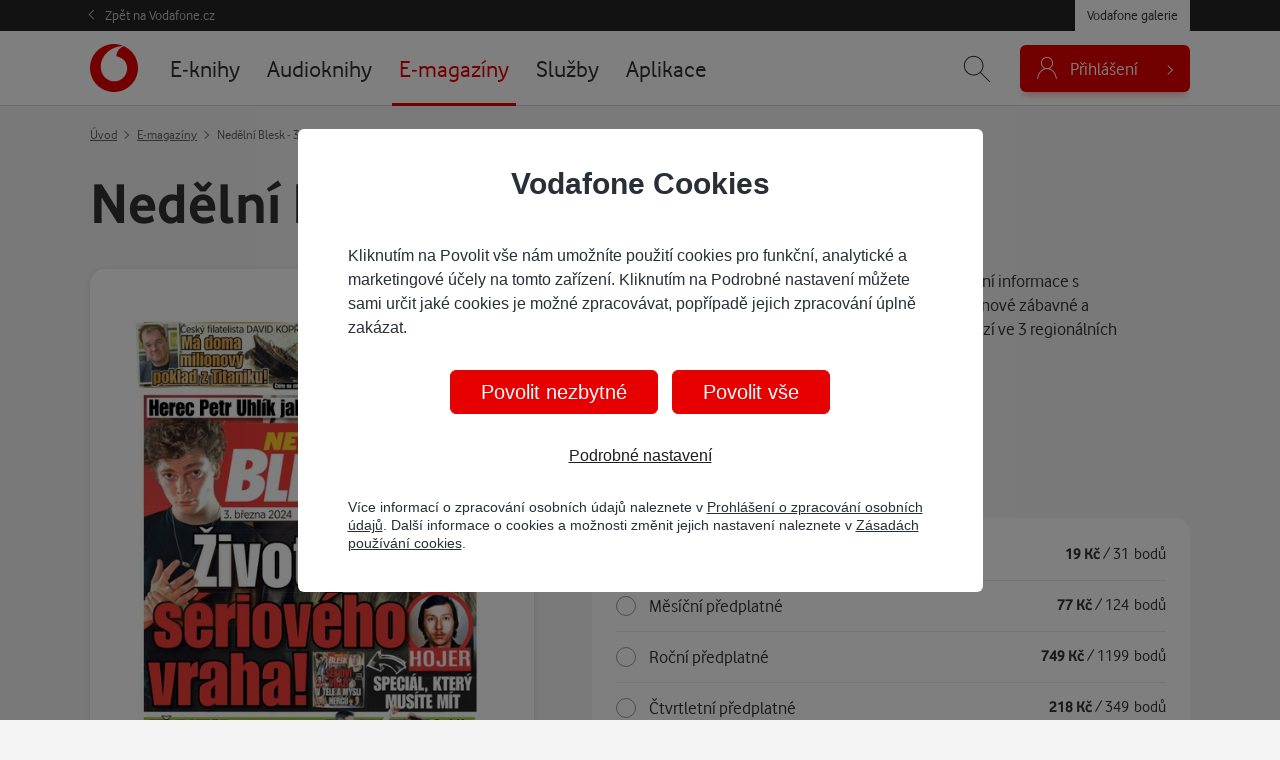

--- FILE ---
content_type: text/html; charset=UTF-8
request_url: https://galerie.vodafone.cz/detail/floowie_pu/563746/1043_nedelni-blesk-3.3.2024
body_size: 18675
content:

<!DOCTYPE html>
<html lang="cs">
	<head><meta charset="UTF-8">
		<meta name="viewport" content="width=device-width, minimum-scale=1, initial-scale=1, viewport-fit=cover">
		<meta name="description" content="Nedělní magazín navazuje na deník BLESK. Nabízí aktuální informace s důrazem na zpravodajství ze sobotních událostí i magazínové zábavné a zajímavé čtení ze všech oblastí pro širokou rodinu. Vychází v...">
		
									
				<title>Nedělní Blesk - 3.3.2024 — Vodafone galerie</title>

				<meta name="google-site-verification" content="0Ucc5Vc4toa8jATulF1v4dNTTVBE9b1gkDFz3xke480">

		<!-- favicons -->
		<link rel="apple-touch-icon" sizes="57x57" href="/assets/favicon/apple-icon-57x57.png">
		<link rel="apple-touch-icon" sizes="60x60" href="/assets/favicon/apple-icon-60x60.png">
		<link rel="apple-touch-icon" sizes="72x72" href="/assets/favicon/apple-icon-72x72.png">
		<link rel="apple-touch-icon" sizes="76x76" href="/assets/favicon/apple-icon-76x76.png">
		<link rel="apple-touch-icon" sizes="114x114" href="/assets/favicon/apple-icon-114x114.png">
		<link rel="apple-touch-icon" sizes="120x120" href="/assets/favicon/apple-icon-120x120.png">
		<link rel="apple-touch-icon" sizes="144x144" href="/assets/favicon/apple-icon-144x144.png">
		<link rel="apple-touch-icon" sizes="152x152" href="/assets/favicon/apple-icon-152x152.png">
		<link rel="apple-touch-icon" sizes="180x180" href="/assets/favicon/apple-icon-180x180.png">
		<link rel="icon" type="image/png" sizes="192x192"  href="/assets/favicon/android-icon-192x192.png">
		<link rel="icon" type="image/png" sizes="32x32" href="/assets/favicon/favicon-32x32.png">
		<link rel="icon" type="image/png" sizes="96x96" href="/assets/favicon/favicon-96x96.png">
		<link rel="icon" type="image/png" sizes="16x16" href="/assets/favicon/favicon-16x16.png">
		<link rel="manifest" href="/assets/favicon/manifest.json">
		<link rel="canonical" href="http://galerie.vodafone.cz/detail/floowie_pu/563746/1043_nedelni-blesk-3.3.2024">
		<meta property="og:image" content="/assets/favicon/app_icon_144.png">
		<meta name="msapplication-TileColor" content="#ffffff">
		<meta name="msapplication-TileImage" content="/assets/favicon/app_icon_144.png">
		<meta name="theme-color" content="#ffffff">
		<meta name="application-name" content="Vodafone galerie">
		
		<!-- socials -->
		<meta property="og:title" content="Nedělní Blesk - 3.3.2024 — Vodafone galerie">
		<meta property="og:description" content="Nedělní magazín navazuje na deník BLESK. Nabízí aktuální informace s důrazem na zpravodajství ze sobotních událostí i magazínové zábavné a zajímavé čtení ze všech oblastí pro širokou rodinu. Vychází v...">
		<meta property="og:type" content="website">
		<meta property="og:url" content="https://galerie.vodafone.cz/">
		<meta property="og:site_name" content="Vodafone galerie">
		<meta property="og:image" content="https://covers.digitania.eu/000/563/746/563746.jpg">

		<!-- styles -->
		<link href="/assets/css/main.min.css?v=1762247246" rel="stylesheet" type="text/css" />

		
		<!-- scripts -->
		
	

	<script language="JavaScript" type="text/javascript" src="//www.vodafone.cz/public/omniture/s_code.js"></script>
	<script language="JavaScript" type="text/javascript"><!--
		function omnitre_init_base_vars(){
			if (typeof s === 'undefined') {
				console.log("omniture object is undefined - not using omniture stats");
				return;
			}
			// base variables
			s.channel = 'galery';
			s.hier1="D=pageName";
			
			s.prop5="sales"; // default
			s.prop5="sales:product detail"; // redefines prop5
				s.events="prodView,event2";
				s.products="floowie;pu/563746/1043|nedelni-blesk-3-3-2024";
								s.pageName = "galery:floowie:detail";
						s.prop7="logged out";

			// call
			var s_code=s.t();
		}
		
		if (typeof s === 'undefined') {
			document.write(
				'<script src="//www.vodafone.cz/public/omniture/s_code.js" type="text/javascript" onload="omnitre_init_base_vars()"><\/script>');
		} else {
			omnitre_init_base_vars();
		};
		// async definitions
		function omniture_reset_s(){
			s.pageName="galery:"  // prefix should stay everytime
			delete s.events; // used on different palces but default is empty
			delete s.products; // used on detail
			delete s.pageType; // used on error pages
			delete s.pageName; // used on error pages

			delete s.prop1;  // search phrase
			delete s.prop2;  // search result count
			delete s.prop3;  // search source
			delete s.prop4;  // search kind
			s.prop5="sales";  //default is sales
			// delete s.prop6;
			// delete s.prop7;  // never change this
			// delete s.prop8;
			// delete s.prop9;

			// delete s.prop10;
			// delete s.prop11;
			// delete s.prop12;
			// delete s.prop13;
			// delete s.prop14;
			// delete s.prop15;
			// delete s.prop16;
			// delete s.prop17;
			// delete s.prop18;
			// OndraK: prop19 zrušen, #32841
			// delete s.prop19;  //product name on detail

			// delete s.prop20;
			// delete s.prop21;
			// delete s.prop22;
			// delete s.prop23;
			// delete s.prop24;
			// delete s.prop25;
			// delete s.prop26;
			// delete s.prop27;
			// delete s.prop28;
			// delete s.prop29;

			// delete s.prop30;
			// delete s.prop31;
			// delete s.prop32;
			// delete s.prop33;
			// delete s.prop34;
			// delete s.prop35;
			// delete s.prop36;
			// delete s.prop37;
			// delete s.prop38;
			// delete s.prop39;

			// delete s.prop40;
			delete s.prop41;
			// delete s.prop42;
			// delete s.prop43;
			// delete s.prop44;
			// delete s.prop45;
			delete s.prop46; // user hash on login
			// delete s.prop47;
			// delete s.prop48;
			// delete s.prop49;

			// delete s.prop50;
			// delete s.prop51;
			// delete s.prop52;
			// delete s.prop53;
			// delete s.prop54;
			// delete s.prop55;
			// delete s.prop56;
			// delete s.prop57;
			// delete s.prop58;
			// delete s.prop59;

			delete s.eVar18;		// online sale (transaction)
			delete s.eVar19;		// transaction
			delete s.eVar20;		// eShop:CheckoutForm
			delete s.eVar21;		// retention: nákup stávajícího zákazníka
			delete s.eVar41;		// payment type

			delete s.list2;		// list of errors

			delete s.purchaseID;	// order id
		}

		function omniture_virtual_page(pageName, s_attrs){
			console.log("Omniture js " + pageName + " !!!!!");
			omniture_reset_s();
			Object.keys(s_attrs).forEach(function(key) {
				s[key] = s_attrs[key];
			})
			s.pageName = "galery:" + pageName; // prefix should stay everytime
			s.t();
		}

		function omniture_products(item, hide_price)
		{
			hide_price = (typeof hide_price !== "undefined") ? hide_price : false;
			var price = hide_price ? 0 : (item.dataset.currency == "czk" ? item.dataset.czk : item.dataset.pt);
			var parts = ["galery", omniture_item_id(item), 1, price]
			if (item.dataset.currency == "credit") {
				parts.push("event117=" + item.dataset.pt);
			}
			return parts.join(";");
		}

		function omniture_first_cart_item(item)
		{
			try {
				omniture_virtual_page(omniture_item_page(item), {
						"events": "scOpen,scAdd",
						"products": ["", omniture_item_id(item)].join(";")
						});
			}
			catch(err) {
				console.log("OMNITURE_FIRST_CART_ITEM FAILED");
				console.log(err);
			}
		}

		function omniture_item_id(item)
		{
			return item.dataset.provider + "_" + item.dataset.id + "|" + item.dataset.seo;
		}

		function omniture_item_page(item)
		{
			return [item.dataset.provider, item.dataset.category, item.dataset.seo];
		}

		function omniture_login(u_hash)
		{
			try {
				s.prop7 = "logged in";
				omniture_virtual_page("logged-in", {
						"prop46": u_hash,
						"events": "event6"
						})
			}
			catch(err) {
				console.log(err);
				console.log("OMNITURE_LOGIN FAILED!");
			}
		};

		function omniture_payment_error(item)
		{
			try {
				omniture_virtual_page(omniture_item_page(item), {
						"events": "event11",
						"eVar20": "eShop:CheckoutForm",
						"list2": [].join(",")
						});
			}
			catch(err) {
				console.log("OMNITURE_PAYMENT_ERROR FAILED!");
				console.log(err);
			}
		}

		function omniture_start_checkout(item)
		{
			try {
				omniture_virtual_page(omniture_item_page(item), {
						"events": "scCheckout,event7",
						"eVar18": "online sale(transaction)",
						"eVar19": "transaction",
						"eVar20": "eShop:CheckoutForm",
						"products": omniture_products(item)
						});
			}
			catch(err) {
				console.log("OMNITURE_START_CHECKOUT FAILED");
				console.log(err);
			}
		}

		function omniture_payment_successful(order_id, provider)
		{
			try {
				var buy = document.getElementById("buy");
				var buy_btn = document.getElementById(buy.dataset.btn);
				var currency = buy_btn.dataset.currency || buy.dataset.currency;
				var price = currency == "credit" ? buy_btn.dataset.pt : buy_btn.dataset[currency];

				var events = "purchase,event8,event10";
								var periodic = provider === "services";
				if (currency == "credit") {
					if (periodic) {
						events += ",event118=" + price;
					}
					else {
						events += ",event117";
					}
				}
				else if (periodic) {
					events += ",event17=" + price;
				}

				omniture_virtual_page(omniture_item_page(buy_btn), {
						"events": events,
						"eVar18": "online sale(transaction)",
						"eVar19": "transaction",
						"eVar20": "eShop:CheckoutForm",
						"eVar21": "retention",
						"purchaseID": "GA" + order_id,
						"prop41": "standard:" + currency,
						"products": omniture_products(buy_btn, currency == "credit")
						});
			}
			catch(err) {
				console.log("OMNITURE_PAYMENT_SUCCESSFUL FAILED!");
				console.log(err);
			}
		}

		function omniture_payment_unsuccessful(ev)
		{
			try {
				var buy_btn = document.getElementById(document.getElementById("buy").dataset.btn);
				var currency_btn = ev.currentTarget;
				var currency = ( currency_btn.dataset.currency ? currency_btn.dataset.currency : buy.dataset.currency );

				omniture_virtual_page(omniture_item_page(buy_btn), {
						"events": "event28",
						"prop41": "standard:" + currency,
						"eVar21": "retention"
						});
			}
			catch(err) {
				console.log("OMNITURE_PAYMENT_UNSUCCESSFUL FAILED!");
				console.log(err);
			}
		}

		
	// TODO create other functions like login fo other async popups
	// DONT FORGET TO EDIT RESET FUNCTION ON PROPS YOU USED


	//--></script>
	<noscript>
		<a href="http://www.omniture.com" title="Web Analytics">
			<img src="http://swa.vodafone.cz/b/ss/vodaczproddevaligned,vodaczprod/10/JS-1.6.4-NS/0?pageName="
			height="1" width="1" border="0" alt="" />
		</a>
	</noscript>


					<link href="/assets/css/vendor/smartbanner.min.css" rel="stylesheet" type="text/css">
<script type="text/javascript" src="/assets/js/vendor/smartbanner.min.js"></script>

<!-- smartbanner configuration -->
<meta name="smartbanner:title" content="Vodafone galerie">
<meta name="smartbanner:author" content="vf.cz.group">
<meta name="smartbanner:price" content="Zdarma">
<meta name="smartbanner:price-suffix-apple" content=" - na App Store">
<meta name="smartbanner:price-suffix-google" content=" - na Google Play">
<meta name="smartbanner:icon-apple" content="https://vodafone.jindra.mopa.cz/assets/img/app/icon.png">
<meta name="smartbanner:icon-google" content="https://vodafone.jindra.mopa.cz/assets/img/app/icon.png">
<meta name="smartbanner:button" content="Instalovat">
<meta name="smartbanner:button-url-apple" content="https://apps.apple.com/cz/app/vodafone-galerie/id924042913">
<meta name="smartbanner:button-url-google" content="https://play.google.com/store/apps/details?id=cz.vodafone.galerie">
<meta name="smartbanner:enabled-platforms" content="android,ios">
<meta name="smartbanner:close-label" content="Close">
<!-- / smartbanner configuration -->


					</head>

	<body class="  " data-credits="0">
					<div class="messages__flash js--messages__flash">
    </div>

<div class="theader">
    <div class="container">
        <a href="https://www.vodafone.cz/" class="theader__link">Zpět na Vodafone.cz</a>
        <a href="https://galerie.vodafone.cz/" class="theader__btn">Vodafone galerie</a>
    </div>
</div>


<header class="header">
    <div class="container">
                <a class="header__logo" href="/" role="banner" aria-label="Logo">
                        <svg aria-labelledby="logo-vodafone-title" width="48" height="48" fill="currentColor"><use xlink:href="#logo-vodafone"></use></svg>
                                </a>
        

                        
                                                                                                                                                                                                                                                                                                                                                                                                                                                                                                                                                                                                                                                                                                                                                                                                                                                                                                                                                                                                                                                                                                                                                                        
        <nav class="header__nav">
            <ul>
                                    <li class="nav__item ">
                                                                        <a href="/category/ebooks_22-e-knihy">
                            <span>E-knihy</span>
                        </a>
                    </li>
                                    <li class="nav__item ">
                                                                        <a href="/category/bupabooks_0-audioknihy">
                            <span>Audioknihy</span>
                        </a>
                    </li>
                                    <li class="nav__item is--active">
                                                                        <a href="/category/floowie_0-e-magaziny">
                            <span>E-magazíny</span>
                        </a>
                    </li>
                                    <li class="nav__item ">
                                                                                                                            <a href="/subhp/services_4392-sluzby">
                            <span>Služby</span>
                        </a>
                    </li>
                                    <li class="nav__item ">
                                                                        <a href="/category/apps_1-aplikace">
                            <span>Aplikace</span>
                        </a>
                    </li>
                            </ul>
        </nav>
        

        <div class="header__control">
                                    

                        <div id="header_search" class="header__search">
                <form class="container" action="/hledani" method="get" autocomplete="off">
                    <input name="q"
                           placeholder="Zadejte, co hledáte..."
                           id="js-hint-input"
                           type="text"
                           required
                           autocomplete="false" />
                    <button type="submit" class="control__icon" aria-label="Hledat">
                                                <svg aria-hidden="true" fill="currentColor" class="ico--search"><use xlink:href="#icon-search"></use></svg>
                                            </button>
                    <div id="js-hint-container" class="hint--empty"></div>
                </form>
                <button type="button"
                        class="control__icon js-search-toggle"
                        aria-expanded="false"
                        aria-controls="header_search"
                        aria-label="Zobrazit hledání">
                                        <svg aria-hidden="true" fill="currentColor" class="ico--search"><use xlink:href="#icon-search"></use></svg>
                                    </button>
            </div>
            

                        <div class="dropdown dropdown--login">
                
                                        <button class="button--login js-need-login" type="button" aria-expanded="false">
                                                <svg aria-hidden="true" fill="currentColor" class="ico--login"><use xlink:href="#icon-user"></use></svg>
                                                <span>Přihlášení</span>
                    </button>
                    
                            </div>
        </div>
        
    </div>
</header>


<div class="mobile-nav__wrap">
    <nav class="mobile-nav">
        <ul class="mobile-nav__list">
                            <li class="nav__item ">
                                                            <a href="/category/ebooks_22-e-knihy">
                        <span>E-knihy</span>
                    </a>
                </li>
                            <li class="nav__item ">
                                                            <a href="/category/bupabooks_0-audioknihy">
                        <span>Audioknihy</span>
                    </a>
                </li>
                            <li class="nav__item is--active">
                                                            <a href="/category/floowie_0-e-magaziny">
                        <span>E-magazíny</span>
                    </a>
                </li>
                            <li class="nav__item ">
                                                                                                        <a href="/subhp/services_4392-sluzby">
                        <span>Služby</span>
                    </a>
                </li>
                            <li class="nav__item ">
                                                            <a href="/category/apps_1-aplikace">
                        <span>Aplikace</span>
                    </a>
                </li>
                    </ul>
    </nav>
</div>
		
		
  <main class="section section--breadcrumb js--detail--product" role="main" aria-label="Hlavní obsah">
    <div class="container">
                  <script type="application/ld+json">
{
  "@context": "http://schema.org",
  "@type": "BreadcrumbList",
  "itemListElement": [
    {
      "@type": "ListItem",
      "position": 1,
      "item": {
        "@id": "https://galerie.vodafone.cz/",
        "name": "Úvod"
      }
    },
        {
      "@type": "ListItem",
      "position": 2,
      "item": {
        "@id": "https://galerie.vodafone.cz/category/floowie_0-e-magaziny",
        "name": "E-magazíny"
      }
    },        {
      "@type": "ListItem",
      "position": 3,
      "item": {
        "@id": "/detail/floowie_pu/563746/1043_nedelni-blesk-3.3.2024",
        "name": "Nedělní Blesk - 3.3.2024"
      }
    }      ]
}
</script>

<nav aria-label="breadcrumb" class="breadcrumb">
			<ol class="breadcrumb__list">
			<li class="breadcrumb__item">
				<a href="/">Úvod</a>
			</li>
							<li class="breadcrumb__item" >
																	<a href="/category/floowie_0-e-magaziny">E-magazíny</a>
									</li>
							<li class="breadcrumb__item" aria-current="location">
											Nedělní Blesk - 3.3.2024
									</li>
					</ol>
	</nav>      

      
            <h1 class="detail__heading">Nedělní Blesk - 3.3.2024</h1>
      


      <div class="row">
        
                <div class="col-md-5">
                    <div class="detail__cover">
                        <img 
							src="/im/pdfcover/437/0/000/563/746/563746.jpg"
              srcset="/im/pdfcover/437/0/000/563/746/563746.jpg, /im/pdfcover/874/0/000/563/746/563746.jpg 2x"
              onerror="this.src='/assets/img/empty.png';this.srcset='/assets/img/empty.png';this.onerror=null;" 
              alt="Nedělní Blesk - 3.3.2024"
            >
          </div>
                  </div>
        


                <div class="col-md-7 col--detail-right">
					
					                      <p class="detail__description description--perex">Nedělní magazín navazuje na deník BLESK. Nabízí aktuální informace s důrazem na zpravodajství ze sobotních událostí i magazínové zábavné a zajímavé čtení ze všech oblastí pro širokou rodinu. Vychází ve 3 regionálních mut&hellip;&nbsp; 
              <a href="#detail_desc" class="link link--dark js-goto" data-to="#detail_desc">
                <span>Více</span>
                <svg aria-hidden="true" fill="currentColor" width="14" height="14" class="icon icon--right"><use xlink:href="#icon-chevron-down"></use></svg>
              </a>
            </p>
                    

										<dl class="detail__info">
													<dt>Vydavatel:</dt>
							<dd>
																	<a href="/hledani/floowie?c_type=floowie&amp;q=CZECH NEWS CENTER a. s.">CZECH NEWS CENTER a. s.</a>
															</dd>
																			<dt>Formát:</dt>
							<dd>
								Floowie paper, <span class="link link--dark link--help" data-bs-toggle="tooltip" data-placement="top" title="Přesná velikost se může mírně lišit dle využívaného zařízení."><span>96 MB</span></span> (64&nbsp;stran)
							</dd>
																			<dt>Publikováno:</dt>
							<dd>3. 3. 2024</dd>
											</dl>
					

																





  






		

	<div class="box box--prepaid">
		<div class="detail__prepaid js--prepaid-switcher">
			<form id="enrich_add2cart">
																						<label class="prepaid-row" for="price0">
					<div class="prepaid-row__input">
						<input checked type="radio"
								id="price0"
								class="form-check-input"
								value="0"
								name="price"
								data-content_type="emag_publication"
								data-id="pu/563746/1043"
								data-provider="floowie"
								data-pt="31"
								data-czk="19"
								data-category="neznama_kategorie"
								data-seo="nedelni-blesk-3-3-2024"
															>
					</div>
					<div class="prepaid-row__name">
													Toto vydání
											</div>
					<div class="prepaid-row__price">
						<strong>19&nbsp;Kč</strong> /
						<span class=" disabled" title="Nemáte dostatečný počet bodů" data-value="31">
							31&nbsp;bodů
						</span>
					</div>
				</label>
			
																																																		
					
															<label class="prepaid-row" for="price1">
						<div class="prepaid-row__input">
							<input type="radio"
								id="price1"
								class="form-check-input"
								value="1"
								name="price"
								data-content_type="emag_prepaid"
								data-id="pp/919/1043"
								data-provider="floowie"
								data-pt="124"
								data-czk="77"
								data-category="neznama_kategorie"
								data-seo="nedelni-blesk-3-3-2024"
							>
						</div>
						<div class="prepaid-row__name">
							Měsíční předplatné &nbsp;
						</div>
						<div class="prepaid-row__price">
							<strong>77&nbsp;Kč</strong> /
							<span class=" disabled" title="Nemáte dostatečný počet bodů" data-value="124">
								124&nbsp;bodů
							</span>
						</div>
					</label>
																																																							
					
															<label class="prepaid-row" for="price2">
						<div class="prepaid-row__input">
							<input type="radio"
								id="price2"
								class="form-check-input"
								value="2"
								name="price"
								data-content_type="emag_prepaid"
								data-id="pp/920/1043"
								data-provider="floowie"
								data-pt="1199"
								data-czk="749"
								data-category="neznama_kategorie"
								data-seo="nedelni-blesk-3-3-2024"
							>
						</div>
						<div class="prepaid-row__name">
							Roční předplatné &nbsp;
						</div>
						<div class="prepaid-row__price">
							<strong>749&nbsp;Kč</strong> /
							<span class=" disabled" title="Nemáte dostatečný počet bodů" data-value="1199">
								1199&nbsp;bodů
							</span>
						</div>
					</label>
																																																							
					
															<label class="prepaid-row" for="price3">
						<div class="prepaid-row__input">
							<input type="radio"
								id="price3"
								class="form-check-input"
								value="3"
								name="price"
								data-content_type="emag_prepaid"
								data-id="pp/1233/1043"
								data-provider="floowie"
								data-pt="349"
								data-czk="218"
								data-category="neznama_kategorie"
								data-seo="nedelni-blesk-3-3-2024"
							>
						</div>
						<div class="prepaid-row__name">
							Čtvrtletní předplatné &nbsp;
						</div>
						<div class="prepaid-row__price">
							<strong>218&nbsp;Kč</strong> /
							<span class=" disabled" title="Nemáte dostatečný počet bodů" data-value="349">
								349&nbsp;bodů
							</span>
						</div>
					</label>
																																																							
					
															<label class="prepaid-row" for="price4">
						<div class="prepaid-row__input">
							<input type="radio"
								id="price4"
								class="form-check-input"
								value="4"
								name="price"
								data-content_type="emag_prepaid"
								data-id="pp/1234/1043"
								data-provider="floowie"
								data-pt="650"
								data-czk="406"
								data-category="neznama_kategorie"
								data-seo="nedelni-blesk-3-3-2024"
							>
						</div>
						<div class="prepaid-row__name">
							Půlroční předplatné &nbsp;
						</div>
						<div class="prepaid-row__price">
							<strong>406&nbsp;Kč</strong> /
							<span class=" disabled" title="Nemáte dostatečný počet bodů" data-value="650">
								650&nbsp;bodů
							</span>
						</div>
					</label>
												</form>
		</div>

											<div class="detail__prepaid-buttons">
				<button	type="button"
										id="p_pu_563746_1043"
					class="button button--big add2cart buy-action"
					data-content_type="emag_publication"
					data-id="pu/563746/1043"
					data-provider="floowie"
					data-pt="31"
					data-czk="19"
					data-category="neznama_kategorie"
					data-seo="nedelni-blesk-3-3-2024"
									>
					Koupit
				</button>
				<input type="hidden" value="true" name="is_detail" id="is_detail">
<script>
	document.addEventListener('DOMContentLoaded', () => {
		let btn = document.querySelector('#p_pu_563746_1043');
		if(btn && window.location.href.search("[?&]detail_buyp_pu_563746_1043") != -1) {
			setTimeout(() => { 
				// STv, LTv ma detail v popupu ...
				var btnDetailPopup = document.querySelector('[data-bs-target="#detail_' + pu_563746_1043+ '"]');
				if (btnDetailPopup){
					btnDetailPopup.click();
				}
				btn.click();
							}, 10);
		}
	});
</script>

				<button type="button" data-bs-toggle="tooltip" data-placement="top" data-html="true" class="link link--help link--green" title="Žádné zbytečné čekání! Okamžitě po zaplacení čtěte ve vašem telefonu, tabletu či počítači.">
					<span>Ihned <strong>ke čtení</strong></span>
				</button>
			</div>
			</div>


		<div class="detail__prepaid-buttons">
		
		<div class="detail__prepaid-buttons">
							<a href='/stahni/floowie/pu%2F563746%2F1043/?details={"format":"html"}'
					target="_blank"
					class="button button--big button--green consume-item js--consume-item mb-2 hidden "
					data-id="pu/563746/1043"
					data-provider="floowie"
				>Číst<span class="ios-only android-only">&nbsp;na webu</span></a> 						<a href="https://play.google.com/store/apps/details?id=cz.vodafone.galerie"
				target="_blank"
				class="button button--big button--green consume-item js--consume-item android-only mb-2 hidden "
				data-id="pu/563746/1043"
				data-provider="floowie"
			>Číst<span>&nbsp;v aplikaci</span></a>
			<a href="https://itunes.apple.com/cz/app/floowie-edice-vodafone/id924042913?mt=8"
				target="_blank"
				class="button button--big button--green consume-item js--consume-item ios-only mb-2 hidden "
				data-id="pu/563746/1043"
				data-provider="floowie"
			>Číst<span>&nbsp;v aplikaci</span></a>
		</div>

	






		

          
										

															

																			

																				

															

															
				</div>
        
      </div>

    </div>
  </main>





        <section class="section mt-0" aria-labelledby="heading-desc">
      <h2 class="visually-hidden" id="detail_desc">Popis</h2>

      <div class="container">
        <div class="detail__description">
          <div class="desc">
  <div id="js-desc">
    <p>Nedělní magazín navazuje na deník BLESK. Nabízí aktuální informace s důrazem na zpravodajství ze sobotních událostí i magazínové zábavné a zajímavé čtení ze všech oblastí pro širokou rodinu. Vychází ve 3 regionálních mutacích (Čechy, Morava – jih, Morava – sever).</p>
  </div>
	<button type="button" id="js-desc-btn" class="link link--desc link--dark" aria-control="js-desc">
		<span>Zobrazit více</span>
		<svg aria-hidden="true" fill="currentColor" width="14" height="14" class="icon icon--right"><use xlink:href="#icon-chevron-down"></use></svg>
	</button>
</div>        </div>
      </div>
    </section>
    

			

        <section class="section section--carousel mt-0" aria-labelledby="heading-related">
      <h2 class="text-center" id="heading-related">Další vydání</h2>

      <div class="carousel mb-5">
        <div class="container">
          <div class="owl-carousel carousel--cards">
                          	
			


<article class="card ">

			

		<a class="card__cover cover--emag" href="/detail/floowie_pu/589708/1043_nedelni-blesk-02-11-2025">
		<img 
			class="owl-lazy" 
			src="/im/pdfcover/228/0/000/589/708/589708.jpg" 
			data-src="/im/pdfcover/228/0/000/589/708/589708.jpg" 
			data-src-retina="/im/pdfcover/456/0/000/589/708/589708.jpg"
			onerror="this.onerror=null;this.src='/assets/img/empty.png'" 
			alt="NEDĚLNÍ BLESK - 02.11.2025"
		>
	</a>
	

		<div class="card__body">

						

				<h3 class="card__heading " title="NEDĚLNÍ BLESK - 02.11.2025">
			<a href="/detail/floowie_pu/589708/1043_nedelni-blesk-02.11.2025">
				NEDĚLNÍ BLESK - 02.11.2025
			</a>
		</h3>
		

				
						


																			
					<div class="card__price">
																						<small class="card__price-from">Od</small>
																			<strong>19&nbsp;Kč </strong>
												<small class="disabled" title='Nemáte dostatečný bodový kredit' data-value="31">/ <small class="card__price-from">od</small>31&nbsp;bodů</small>
												</div>
				
	</div>
	

		<div class="card__footer">

							<div class="col--button">
									<a href="/detail/floowie_pu/589708/1043_nedelni-blesk-02.11.2025" class="button">Detail</a>
							</div>
				

					
		
	</div>
		
</article>
                          	
			


<article class="card ">

			

		<a class="card__cover cover--emag" href="/detail/floowie_pu/589468/1043_nedelni-blesk-26-10-2025">
		<img 
			class="owl-lazy" 
			src="/im/pdfcover/228/0/000/589/468/589468.jpg" 
			data-src="/im/pdfcover/228/0/000/589/468/589468.jpg" 
			data-src-retina="/im/pdfcover/456/0/000/589/468/589468.jpg"
			onerror="this.onerror=null;this.src='/assets/img/empty.png'" 
			alt="NEDĚLNÍ BLESK - 26.10.2025"
		>
	</a>
	

		<div class="card__body">

						

				<h3 class="card__heading " title="NEDĚLNÍ BLESK - 26.10.2025">
			<a href="/detail/floowie_pu/589468/1043_nedelni-blesk-26.10.2025">
				NEDĚLNÍ BLESK - 26.10.2025
			</a>
		</h3>
		

				
						


																			
					<div class="card__price">
																						<small class="card__price-from">Od</small>
																			<strong>19&nbsp;Kč </strong>
												<small class="disabled" title='Nemáte dostatečný bodový kredit' data-value="31">/ <small class="card__price-from">od</small>31&nbsp;bodů</small>
												</div>
				
	</div>
	

		<div class="card__footer">

							<div class="col--button">
									<a href="/detail/floowie_pu/589468/1043_nedelni-blesk-26.10.2025" class="button">Detail</a>
							</div>
				

					
		
	</div>
		
</article>
                          	
			


<article class="card ">

			

		<a class="card__cover cover--emag" href="/detail/floowie_pu/589139/1043_nedelni-blesk-19-10-2025">
		<img 
			class="owl-lazy" 
			src="/im/pdfcover/228/0/000/589/139/589139.jpg" 
			data-src="/im/pdfcover/228/0/000/589/139/589139.jpg" 
			data-src-retina="/im/pdfcover/456/0/000/589/139/589139.jpg"
			onerror="this.onerror=null;this.src='/assets/img/empty.png'" 
			alt="NEDĚLNÍ BLESK - 19.10.2025"
		>
	</a>
	

		<div class="card__body">

						

				<h3 class="card__heading " title="NEDĚLNÍ BLESK - 19.10.2025">
			<a href="/detail/floowie_pu/589139/1043_nedelni-blesk-19.10.2025">
				NEDĚLNÍ BLESK - 19.10.2025
			</a>
		</h3>
		

				
						


																			
					<div class="card__price">
																						<small class="card__price-from">Od</small>
																			<strong>19&nbsp;Kč </strong>
												<small class="disabled" title='Nemáte dostatečný bodový kredit' data-value="31">/ <small class="card__price-from">od</small>31&nbsp;bodů</small>
												</div>
				
	</div>
	

		<div class="card__footer">

							<div class="col--button">
									<a href="/detail/floowie_pu/589139/1043_nedelni-blesk-19.10.2025" class="button">Detail</a>
							</div>
				

					
		
	</div>
		
</article>
                          	
			


<article class="card ">

			

		<a class="card__cover cover--emag" href="/detail/floowie_pu/588846/1043_nedelni-blesk-12-10-2025">
		<img 
			class="owl-lazy" 
			src="/im/pdfcover/228/0/000/588/846/588846.jpg" 
			data-src="/im/pdfcover/228/0/000/588/846/588846.jpg" 
			data-src-retina="/im/pdfcover/456/0/000/588/846/588846.jpg"
			onerror="this.onerror=null;this.src='/assets/img/empty.png'" 
			alt="NEDĚLNÍ BLESK - 12.10.2025"
		>
	</a>
	

		<div class="card__body">

						

				<h3 class="card__heading " title="NEDĚLNÍ BLESK - 12.10.2025">
			<a href="/detail/floowie_pu/588846/1043_nedelni-blesk-12.10.2025">
				NEDĚLNÍ BLESK - 12.10.2025
			</a>
		</h3>
		

				
						


																			
					<div class="card__price">
																						<small class="card__price-from">Od</small>
																			<strong>19&nbsp;Kč </strong>
												<small class="disabled" title='Nemáte dostatečný bodový kredit' data-value="31">/ <small class="card__price-from">od</small>31&nbsp;bodů</small>
												</div>
				
	</div>
	

		<div class="card__footer">

							<div class="col--button">
									<a href="/detail/floowie_pu/588846/1043_nedelni-blesk-12.10.2025" class="button">Detail</a>
							</div>
				

					
		
	</div>
		
</article>
                          	
			


<article class="card ">

			

		<a class="card__cover cover--emag" href="/detail/floowie_pu/588564/1043_nedelni-blesk-05-10-2025">
		<img 
			class="owl-lazy" 
			src="/im/pdfcover/228/0/000/588/564/588564.jpg" 
			data-src="/im/pdfcover/228/0/000/588/564/588564.jpg" 
			data-src-retina="/im/pdfcover/456/0/000/588/564/588564.jpg"
			onerror="this.onerror=null;this.src='/assets/img/empty.png'" 
			alt="NEDĚLNÍ BLESK - 05.10.2025"
		>
	</a>
	

		<div class="card__body">

						

				<h3 class="card__heading " title="NEDĚLNÍ BLESK - 05.10.2025">
			<a href="/detail/floowie_pu/588564/1043_nedelni-blesk-05.10.2025">
				NEDĚLNÍ BLESK - 05.10.2025
			</a>
		</h3>
		

				
						


																			
					<div class="card__price">
																						<small class="card__price-from">Od</small>
																			<strong>19&nbsp;Kč </strong>
												<small class="disabled" title='Nemáte dostatečný bodový kredit' data-value="31">/ <small class="card__price-from">od</small>31&nbsp;bodů</small>
												</div>
				
	</div>
	

		<div class="card__footer">

							<div class="col--button">
									<a href="/detail/floowie_pu/588564/1043_nedelni-blesk-05.10.2025" class="button">Detail</a>
							</div>
				

					
		
	</div>
		
</article>
                          	
			


<article class="card ">

			

		<a class="card__cover cover--emag" href="/detail/floowie_pu/588270/1043_nedelni-blesk-28-09-2025">
		<img 
			class="owl-lazy" 
			src="/im/pdfcover/228/0/000/588/270/588270.jpg" 
			data-src="/im/pdfcover/228/0/000/588/270/588270.jpg" 
			data-src-retina="/im/pdfcover/456/0/000/588/270/588270.jpg"
			onerror="this.onerror=null;this.src='/assets/img/empty.png'" 
			alt="NEDĚLNÍ BLESK - 28.09.2025"
		>
	</a>
	

		<div class="card__body">

						

				<h3 class="card__heading " title="NEDĚLNÍ BLESK - 28.09.2025">
			<a href="/detail/floowie_pu/588270/1043_nedelni-blesk-28.09.2025">
				NEDĚLNÍ BLESK - 28.09.2025
			</a>
		</h3>
		

				
						


																			
					<div class="card__price">
																						<small class="card__price-from">Od</small>
																			<strong>19&nbsp;Kč </strong>
												<small class="disabled" title='Nemáte dostatečný bodový kredit' data-value="31">/ <small class="card__price-from">od</small>31&nbsp;bodů</small>
												</div>
				
	</div>
	

		<div class="card__footer">

							<div class="col--button">
									<a href="/detail/floowie_pu/588270/1043_nedelni-blesk-28.09.2025" class="button">Detail</a>
							</div>
				

					
		
	</div>
		
</article>
                          	
			


<article class="card ">

			

		<a class="card__cover cover--emag" href="/detail/floowie_pu/587966/1043_nedelni-blesk-21-09-2025">
		<img 
			class="owl-lazy" 
			src="/im/pdfcover/228/0/000/587/966/587966.jpg" 
			data-src="/im/pdfcover/228/0/000/587/966/587966.jpg" 
			data-src-retina="/im/pdfcover/456/0/000/587/966/587966.jpg"
			onerror="this.onerror=null;this.src='/assets/img/empty.png'" 
			alt="NEDĚLNÍ BLESK - 21.09.2025"
		>
	</a>
	

		<div class="card__body">

						

				<h3 class="card__heading " title="NEDĚLNÍ BLESK - 21.09.2025">
			<a href="/detail/floowie_pu/587966/1043_nedelni-blesk-21.09.2025">
				NEDĚLNÍ BLESK - 21.09.2025
			</a>
		</h3>
		

				
						


																			
					<div class="card__price">
																						<small class="card__price-from">Od</small>
																			<strong>19&nbsp;Kč </strong>
												<small class="disabled" title='Nemáte dostatečný bodový kredit' data-value="31">/ <small class="card__price-from">od</small>31&nbsp;bodů</small>
												</div>
				
	</div>
	

		<div class="card__footer">

							<div class="col--button">
									<a href="/detail/floowie_pu/587966/1043_nedelni-blesk-21.09.2025" class="button">Detail</a>
							</div>
				

					
		
	</div>
		
</article>
                          	
			


<article class="card ">

			

		<a class="card__cover cover--emag" href="/detail/floowie_pu/587679/1043_nedelni-blesk-14-09-2025">
		<img 
			class="owl-lazy" 
			src="/im/pdfcover/228/0/000/587/679/587679.jpg" 
			data-src="/im/pdfcover/228/0/000/587/679/587679.jpg" 
			data-src-retina="/im/pdfcover/456/0/000/587/679/587679.jpg"
			onerror="this.onerror=null;this.src='/assets/img/empty.png'" 
			alt="NEDĚLNÍ BLESK - 14.09.2025"
		>
	</a>
	

		<div class="card__body">

						

				<h3 class="card__heading " title="NEDĚLNÍ BLESK - 14.09.2025">
			<a href="/detail/floowie_pu/587679/1043_nedelni-blesk-14.09.2025">
				NEDĚLNÍ BLESK - 14.09.2025
			</a>
		</h3>
		

				
						


																			
					<div class="card__price">
																						<small class="card__price-from">Od</small>
																			<strong>19&nbsp;Kč </strong>
												<small class="disabled" title='Nemáte dostatečný bodový kredit' data-value="31">/ <small class="card__price-from">od</small>31&nbsp;bodů</small>
												</div>
				
	</div>
	

		<div class="card__footer">

							<div class="col--button">
									<a href="/detail/floowie_pu/587679/1043_nedelni-blesk-14.09.2025" class="button">Detail</a>
							</div>
				

					
		
	</div>
		
</article>
                          	
			


<article class="card ">

			

		<a class="card__cover cover--emag" href="/detail/floowie_pu/587415/1043_nedelni-blesk-07-09-2025">
		<img 
			class="owl-lazy" 
			src="/im/pdfcover/228/0/000/587/415/587415.jpg" 
			data-src="/im/pdfcover/228/0/000/587/415/587415.jpg" 
			data-src-retina="/im/pdfcover/456/0/000/587/415/587415.jpg"
			onerror="this.onerror=null;this.src='/assets/img/empty.png'" 
			alt="NEDĚLNÍ BLESK - 07.09.2025"
		>
	</a>
	

		<div class="card__body">

						

				<h3 class="card__heading " title="NEDĚLNÍ BLESK - 07.09.2025">
			<a href="/detail/floowie_pu/587415/1043_nedelni-blesk-07.09.2025">
				NEDĚLNÍ BLESK - 07.09.2025
			</a>
		</h3>
		

				
						


																			
					<div class="card__price">
																						<small class="card__price-from">Od</small>
																			<strong>19&nbsp;Kč </strong>
												<small class="disabled" title='Nemáte dostatečný bodový kredit' data-value="31">/ <small class="card__price-from">od</small>31&nbsp;bodů</small>
												</div>
				
	</div>
	

		<div class="card__footer">

							<div class="col--button">
									<a href="/detail/floowie_pu/587415/1043_nedelni-blesk-07.09.2025" class="button">Detail</a>
							</div>
				

					
		
	</div>
		
</article>
                          	
			


<article class="card ">

			

		<a class="card__cover cover--emag" href="/detail/floowie_pu/587123/1043_nedelni-blesk-31-08-2025">
		<img 
			class="owl-lazy" 
			src="/im/pdfcover/228/0/000/587/123/587123.jpg" 
			data-src="/im/pdfcover/228/0/000/587/123/587123.jpg" 
			data-src-retina="/im/pdfcover/456/0/000/587/123/587123.jpg"
			onerror="this.onerror=null;this.src='/assets/img/empty.png'" 
			alt="NEDĚLNÍ BLESK - 31.08.2025"
		>
	</a>
	

		<div class="card__body">

						

				<h3 class="card__heading " title="NEDĚLNÍ BLESK - 31.08.2025">
			<a href="/detail/floowie_pu/587123/1043_nedelni-blesk-31.08.2025">
				NEDĚLNÍ BLESK - 31.08.2025
			</a>
		</h3>
		

				
						


																			
					<div class="card__price">
																						<small class="card__price-from">Od</small>
																			<strong>19&nbsp;Kč </strong>
												<small class="disabled" title='Nemáte dostatečný bodový kredit' data-value="31">/ <small class="card__price-from">od</small>31&nbsp;bodů</small>
												</div>
				
	</div>
	

		<div class="card__footer">

							<div class="col--button">
									<a href="/detail/floowie_pu/587123/1043_nedelni-blesk-31.08.2025" class="button">Detail</a>
							</div>
				

					
		
	</div>
		
</article>
                      </div>
        </div>
      </div>
    </section>
    

        <section class="section mt-0" aria-labelledby="heading-cat">
      <div class="container container--narrow">
        <h2 class="h3 text-center" id="heading-cat">Kategorie</h2>

        		  			  				  			  		                    <p class="text-center"><a class="link link--dark mx-2" href="/category/floowie_10-noviny"><span>Noviny</span></a></p>
              </div>
    </section>
    
  

    <section class="section mt-0" aria-labelledby="heading-faq">
    <div class="container container--narrow">
      <h2 class="text-center" id="heading-faq">Často kladené dotazy</h2>

      
      <div class="faq" id="faq">

			
		<div class="faq__item">
			<h3 class="faq__heading" id="heading-emag">
				<button class="faq__button collapsed" type="button" data-bs-toggle="collapse" data-bs-target="#emag" aria-expanded="true" aria-controls="emag">
					Jak si přečíst e-magazín?
				</button>
			</h3>
			<div id="emag" class="faq__collapse collapse" aria-labelledby="heading-emag" data-bs-parent="#faq">
				<div class="faq__body">
											<p class="mb-4">E-magazíny můžete číst přímo po rozkliknutí online v naší HTML5 čtečce, a to jak v počítači, tak na mobilu. Pro offline čtení na mobilních zařízení (Android, iOS) můžete využít aplikaci <a href="/detail/apps_52730_vodafone-galerie">Vodafone Galerie</a>, kterou si můžete zdarma stáhnout v kategorii <a href="/category/apps_1-Aplikace">Aplikace</a>. Tato aplikace je přímo vázána na telefonní číslo a heslo, pod kterým jste si e-magazín zakoupili. Jakmile se do aplikace přihlásíte, uvidíte přehledný seznam již zakoupených e-magazínů.</p>
											<a href="/detail/floowie_pu/0/892_metro" class="button">Vyzkoušejte čtení třeba s deníkem METRO</a>
									</div>
			</div>
		</div>
	
</div>    </div>
  </section>
  


		<footer class="footer" role="contentinfo">
    <h2 class="visually-hidden">Patička webu</h2>

    <div class="container">
            	<svg class="footer__logo" aria-labelledby="logo-vodafone-title" width="48" height="48" aria-hidden="true" fill="currentColor"><use xlink:href="#logo-vodafone"></use></svg>
        
        <h3 class="visually-hidden" id="footer-nav">Vedlejší navigace</h3>
        <nav class="footer__link" aria-labelledby="footer-nav">
            <a href="/faq">Časté dotazy</a>
            <a href="/obchodni-podminky">Obchodní podmínky</a>
            <a href="/kontakty">Kontakt a reklamace</a>
            <a href="https://www.vodafone.cz/o-vodafonu/ke-stazeni/ochrana-soukromi" target="_blank">
                Ochrana soukromí<svg aria-hidden="true" width="14" height="14" fill="currentColor" class="ms-2"><use xlink:href="#icon-arrow-up-right"></use></svg>            </a>
        </nav>

        <p class="footer__copy">Copyright &copy; 2025 Vodafone Czech Republic a.s.</p>
    </div>
</footer>

		<div class="modal fade modal--buy" id="buy" tabindex="-1" role="dialog" aria-labelledby="buy_heading">
	<div class="modal-dialog modal-dialog-centered modal-dialog-scrollable">
		<div class="modal-content">
			<div class="modal-header">
				<h3 class="modal-title" id="buy_heading">
									</h3>
				<button type="button" class="modal__close" data-bs-dismiss="modal" aria-label="Zavřít">
					<svg aria-hidden="true" fill="currentColor" width="24" height="24"><use xlink:href="#icon-close"></use></svg>
				</button>
			</div>

			<div class="modal-body" id="buy_content">
										<button class="button--login js-need-login" type="button" aria-expanded="false">
                <svg aria-hidden="true" fill="currentColor" class="ico--login"><use xlink:href="#icon-user"></use></svg>
                <span>Přihlášení</span>
    </button>
							</div>
		</div>
	</div>
</div>		<!-- Modal -->
<div class="modal modal--pay fade" id="cardModal" tabindex="-1" role="dialog" aria-hidden="true" data-backdrop="static" data-keyboard="false" z-index="10000">
  <div class="modal-dialog modal-lg" role="document">
    <div class="modal-content">
      <div class="modal-body">
        <iframe id="csobPaymentIframe" src="" title="Platební brána ČSOB" border="0" allowpaymentrequest="true" width="100%" height="auto" style="border: none;"></iframe>
      </div>
    </div>
  </div>
</div>		
		<svg xmlns="http://www.w3.org/2000/svg" style="display: none;">
	<symbol id="icon-arrow-up-right" viewBox="0 0 16 16"><path fill-rule="evenodd" d="M8.636 3.5a.5.5 0 0 0-.5-.5H1.5A1.5 1.5 0 0 0 0 4.5v10A1.5 1.5 0 0 0 1.5 16h10a1.5 1.5 0 0 0 1.5-1.5V7.864a.5.5 0 0 0-1 0V14.5a.5.5 0 0 1-.5.5h-10a.5.5 0 0 1-.5-.5v-10a.5.5 0 0 1 .5-.5h6.636a.5.5 0 0 0 .5-.5z"/><path fill-rule="evenodd" d="M16 .5a.5.5 0 0 0-.5-.5h-5a.5.5 0 0 0 0 1h3.793L6.146 9.146a.5.5 0 1 0 .708.708L15 1.707V5.5a.5.5 0 0 0 1 0v-5z"/></symbol>
	<symbol id="icon-arrow-down" viewBox="0 0 16 16"><path fill-rule="evenodd" d="M8 1a.5.5 0 0 1 .5.5v11.793l3.146-3.147a.5.5 0 0 1 .708.708l-4 4a.5.5 0 0 1-.708 0l-4-4a.5.5 0 0 1 .708-.708L7.5 13.293V1.5A.5.5 0 0 1 8 1z"/></symbol>
	<symbol id="icon-arrow-right" viewBox="0 0 192 192"><polyline points="104 164 172 96 104 28" fill="none" stroke="currentColor" stroke-linecap="round" stroke-linejoin="round" stroke-width="14"></polyline><line x1="172" y1="96" x2="20" y2="96" fill="none" stroke="currentColor" stroke-linecap="round" stroke-linejoin="round" stroke-width="14"></line></symbol>
	<symbol id="icon-arrow-thick-left" viewBox="0 0 24 24" fill="none" stroke="currentColor" stroke-width="2"><line x1="19" y1="12" x2="5" y2="12"></line><polyline points="12 19 5 12 12 5"></polyline></symbol>
	<symbol id="icon-arrow-thick-right" viewBox="0 0 24 24" fill="none" stroke="currentColor" stroke-width="2"><line x1="5" y1="12" x2="19" y2="12"></line><polyline points="12 5 19 12 12 19"></polyline></symbol>
	<symbol id="icon-book" viewBox="0 0 49 48" fill="none" stroke="currentColor" stroke-linejoin="round"><path d="M24.5312 11.5V39.5937C24.5312 39.625 24.5234 39.6484 24.5 39.6641C24.4844 39.6797 24.4609 39.6875 24.4297 39.6797C23.25 39.4687 11.8828 37.375 10.2812 36.9531C5.53125 35.7031 5.53125 32.4062 5.53125 30.2031V15.5C5.53125 13.2891 7.32031 11.5 9.53125 11.5H11.3672" stroke-linecap="round"/><path d="M24.5312 11.5V39.5937C24.5312 39.625 24.5391 39.6484 24.5625 39.6641C24.5781 39.6797 24.6016 39.6875 24.6328 39.6797C25.8125 39.4687 37.1797 37.375 38.7812 36.9531C43.5312 35.7031 43.5312 32.4062 43.5312 30.2031V15.5C43.5312 13.2891 41.7422 11.5 39.5312 11.5H37.3594" stroke-linecap="round"/><path d="M30.3516 7.10938C29.6484 7.1875 28.9688 7.375 28.3281 7.65625C25.5547 8.89062 24.5391 11.2656 24.5391 13.2031V38.3125C24.5391 38.3438 24.5547 38.375 24.5859 38.3906C24.6172 38.4062 24.6562 38.3984 24.6797 38.375C25.1953 37.9297 26.9844 36.3906 28.3672 35.7031C30.3672 34.7031 31.3672 34.4531 33.6172 33.9531C35.8281 33.4531 37.3672 31.9531 37.3672 29.4531V6.20312L30.3516 7.10938Z" stroke-linecap="round"/><path d="M20.1094 6.95312C17.3594 6.20312 16.3594 6.20312 16.3594 6.20312C14.7109 6.20312 11.3594 6.45312 11.3594 10.9531V29.4531C11.3594 31.1016 11.8906 33.5859 14.3594 34.2031C16.3594 34.7031 17.6094 34.9531 19.6094 35.4531C22.1484 36.0859 23.8594 38.25 24.5312 38.5V12.9531C24.3594 10.4688 22.8594 7.70312 20.1094 6.95312Z" stroke-linecap="round"/><path d="M33.0312 22.6406C31.4531 23.125 29.9453 23.7969 28.5312 24.6406" stroke-linecap="round"/><path d="M33.0312 17.6406C31.4531 18.125 29.9453 18.7969 28.5312 19.6406" stroke-linecap="round"/><path d="M33.0312 12.6406C31.4531 13.125 29.9453 13.7969 28.5312 14.6406" stroke-linecap="round"/><path d="M20.5312 24.6406C19.1172 23.7969 17.6016 23.125 16.0312 22.6406" stroke-linecap="round"/><path d="M20.5312 19.6406C19.1172 18.7969 17.6016 18.125 16.0312 17.6406" stroke-linecap="round"/><path d="M20.5312 14.6406C19.1172 13.7969 17.6016 13.125 16.0312 12.6406" stroke-linecap="round"/></symbol>
	<symbol id="icon-card" viewBox="0 0 24 24" fill="none" stroke="currentColor" stroke-linecap="round" stroke-linejoin="round"><rect x="1" y="4" width="22" height="16" rx="2" ry="2"></rect><line x1="1" y1="10" x2="23" y2="10"></line></symbol>
	<symbol id="icon-check" viewBox="0 0 16 16"><path d="M13.854 3.646a.5.5 0 0 1 0 .708l-7 7a.5.5 0 0 1-.708 0l-3.5-3.5a.5.5 0 1 1 .708-.708L6.5 10.293l6.646-6.647a.5.5 0 0 1 .708 0z"/></symbol>
	<symbol id="icon-chevron-left" viewBox="0 0 16 16"><path fill-rule="evenodd" d="M11.354 1.646a.5.5 0 0 1 0 .708L5.707 8l5.647 5.646a.5.5 0 0 1-.708.708l-6-6a.5.5 0 0 1 0-.708l6-6a.5.5 0 0 1 .708 0z"/></symbol>
	<symbol id="icon-chevron-right" viewBox="0 0 16 16"><path fill-rule="evenodd" d="M4.646 1.646a.5.5 0 0 1 .708 0l6 6a.5.5 0 0 1 0 .708l-6 6a.5.5 0 0 1-.708-.708L10.293 8 4.646 2.354a.5.5 0 0 1 0-.708z"/></symbol>
	<symbol id="icon-chevron-up" viewBox="0 0 16 16">  <path fill-rule="evenodd" d="M7.646 4.646a.5.5 0 0 1 .708 0l6 6a.5.5 0 0 1-.708.708L8 5.707l-5.646 5.647a.5.5 0 0 1-.708-.708l6-6z"/></symbol>
	<symbol id="icon-chevron-down" viewBox="0 0 16 16"><path fill-rule="evenodd" d="M1.646 4.646a.5.5 0 0 1 .708 0L8 10.293l5.646-5.647a.5.5 0 0 1 .708.708l-6 6a.5.5 0 0 1-.708 0l-6-6a.5.5 0 0 1 0-.708z"/></symbol>
	<symbol id="icon-comments" viewBox="0 0 24 24" fill="none" stroke="currentColor" stroke-linecap="round" stroke-linejoin="round"><path d="M14.4844 8.82812V6.75C14.4844 5.50781 13.4805 4.5 12.2344 4.5H4.78906C3.54688 4.5 2.53906 5.50781 2.53906 6.75L2.55078 11.75C2.55078 12.9922 3.55859 14 4.80078 14H5.53906V16.6055L8.04688 14H9.53906"/><path d="M11.7891 8.98438H21.5156V16.2305"/><path d="M21.5156 16.2305C21.5156 17.4727 20.5078 18.4805 19.2656 18.4805H18.5508V21.0859L16.0391 18.4805H11.7891C10.5469 18.4805 9.53906 17.4727 9.53906 16.1602V11.1602C9.53906 9.98828 10.5469 8.98047 11.7891 8.98047"/><path d="M16.043 14.0703C16.043 14.3008 15.8555 14.4883 15.625 14.4883C15.3945 14.4883 15.207 14.3008 15.207 14.0703C15.207 13.8398 15.3945 13.6523 15.625 13.6523C15.8555 13.6523 16.043 13.8398 16.043 14.0703Z"/><path d="M15.75 14.0703C15.75 14.1406 15.6953 14.1953 15.625 14.1953C15.5547 14.1953 15.5 14.1406 15.5 14.0703C15.5 14 15.5547 13.9453 15.625 13.9453C15.6953 13.9453 15.75 14 15.75 14.0703Z"/><path d="M19.043 14.0703C19.043 14.3008 18.8555 14.4883 18.625 14.4883C18.3945 14.4883 18.207 14.3008 18.207 14.0703C18.207 13.8398 18.3945 13.6523 18.625 13.6523C18.8555 13.6523 19.043 13.8398 19.043 14.0703Z"/><path d="M18.75 14.0703C18.75 14.1406 18.6953 14.1953 18.625 14.1953C18.5547 14.1953 18.5 14.1406 18.5 14.0703C18.5 14 18.5547 13.9453 18.625 13.9453C18.6953 13.9453 18.75 14 18.75 14.0703Z"/><path d="M13.0312 14.0703C13.0312 14.3008 12.8438 14.4883 12.6133 14.4883C12.3828 14.4883 12.1953 14.3008 12.1953 14.0703C12.1953 13.8398 12.3828 13.6523 12.6133 13.6523C12.8438 13.6523 13.0312 13.8398 13.0312 14.0703Z"/><path d="M12.7383 14.0703C12.7383 14.1406 12.6836 14.1953 12.6133 14.1953C12.543 14.1953 12.4883 14.1406 12.4883 14.0703C12.4883 14 12.543 13.9453 12.6133 13.9453C12.6836 13.9453 12.7383 14 12.7383 14.0703Z"/></symbol>
	<symbol id="icon-close" viewBox="0 0 16 16"><path d="M2.146 2.854a.5.5 0 1 1 .708-.708L8 7.293l5.146-5.147a.5.5 0 0 1 .708.708L8.707 8l5.147 5.146a.5.5 0 0 1-.708.708L8 8.707l-5.146 5.147a.5.5 0 0 1-.708-.708L7.293 8 2.146 2.854Z"/></symbol>
	<symbol id="icon-credit" viewBox="0 0 17.848 25.532"><path d="M7.413.159L2.962 1.9c-.122.048-.212.152-.242.28s.005.261.094.358l1.61 1.93c.402.524.801 1.09 1.093 1.595s.457.97.457 1.163c0 .219.178.397.397.397s.397-.178.397-.397c0-.503-.243-1.005-.563-1.56s-.736-1.14-1.15-1.681L3.764 2.439l3.513-1.375.748 3.121c.044.184.212.311.401.304s.347-.146.377-.333l.312-1.912 2.861-.063c-.141.334-.306.692-.595 1.554-.395 1.178-.787 2.568-.682 3.624.022.218.216.377.434.355.105-.01.201-.062.268-.144s.098-.186.088-.291c-.077-.767.263-2.152.645-3.291l.787-2.056c.055-.124.042-.268-.033-.381s-.203-.179-.339-.176l-3.781.083c-.191.004-.352.144-.383.333l-.048.291L7.944.436C7.917.325 7.843.23 7.742.177S7.52.117 7.413.159zm.933 5.69c-.914.07-1.725.303-2.219.718-.054.045-.088.11-.094.18s.016.14.061.193c.094.112.261.126.373.033.339-.285 1.077-.532 1.92-.596s1.79.04 2.572.362c.135.055.29-.009.345-.144s-.009-.289-.144-.345c-.883-.363-1.9-.47-2.814-.4zm-2.05.921c.834-.7 3.098-.961 4.763-.276m.789.431c-.322-.018-.622-.006-.882.015-.146.012-.254.14-.242.285.006.07.039.135.092.18s.123.068.193.062c.982-.08 2.384-.051 3.386 1.339.041.057.103.095.172.107s.14-.006.197-.047c.118-.085.145-.25.06-.369-.854-1.186-2.012-1.518-2.977-1.573zm-.86.279c1.012-.083 2.552-.037 3.622 1.449m-1.355-2.656c-.746-.061-1.361.198-1.75.43-.194.116-.333.225-.409.29l-.032.028-.03.028-.028.033a.81.81 0 0 0-.021.034c0 0-.017.205-.017.205a1022.44 1022.44 0 0 0 .324.171c0 0 .061-.026.061-.026s.023-.015.027-.019l.033-.029.016-.016c.065-.057.182-.149.346-.246.327-.195.836-.406 1.436-.357.07.006.14-.016.193-.062s.087-.11.093-.18-.017-.139-.062-.193-.11-.087-.18-.092zm-1.982.915c-.287.292.614-.762 1.961-.651m-4.576.728a11.77 11.77 0 0 0-1.35.102c-.412.058-.757.129-1.038.274-1.696.878-3.1 2.634-4.15 4.659S.378 16.351.179 18.377c-.278 2.83.712 4.683 2.404 5.717S6.587 25.4 9.039 25.4c2.464 0 4.739-.384 6.373-1.474s2.557-2.935 2.244-5.557c-.247-2.072-1.022-4.433-2.17-6.491s-2.669-3.824-4.479-4.641c-.274-.124-.604-.172-1.009-.209a12.07 12.07 0 0 0-1.34-.039zm.018.794c.442-.01.884.003 1.249.036s.668.102.755.142c1.566.707 3.016 2.34 4.112 4.305s1.843 4.25 2.075 6.198c.287 2.408-.479 3.857-1.897 4.803s-3.553 1.34-5.932 1.34c-2.391 0-4.579-.294-6.043-1.19S.71 21.08.969 18.454c.187-1.904.854-4.133 1.856-6.065s2.345-3.561 3.811-4.32c.106-.055.413-.14.784-.193s.815-.085 1.257-.095zm8.563 10.78c-.145-.014-.275.091-.289.237-.16 1.602-1.05 2.596-2.284 3.241s-2.813.908-4.249.954c-.07.002-.137.032-.185.083s-.074.119-.072.19c.005.146.127.26.273.256 1.488-.048 3.134-.311 4.478-1.014s2.387-1.879 2.565-3.657c.014-.145-.092-.275-.237-.289z" stroke-linejoin="round" stroke-miterlimit="0" stroke="currentColor" stroke-linecap="round" stroke-width="0"/></symbol>
	<symbol id="icon-download" viewBox="0 0 24 24"><path d="M21.5 16.5V19.5C21.5 20.6055 20.6055 21.5 19.5 21.5H4.5C3.39453 21.5 2.5 20.6055 2.5 19.5V16.5" stroke="currentColor" stroke-linecap="round" stroke-linejoin="round"/><path d="M12 6.5V18.5" stroke="currentColor" stroke-linecap="round" stroke-linejoin="round"/><path d="M15.25 15L12 18.5L8.75 15" stroke="currentColor" stroke-linecap="round" stroke-linejoin="round"/></symbol>
	<symbol id="icon-info" viewBox="0 0 22 22" fill="none" stroke="currentColor"><path d="M12 16.313V10.5h-1m0 6h2" stroke-linecap="round" stroke-linejoin="round"/><path d="M12 21.5a9.5 9.5 0 1 0 0-19 9.5 9.5 0 1 0 0 19z" stroke-linejoin="round"/><path d="M11.75 7.875a.25.25 0 1 0 0-.5.25.25 0 1 0 0 .5zm0-.125c.069 0 .125-.056.125-.125s-.056-.125-.125-.125-.125.056-.125.125.056.125.125.125z" stroke-linejoin="round"/></symbol>
	<symbol id="icon-inside" viewBox="0 0 49 48" fill="none" stroke="currentColor" stroke-linejoin="round"><path d="M41.5 26V37C41.5 39.2109 39.7109 41 37.5 41H11.5C9.28906 41 7.5 39.2109 7.5 37V11C7.5 8.78906 9.28906 7 11.5 7H22.5" stroke-linecap="round"/><path d="M39.5 21H27.5V9" stroke-linecap="round"/><path d="M41.5 7L27.5 21" stroke-linecap="round"/></symbol>
	<symbol id="icon-help" viewBox="0 0 4.233 4.233"><path d="M1.568 4.233c-.029 0-.057-.009-.081-.026l-.016-.012c-.035-.026-.056-.066-.056-.11v-.841h-.021A1.45 1.45 0 0 1 .11 2.357c-.102-.253-.112-.51-.11-.705v-.04c.002-.188.004-.383.065-.579A1.45 1.45 0 0 1 1.446.005l.345-.003L2.27 0l.572.008a1.38 1.38 0 0 1 1.256.836c.088.183.133.388.133.608l.001.11-.011.391a1.39 1.39 0 0 1-.704 1.094c-.225.135-.484.201-.794.201a2.44 2.44 0 0 1-.088-.002l-.066-.002c-.027 0-.035.002-.036.002a.72.72 0 0 0-.066.068l-.769.828-.014.024c-.02.033-.052.056-.09.063-.009.002-.018.003-.027.003zm-.016-1.262c.075 0 .136.061.136.136v.645l.573-.618c.1-.108.151-.163.308-.163l.076.002c.288.011.532-.041.732-.161.346-.208.533-.499.574-.889.012-.116.011-.235.01-.36l-.001-.113c0-.179-.035-.343-.106-.489a1.11 1.11 0 0 0-1.02-.682L2.27.272l-.476.003-.347.003C.93.28.48.615.325 1.113c-.049.158-.051.325-.053.501v.04c-.003.256.024.436.09.6.165.408.6.709 1.036.717h.053.1zm.66-.925h-.233a.43.43 0 0 1 .131-.417c.056-.043.121-.074.182-.11.049-.029.1-.054.117-.116.026-.097-.015-.18-.11-.208a.53.53 0 0 0-.511.104c-.028.024-.054.05-.085.078l-.218-.258a.84.84 0 0 1 .347-.235.88.88 0 0 1 .664.021.42.42 0 0 1 .259.38c.017.229-.071.376-.276.475l-.034.017c-.112.059-.224.119-.233.268zm-.302.424c0-.099.083-.182.181-.182s.181.083.182.181-.083.185-.184.184-.18-.084-.18-.183z"/></symbol>
	<symbol id="icon-label" viewBox="0 0 192 192"><g><path d="M155.8,93.82l0-49.8a8,8,0,0,0-8-8L98,36a8,8,0,0,0-5.66,2.34L25.47,105.16a8,8,0,0,0,0,11.31l49.83,49.83a8,8,0,0,0,11.31,0l66.84-66.84A8,8,0,0,0,155.8,93.82Z" transform="translate(0)" fill="none" stroke="currentColor" stroke-linecap="round" stroke-linejoin="round" stroke-width="8"></path><circle cx="128.17" cy="64" r="11.75" fill="none" stroke="currentColor" stroke-linecap="round" stroke-linejoin="round" stroke-width="8"></circle><line x1="128.17" y1="64" x2="171.83" y2="20.33" fill="none" stroke="currentColor" stroke-linecap="round" stroke-linejoin="round" stroke-width="8"></line></g></symbol>
	<symbol id="icon-list" viewBox="0 0 48 48" fill="none" stroke="currentColor" stroke-linejoin="round"><path d="M30.9453 21.0234H16.9453" stroke-linecap="round"/><path d="M30.9453 27.0625H16.9453" stroke-linecap="round"/><path d="M30.9453 33.0625H16.9453" stroke-linecap="round"/><path d="M11.4688 12.9531H19V5.95312" stroke-linecap="round"/><path d="M20.7109 5.01562C19.6875 5.01562 18.7031 5.375 17.9297 6.03906L12.5234 10.6797C11.5781 11.4922 11.0391 12.6719 11.0391 13.9141V38.8438C11.0391 41.0391 12.8438 42.8438 14.5234 42.8438H32.9609C35.6797 42.8438 36.9609 41.0391 36.9609 38.8438V5.01562H20.7109Z" stroke-linecap="round"/></symbol>
	<symbol id="icon-mplatba" viewBox="0 0 34 41" fill="none" stroke="currentColor" stroke-miterlimit="10" stroke-linecap="round" stroke-linejoin="round"><path d="M18.9219 32.836H24.9219"/><path d="M18.9219 27.9774C18.9219 26.3406 14.8906 25.0149 9.92188 25.0149C4.95312 25.0149 0.921875 26.3406 0.921875 27.9774C0.921875 29.6142 4.95312 30.94 9.92188 30.94C14.8906 30.94 18.9219 29.6142 18.9219 27.9774Z"/><path d="M18.9219 27.9774V33.5692C17.7422 34.8802 14.1719 35.5616 9.92188 35.5616C5.67188 35.5616 2.09375 34.6135 0.921875 33.31V27.8589"/><path d="M2.92188 34.5024V38.2945C4.09375 39.598 7.67188 40.4275 11.9219 40.4275C16.1719 40.4275 19.7422 39.835 20.9219 38.5315V33.7914C20.9219 33.7914 20.9219 32.8434 18.9219 32.8434" /><path d="M11 24.8297V4.64746C11 2.38112 12.9375 0.544342 15.3281 0.544342H33V32.4657C33 34.732 31.0625 36.5688 28.6719 36.5688H21.2344"/><path d="M17.6406 12.6611L21.5781 8.92833C21.8125 8.70614 22.2031 8.70614 22.4375 8.92833L26.3594 12.6611"/><path d="M22 21.4821V9.23199"/></symbol>
	<symbol id="icon-music" viewBox="0 0 48 48"><path d="M43,3.1c-0.7-0.6-1.6-0.8-2.6-0.7l-22,4.2C17,6.9,16,8.2,16,9.6v23.1c-1.5-1.7-3.6-2.7-6-2.7c-4.4,0-8,3.6-8,8s3.6,8,8,8  s8-3.6,8-8V15.8l24-4.6v16.5c-1.5-1.7-3.6-2.7-6-2.7c-4.4,0-8,3.6-8,8s3.6,8,8,8s8-3.6,8-8V5.4C44,4.5,43.6,3.7,43,3.1z M10,44  c-3.3,0-6-2.7-6-6s2.7-6,6-6s6,2.7,6,6S13.3,44,10,44z M36,39c-3.3,0-6-2.7-6-6s2.7-6,6-6s6,2.7,6,6S39.3,39,36,39z M18,13.8V9.6  c0-0.5,0.3-0.9,0.8-1l22-4.2c0.4-0.1,0.7,0,0.9,0.2C41.8,4.8,42,5,42,5.4v3.8L18,13.8z"/></symbol>
	<symbol id="icon-pause" viewBox="0 0 16 16"><path d="M6 3.5a.5.5 0 0 1 .5.5v8a.5.5 0 0 1-1 0V4a.5.5 0 0 1 .5-.5zm4 0a.5.5 0 0 1 .5.5v8a.5.5 0 0 1-1 0V4a.5.5 0 0 1 .5-.5z"/></symbol>
	<symbol id="icon-play" viewBox="0 0 24 24" fill="none" stroke="currentColor" stroke-linejoin="round"><path d="M8.5 6.965v10.027c-.004.469.359.855.824.883.199.008.395-.055.551-.176l.125-.09 6.441-4.77.191-.141c.234-.156.379-.418.379-.699s-.145-.547-.379-.703l-.184-.137-6.422-4.75c-.27-.219-.602-.375-.988-.207-.328.148-.539.473-.539.832v.07" stroke-linecap="round"/><path d="M21.5 12c0 5.246-4.254 9.5-9.5 9.5S2.5 17.246 2.5 12 6.754 2.5 12 2.5s9.5 4.254 9.5 9.5z"/></symbol>
	<symbol id="icon-repeat" viewBox="0 0 24 24" fill="none" stroke="currentColor" stroke-linejoin="round"><path d="M13.6055 19.4688C17.7461 19.5273 21.1523 16.2188 21.2109 12.0781C21.2734 7.93359 17.9609 4.52734 13.8203 4.46875H13.5859C9.44531 4.47266 6.09375 7.83203 6.09375 11.9688V15.3906" stroke-linecap="round"/><path d="M9.67969 11.9492L6.09375 15.3906L2.60938 11.9492" stroke-linecap="round"/></symbol>
	<symbol id="icon-shield" viewBox="0 0 16 16"><path d="M5.338 1.59a61.44 61.44 0 0 0-2.837.856.481.481 0 0 0-.328.39c-.554 4.157.726 7.19 2.253 9.188a10.725 10.725 0 0 0 2.287 2.233c.346.244.652.42.893.533.12.057.218.095.293.118a.55.55 0 0 0 .101.025.615.615 0 0 0 .1-.025c.076-.023.174-.061.294-.118.24-.113.547-.29.893-.533a10.726 10.726 0 0 0 2.287-2.233c1.527-1.997 2.807-5.031 2.253-9.188a.48.48 0 0 0-.328-.39c-.651-.213-1.75-.56-2.837-.855C9.552 1.29 8.531 1.067 8 1.067c-.53 0-1.552.223-2.662.524zM5.072.56C6.157.265 7.31 0 8 0s1.843.265 2.928.56c1.11.3 2.229.655 2.887.87a1.54 1.54 0 0 1 1.044 1.262c.596 4.477-.787 7.795-2.465 9.99a11.775 11.775 0 0 1-2.517 2.453 7.159 7.159 0 0 1-1.048.625c-.28.132-.581.24-.829.24s-.548-.108-.829-.24a7.158 7.158 0 0 1-1.048-.625 11.777 11.777 0 0 1-2.517-2.453C1.928 10.487.545 7.169 1.141 2.692A1.54 1.54 0 0 1 2.185 1.43 62.456 62.456 0 0 1 5.072.56z"/><path d="M9.5 6.5a1.5 1.5 0 0 1-1 1.415l.385 1.99a.5.5 0 0 1-.491.595h-.788a.5.5 0 0 1-.49-.595l.384-1.99a1.5 1.5 0 1 1 2-1.415z"/></symbol>
	<symbol id="icon-search" viewBox="0 0 64 64"><path d="M58.04,56.63L39.91,38.49C43.06,35,45,30.4,45,25.33   c0-10.84-8.82-19.67-19.67-19.67S5.67,14.49,5.67,25.33S14.49,45,25.33,45c5.06,0,9.67-1.942,13.16-5.09l18.13,18.13   c0.2,0.2,0.45,0.29,0.71,0.29s0.51-0.1,0.71-0.29C58.43,57.65,58.43,57.02,58.04,56.63 M7.67,25.33c0-9.74,7.93-17.67,17.67-17.67   S43,15.59,43,25.33S35.08,43,25.33,43S7.67,35.08,7.67,25.33"/></symbol>
	<symbol id="icon-setting" viewBox="0 0 48 48" fill="none" stroke="currentColor" stroke-linejoin="round"><path d="M40.1483 27.7969L38.2499 26.6953C37.289 26.1016 36.6952 25.0547 36.6952 23.9219C36.6952 22.7891 37.289 21.7422 38.2499 21.1484L40.1483 20.0391C41.7343 19.0938 42.2108 17.1953 41.2577 15.7656L39.6718 13.0781C38.7265 11.4922 36.828 11.0156 35.3983 11.9688L33.4999 13.0781C31.4452 14.3438 28.7499 12.7578 28.7499 10.3828V8.16406C28.7421 6.42188 27.328 5.00781 25.5858 5H22.414C20.6718 5.00781 19.2577 6.42188 19.2499 8.16406V10.2266C19.2499 12.6016 16.5546 14.1797 14.4999 12.9141L12.6015 11.9688C11.8905 11.5312 11.0311 11.4062 10.2264 11.6172C9.42176 11.8203 8.73426 12.3516 8.32801 13.0781L6.74989 15.7656C5.9452 17.3125 6.41395 19.2109 7.85145 20.2031L9.74989 21.3047C11.8046 22.4141 11.8046 25.5859 9.74989 26.6953L7.85145 27.7969C6.26551 28.75 5.78895 30.6484 6.74207 32.0781L8.32801 34.7656C9.27332 36.3516 11.1718 36.8281 12.6015 35.875L14.4999 34.9219C16.5546 33.6562 19.2499 35.2422 19.2499 37.6172V39.8359C19.2577 41.5781 20.6718 42.9922 22.414 43H25.5858C27.328 42.9922 28.7421 41.5781 28.7499 39.8359V37.7734C28.7499 35.3984 31.4452 33.8203 33.4999 35.0859L35.3983 36.1953C36.1093 36.625 36.9686 36.7578 37.7733 36.5469C38.578 36.3359 39.2655 35.8047 39.6718 35.0859L41.2499 32.3906C42.0468 30.6484 41.578 28.75 40.1483 27.7969ZM23.9999 30.3359C20.4999 30.3359 17.664 27.5 17.664 24C17.664 20.5 20.4999 17.6641 23.9999 17.6641C27.4999 17.6641 30.3358 20.5 30.3358 24C30.3202 27.4922 27.4921 30.3203 23.9999 30.3359Z" stroke-linecap="round"></path></symbol>
	<symbol id="icon-tv" viewBox="0 0 192 192" fill="none" stroke="currentColor" stroke-linejoin="round"><rect width="152" height="104" x="20" y="36" rx="8" stroke-linecap="round"></rect><path d="M60 156h72M96 144v10" stroke-linecap="round"/></symbol>
	<symbol id="icon-tv-epg" viewBox="0 0 24 24" fill="none" stroke="currentColor" stroke-miterlimit="10" stroke-linecap="round"><path d="M10.5 11.5078H5.5"/><path d="M10.5 9.50781H5.5"/><path d="M10.5 7.50781H5.5"/><path d="M10.5 13.5078H5.5"/><path d="M18.5 11.5078H13.5"/><path d="M18.5 9.50781H13.5"/><path d="M18.5 7.50781H13.5"/><path d="M7 19.4648H17"/><path d="M12 19.4648V17.4648"/><path d="M4.5 4.46484H21.5V15.4648C21.5 16.5703 20.6055 17.4648 19.5 17.4648H4.5C3.39453 17.4648 2.5 16.5703 2.5 15.4648V6.46484C2.5 5.36328 3.39453 4.46484 4.5 4.46484Z"/></symbol>
	<symbol id="icon-user" viewBox="0 0 64 64"><path d="M37.4,33.1c4.48-2.06,7.6-6.57,7.6-11.81c0-7.17-5.83-13-13-13s-13,5.83-13,13   c0,5.27,3.15,9.8,7.66,11.84c-6.85,2.12-13.74,8.49-15.65,21.42c-0.08,0.55,0.3,1.05,0.84,1.14c0.55,0.08,1.05-0.3,1.14-0.84   C15.23,39.68,24.7,34.3,32.12,34.3c9.63,0,17.05,8.07,18.89,20.56c0.07,0.5,0.5,0.85,0.99,0.85c0.05,0,0.1,0,0.15-0.01   c0.55-0.08,0.92-0.59,0.84-1.14C51.07,41.55,44.2,35.19,37.4,33.1 M21,21.29c0-6.07,4.93-11,11-11s11,4.93,11,11s-4.93,11-11,11   S21,27.36,21,21.29"/></symbol>
	<symbol id="icon-watch" viewBox="0 0 50 50"><g><path d="M25,39c13.036,0,23.352-12.833,23.784-13.379L49.275,25l-0.491-0.621C48.352,23.833,38.036,11,25,11   S1.648,23.833,1.216,24.379L0.725,25l0.491,0.621C1.648,26.167,11.964,39,25,39z M25,13c10.494,0,19.47,9.46,21.69,12   C44.473,27.542,35.509,37,25,37C14.506,37,5.53,27.54,3.31,25C5.527,22.458,14.491,13,25,13z"/><path d="M25,34c4.963,0,9-4.038,9-9s-4.037-9-9-9s-9,4.038-9,9S20.037,34,25,34z M25,18c3.859,0,7,3.14,7,7s-3.141,7-7,7   s-7-3.14-7-7S21.141,18,25,18z"/></g><g/></symbol>
	<symbol id="logo-vodafone" viewBox="0 0 12.629 12.629"><title id="logo-vodafone-title">Vodafone</title><path d="M6.315 0C2.828 0 .001 2.827.001 6.315s2.827 6.314 6.314 6.314 6.314-2.827 6.314-6.314C12.625 3.871 11.21 1.648 8.997.61 7.861.858 6.962 1.922 6.966 3.124c0 .04.005.084.009.102 1.925.468 2.793 1.631 2.802 3.235 0 1.609-1.27 3.369-3.413 3.373-1.733.004-3.543-1.475-3.547-3.855-.004-1.573.842-3.089 1.93-3.984C5.803 1.119 7.256.558 8.57.553a1.91 1.91 0 0 1 .377.034C8.122.205 7.225.004 6.315 0z"/></symbol>
	<symbol id="logo-mobi" viewBox="0 0 141.76 141.76" fill="currentColor" fill-rule="evenodd"><path fill-rule="nonzero" d="M122.896 116.696c-58.51 27.846-94.823 4.548-118.067-9.603-1.438-.892-3.883.208-1.762 2.645 7.744 9.39 33.122 32.022 66.249 32.022 33.149 0 52.87-18.088 55.337-21.243 2.45-3.129.719-4.854-1.757-3.821zm16.432-9.075c-1.571-2.046-9.554-2.427-14.578-1.81-5.032.599-12.584 3.675-11.928 5.521.337.692 1.025.381 4.481.071 3.466-.346 13.176-1.571 15.199 1.074 2.033 2.663-3.097 15.35-4.034 17.396-.905 2.046.346 2.574 2.046 1.211 1.677-1.362 4.713-4.89 6.75-9.882 2.023-5.02 3.257-12.022 2.063-13.58z"></path><path d="M83.554 59.876c0 7.306.185 13.4-3.508 19.888-2.981 5.276-7.702 8.52-12.978 8.52-7.201 0-11.395-5.487-11.395-13.584 0-15.985 14.322-18.886 27.881-18.886zm18.912 45.712c-1.24 1.108-3.034 1.187-4.431.448-6.225-5.17-7.333-7.57-10.762-12.503-10.287 10.498-17.567 13.637-30.914 13.637-15.774 0-28.066-9.733-28.066-29.226 0-15.219 8.257-25.586 19.994-30.65 10.182-4.485 24.399-5.276 35.267-6.515v-2.427c0-4.458.342-9.733-2.268-13.584-2.295-3.456-6.674-4.88-10.525-4.88-7.148 0-13.531 3.666-15.088 11.263-.317 1.689-1.556 3.35-3.244 3.429l-18.201-1.952c-1.53-.344-3.218-1.583-2.796-3.931C35.626 6.648 55.541 0 73.371 0c9.127 0 21.049 2.427 28.25 9.338 9.127 8.52 8.256 19.888 8.256 32.259v29.226c0 8.784 3.64 12.634 7.069 17.383 1.213 1.688 1.477 3.72-.053 4.985-3.825 3.191-10.63 9.127-14.375 12.45l-.053-.053"></path></symbol>
	<symbol id="logo-epub" viewBox="0 0 142.565 142.566" fill="currentColor"><path d="M71.282 116.082L26.483 71.28l44.799-44.796 14.935 14.932L56.348 71.28l14.933 14.934 44.8-44.796L77.055 2.392c-3.186-3.19-8.355-3.19-11.545 0L2.39 65.512c-3.187 3.186-3.187 8.356 0 11.545l63.12 63.118c3.19 3.188 8.358 3.188 11.545 0l63.12-63.118c3.187-3.189 3.187-8.358 0-11.545l-9.163-9.16z"></path></symbol>
	<symbol id="logo-pdf" viewBox="0 0 39.273 38.066" fill="currentColor"><path d="M.786 37.297c-2.162-2.162.177-5.133 6.526-8.288l3.995-1.985 1.556-3.405c.856-1.873 2.133-4.928 2.839-6.79l1.283-3.385-.884-2.505c-1.087-3.081-1.474-7.71-.785-9.375.934-2.255 3.993-2.023 5.204.394.946 1.888.849 5.306-.272 9.617l-.919 3.534.81 1.375c.445.756 1.746 2.551 2.891 3.989l2.151 2.676 2.677-.349c8.504-1.11 11.416.776 11.416 3.48 0 3.413-6.677 3.694-12.284-.244-1.262-.886-2.128-1.766-2.128-1.766s-3.513.715-5.242 1.181c-1.785.481-2.676.783-5.291 1.665 0 0-.918 1.332-1.515 2.301-2.224 3.604-4.822 6.59-6.676 7.677-2.077 1.217-4.254 1.3-5.35.204zm3.393-1.212c1.215-.751 3.675-3.661 5.378-6.361l.689-1.093-3.139 1.578c-4.849 2.438-7.067 4.735-5.913 6.125.648.781 1.423.716 2.985-.249zm31.494-8.84c1.189-.833 1.016-2.511-.328-3.187-1.046-.526-1.889-.635-4.606-.595-1.67.114-4.355.45-4.81.553 0 0 1.475 1.019 2.13 1.394.872.498 2.99 1.422 4.537 1.896 1.526.467 2.408.418 3.077-.061zM23.01 21.982c-.719-.756-1.943-2.335-2.719-3.508-1.015-1.331-1.523-2.269-1.523-2.269s-.742 2.385-1.35 3.821l-1.898 4.692-.55 1.064s2.926-.959 4.414-1.348c1.577-.412 4.776-1.041 4.776-1.041zM18.929 5.616c.184-1.54.261-3.078-.233-3.853-1.372-1.5-3.029-.249-2.748 3.318.094 1.2.392 3.251.791 4.515l.725 2.299.51-1.731c.28-.952.711-2.999.956-4.547z"></path></symbol>
	<symbol id="logo-apple" viewBox="0 0 24 24" fill="currentColor"><title id="logo-apple-title">Apple</title><path d="M12.5 6h.1A5.51 5.51 0 0 0 17 .5a.5.5 0 0 0-.19-.39.49.49 0 0 0-.41-.11A5.51 5.51 0 0 0 12 5.51a.5.5 0 0 0 .5.5zm9.17 10.53a4.3 4.3 0 0 1-2.67-4 4.46 4.46 0 0 1 2.21-3.85.5.5 0 0 0 .12-.77A6 6 0 0 0 17 6a6.12 6.12 0 0 0-2.34.52A5.58 5.58 0 0 1 12.5 7a5.58 5.58 0 0 1-2.16-.48A6.12 6.12 0 0 0 8 6c-.61 0-6 .2-6 7 0 5.56 3.8 11 6 11a6.63 6.63 0 0 0 2.81-.59A4.1 4.1 0 0 1 12.5 23a4.1 4.1 0 0 1 1.69.41A6.63 6.63 0 0 0 17 24c1.79 0 3.9-3.53 5-6.84a.5.5 0 0 0-.33-.63z"/></symbol>
	<symbol id="logo-android" viewBox="0 0 56.693 56.693" fill="currentColor"><title id="logo-android-title">Android</title><path d="M35.021 8.568l.547-.819.537-.808 1.209-1.813c.148-.223.088-.523-.133-.672s-.525-.089-.674.135l-1.295 1.944-.545.817-.553.828c-1.752-.679-3.705-1.06-5.768-1.06a15.95 15.95 0 0 0-5.766 1.06l-.55-.828-.545-.817-1.297-1.945c-.148-.223-.449-.283-.673-.135s-.282.449-.134.672l1.208 1.813.539.808.547.819c-4.115 1.916-6.898 5.546-6.898 9.701h27.142c0-4.154-2.783-7.784-6.898-9.7zm-12.489 5.823c-.805 0-1.455-.651-1.455-1.454s.65-1.453 1.455-1.453a1.45 1.45 0 0 1 1.453 1.453c0 .803-.65 1.454-1.453 1.454zm11.631 0c-.803 0-1.453-.651-1.453-1.454s.65-1.453 1.453-1.453 1.455.65 1.455 1.453-.65 1.454-1.455 1.454zm-19.177 5.817h-.209v2.418 1.973 16.936c0 1.693 1.376 3.07 3.069 3.07h2.216c-.074.256-.116.527-.116.807v.162.969 5.01a2.91 2.91 0 0 0 2.909 2.908 2.91 2.91 0 0 0 2.908-2.908v-5.01-.969-.162c0-.279-.043-.551-.115-.807h5.4c-.074.256-.115.527-.115.807v.162.969 5.01a2.91 2.91 0 0 0 2.908 2.908 2.91 2.91 0 0 0 2.908-2.908v-5.01-.969-.162a2.91 2.91 0 0 0-.115-.807h2.215c1.693 0 3.07-1.377 3.07-3.07V24.599v-1.973-2.418h-.209-26.724zm-5.057 0a2.91 2.91 0 0 0-2.908 2.909v12.439a2.91 2.91 0 0 0 2.908 2.908 2.91 2.91 0 0 0 2.908-2.908v-12.44a2.91 2.91 0 0 0-2.908-2.908zm36.838 0a2.91 2.91 0 0 0-2.908 2.909v12.439a2.91 2.91 0 0 0 2.908 2.908 2.91 2.91 0 0 0 2.906-2.908v-12.44c0-1.607-1.301-2.908-2.906-2.908z"/></symbol>
</svg>


		<!-- scripts -->
		<script src="/assets/js/vendor/jquery-3.6.0.min.js?v=1762247246" type="text/javascript"></script>
<script src="/assets/js/vendor/bootstrap.bundle.min.js?v=1762247246" type="text/javascript"></script>
<script src="/assets/js/vendor/owl.carousel.min.js?v=1762247246" type="text/javascript"></script>
<script src="/assets/js/vendor/hintlib.min.js?v=1762247246" type="text/javascript"></script>
<script src="/assets/js/min/main.min.js?v=1762247246" type="text/javascript"></script>
<script src="/assets/js/prototype.js?v=1762247246" type="text/javascript"></script>
<script src="/assets/js/buy.js?v=1762247246" type="text/javascript"></script>
<script src="/assets/js/buy_browser.js?v=1762247246" type="text/javascript"></script>
		

					<script src="/assets/js/app.js?v=1762247246" type="text/javascript"></script>
<script src="/assets/js/floowie.js?v=1762247246" type="text/javascript"></script>
<script src="/assets/js/cookies.js?v=1762247246" type="text/javascript"></script>
		
		<script type="text/javascript">
			window.user_is_test = false;
			window.user_operator = null;
			window.user_isvf = null;
		</script>

					<script src="/assets/js/login.js?v=1762247246" type="text/javascript"></script>
		
		
		


	<script type="text/javascript" src="/_Incapsula_Resource?SWJIYLWA=719d34d31c8e3a6e6fffd425f7e032f3&ns=1&cb=1404115100" async></script></body>
</html>


--- FILE ---
content_type: application/javascript
request_url: https://galerie.vodafone.cz/_Incapsula_Resource?SWJIYLWA=719d34d31c8e3a6e6fffd425f7e032f3&ns=1&cb=1404115100
body_size: 19217
content:
var _0x528d=['\x77\x34\x73\x30\x4b\x32\x56\x30\x4e\x63\x4f\x75\x4e\x63\x4f\x75\x41\x41\x3d\x3d','\x53\x7a\x64\x6d\x53\x63\x4b\x55\x77\x34\x48\x43\x6b\x78\x74\x4f\x56\x58\x67\x31\x77\x71\x64\x41\x77\x72\x72\x44\x74\x48\x2f\x44\x67\x63\x4f\x65\x59\x63\x4f\x52','\x77\x35\x7a\x44\x69\x4d\x4b\x4b','\x5a\x63\x4f\x63\x61\x63\x4f\x70\x4c\x73\x4f\x48\x42\x38\x4b\x74\x49\x51\x73\x72','\x77\x6f\x39\x78\x77\x72\x2f\x44\x70\x44\x4c\x43\x6b\x43\x48\x43\x72\x63\x4f\x52\x77\x35\x6f\x77\x77\x6f\x73\x2f\x77\x6f\x4d\x50\x64\x73\x4f\x36\x77\x36\x39\x6a\x77\x36\x4e\x43\x45\x63\x4b\x69\x46\x31\x52\x7a\x77\x71\x77\x58','\x77\x34\x6e\x44\x6e\x52\x6c\x30\x4a\x32\x37\x44\x6d\x31\x6e\x44\x69\x48\x58\x44\x75\x6a\x6f\x4b\x77\x6f\x37\x43\x76\x53\x4a\x47\x63\x63\x4f\x67\x5a\x63\x4b\x69','\x53\x67\x59\x56\x55\x63\x4f\x73\x77\x34\x6b\x45\x63\x73\x4f\x75\x77\x6f\x66\x43\x68\x63\x4b\x41\x77\x35\x41\x51\x77\x72\x46\x37\x77\x36\x74\x64\x56\x73\x4b\x67\x77\x72\x67\x6c\x5a\x31\x56\x78\x5a\x38\x4b\x4c\x77\x6f\x51\x47','\x77\x37\x44\x43\x6f\x6e\x30\x34\x77\x37\x6a\x44\x6b\x30\x6e\x44\x72\x4d\x4b\x51\x63\x44\x55\x3d','\x61\x69\x67\x74\x65\x6c\x6f\x6a\x50\x63\x4f\x31','\x66\x38\x4b\x55\x4b\x46\x66\x44\x76\x73\x4b\x42\x51\x73\x4f\x75\x46\x44\x70\x4a\x4c\x52\x52\x6d\x77\x6f\x44\x43\x67\x4d\x4f\x42\x77\x37\x4c\x43\x6c\x48\x44\x43\x74\x46\x33\x43\x71\x33\x55\x46\x77\x72\x4a\x5a\x77\x37\x6a\x44\x69\x73\x4b\x48\x50\x33\x4c\x44\x70\x63\x4b\x51\x5a\x63\x4b\x7a\x77\x6f\x68\x64\x4a\x33\x44\x44\x69\x4d\x4f\x7a\x51\x67\x6c\x68\x77\x36\x42\x78\x62\x73\x4b\x36\x77\x34\x74\x4c\x47\x73\x4f\x52\x77\x6f\x54\x43\x6a\x47\x70\x59\x77\x6f\x46\x32\x77\x6f\x35\x38\x77\x37\x67\x57\x77\x70\x54\x43\x6e\x47\x42\x56\x54\x63\x4f\x32\x77\x37\x44\x43\x74\x78\x67\x43\x53\x77\x70\x78\x66\x38\x4f\x6b\x53\x79\x54\x44\x69\x78\x6e\x44\x67\x68\x59\x3d','\x46\x38\x4b\x78\x77\x35\x72\x43\x76\x63\x4f\x4a','\x77\x6f\x77\x62\x77\x34\x5a\x76\x77\x34\x5a\x2b\x77\x70\x48\x44\x67\x44\x4d\x3d','\x77\x70\x34\x48\x77\x6f\x44\x44\x69\x63\x4b\x38\x77\x70\x76\x43\x74\x73\x4f\x78','\x77\x36\x63\x57\x77\x71\x6e\x43\x6f\x4d\x4b\x45\x43\x6e\x58\x44\x70\x77\x3d\x3d','\x53\x38\x4f\x58\x44\x73\x4b\x30','\x77\x37\x55\x63\x77\x72\x6a\x43\x70\x73\x4b\x41\x41\x48\x58\x44\x6f\x44\x52\x4d\x77\x71\x45\x6f\x46\x56\x66\x43\x70\x4d\x4f\x51\x77\x71\x4d\x6c\x62\x7a\x72\x44\x68\x51\x3d\x3d','\x57\x63\x4b\x55\x4a\x45\x37\x44\x74\x73\x4b\x46\x51\x73\x4b\x79\x4c\x53\x78\x64\x4c\x51\x3d\x3d','\x41\x4d\x4f\x58\x77\x36\x68\x76\x49\x63\x4b\x50\x50\x53\x68\x4f\x77\x36\x56\x6d\x58\x4d\x4f\x76\x77\x71\x4d\x64\x58\x6a\x37\x43\x74\x38\x4f\x75\x4c\x73\x4f\x54\x52\x41\x3d\x3d','\x53\x38\x4b\x61\x4b\x30\x37\x44\x76\x67\x3d\x3d','\x55\x63\x4f\x58\x4f\x63\x4b\x6c\x4c\x32\x39\x45\x77\x70\x38\x3d','\x77\x71\x72\x43\x72\x42\x45\x56\x77\x72\x72\x44\x6a\x77\x3d\x3d','\x77\x37\x33\x43\x72\x47\x55\x69\x77\x36\x76\x44\x67\x45\x6a\x44\x6f\x4d\x4b\x57\x4d\x53\x51\x50\x4d\x41\x6c\x4b\x77\x70\x62\x43\x68\x78\x37\x43\x6f\x63\x4b\x55\x57\x31\x73\x68\x77\x35\x67\x3d','\x59\x63\x4f\x4a\x49\x38\x4f\x38\x4a\x67\x3d\x3d','\x77\x6f\x39\x78\x44\x32\x4a\x79\x77\x34\x34\x64\x77\x71\x50\x44\x68\x63\x4b\x43','\x54\x78\x73\x50','\x45\x57\x6f\x54\x48\x63\x4b\x32\x77\x70\x6e\x44\x72\x43\x54\x44\x67\x63\x4f\x49','\x77\x34\x66\x44\x6e\x4d\x4f\x6a\x53\x4d\x4b\x51\x77\x37\x70\x50\x77\x37\x38\x3d','\x77\x6f\x66\x44\x75\x4d\x4f\x61\x77\x71\x49\x69\x41\x78\x54\x44\x76\x78\x42\x35\x4b\x48\x51\x3d','\x77\x34\x6a\x44\x75\x67\x72\x44\x74\x42\x41\x3d','\x77\x36\x6e\x44\x6b\x52\x39\x48\x41\x77\x3d\x3d','\x42\x6d\x77\x58\x45\x63\x4b\x77\x77\x70\x4c\x43\x6c\x6a\x58\x44\x6c\x4d\x4f\x45\x62\x30\x38\x55','\x77\x72\x44\x44\x74\x6b\x52\x42\x77\x35\x41\x3d','\x77\x37\x39\x54\x46\x73\x4f\x4f\x77\x72\x6c\x72','\x77\x70\x77\x61\x77\x34\x4e\x36\x77\x34\x6b\x3d','\x77\x37\x62\x43\x74\x58\x6f\x34\x77\x37\x6a\x44\x6b\x67\x3d\x3d','\x77\x71\x50\x43\x70\x68\x34\x43\x77\x71\x66\x44\x75\x43\x33\x43\x71\x55\x52\x69\x77\x35\x72\x44\x6c\x73\x4b\x6e\x77\x6f\x37\x43\x68\x38\x4b\x38','\x77\x36\x6e\x43\x74\x77\x4a\x79\x57\x38\x4b\x66','\x77\x6f\x6c\x78\x41\x48\x78\x2b\x77\x37\x49\x4d\x77\x72\x4c\x44\x6e\x73\x4b\x6c\x77\x70\x2f\x44\x71\x30\x68\x32\x4c\x77\x3d\x3d','\x77\x37\x51\x63\x77\x6f\x7a\x43\x74\x73\x4b\x50\x4a\x32\x6e\x44\x75\x32\x31\x62\x77\x71\x73\x35\x4a\x46\x50\x43\x73\x73\x4f\x4f\x77\x72\x59\x63\x59\x7a\x62\x44\x68\x63\x4f\x43','\x77\x72\x48\x43\x6f\x42\x45\x57\x77\x71\x48\x44\x6b\x46\x58\x43\x68\x48\x39\x50\x77\x37\x6a\x44\x71\x73\x4b\x39\x77\x72\x6e\x43\x72\x63\x4b\x44\x64\x6c\x58\x44\x6b\x51\x3d\x3d','\x77\x35\x76\x43\x68\x46\x63\x50\x77\x34\x6e\x44\x72\x32\x50\x44\x6a\x4d\x4b\x6f\x58\x68\x51\x7a','\x77\x6f\x59\x44\x77\x6f\x54\x44\x6b\x38\x4b\x79\x77\x70\x58\x43\x72\x4d\x4f\x74\x51\x63\x4b\x55\x77\x37\x6a\x43\x76\x73\x4f\x51\x52\x55\x31\x77\x62\x63\x4b\x31\x77\x6f\x66\x44\x6b\x63\x4b\x57\x77\x36\x62\x44\x75\x51\x50\x43\x6d\x73\x4f\x73\x50\x73\x4f\x4b\x77\x36\x6f\x3d','\x4f\x38\x4f\x4b\x77\x36\x58\x43\x6d\x63\x4b\x7a','\x49\x63\x4f\x67\x77\x35\x73\x3d','\x77\x35\x50\x44\x73\x67\x76\x44\x70\x43\x48\x43\x73\x6e\x6a\x44\x6a\x4d\x4f\x75','\x77\x6f\x51\x48\x77\x70\x7a\x44\x6e\x63\x4b\x68\x77\x70\x77\x3d','\x63\x43\x59\x49\x5a\x30\x38\x72\x4a\x38\x4f\x39\x48\x38\x4f\x43\x77\x71\x59\x4c\x77\x34\x2f\x44\x72\x7a\x39\x5a\x77\x72\x5a\x64\x77\x35\x72\x44\x6f\x67\x42\x31\x77\x36\x6e\x44\x6c\x6e\x52\x5a\x77\x71\x67\x3d','\x53\x77\x34\x58\x51\x4d\x4f\x6d','\x63\x73\x4b\x73\x4c\x51\x3d\x3d','\x4c\x31\x33\x43\x6a\x55\x64\x73\x54\x4d\x4f\x33','\x77\x6f\x7a\x43\x6f\x38\x4b\x79\x57\x73\x4f\x78\x61\x67\x3d\x3d','\x77\x35\x50\x43\x71\x38\x4f\x53\x77\x34\x54\x44\x69\x63\x4f\x36\x41\x6e\x39\x51\x55\x78\x51\x68\x77\x70\x63\x6d\x48\x4d\x4b\x6d\x77\x71\x73\x3d','\x4f\x45\x7a\x44\x68\x6a\x74\x6f\x44\x77\x3d\x3d','\x57\x73\x4b\x58\x4b\x46\x6e\x44\x75\x73\x4b\x4d\x65\x4d\x4b\x75\x43\x54\x41\x3d','\x77\x37\x38\x53\x77\x71\x33\x43\x75\x73\x4b\x4b\x42\x47\x2f\x44\x75\x32\x67\x47\x77\x72\x73\x34\x42\x55\x6a\x43\x67\x4d\x4f\x5a\x77\x72\x49\x47\x64\x42\x72\x44\x67\x63\x4f\x45\x77\x36\x38\x6c\x57\x4d\x4f\x77\x4b\x32\x77\x4f\x42\x52\x2f\x43\x6c\x38\x4f\x72\x51\x51\x67\x58\x77\x71\x42\x65\x66\x67\x3d\x3d','\x77\x34\x76\x44\x71\x41\x50\x44\x73\x7a\x54\x43\x72\x47\x33\x44\x68\x38\x4f\x70\x77\x72\x6a\x44\x72\x30\x30\x71','\x77\x34\x59\x7a\x50\x6d\x35\x69\x45\x51\x3d\x3d','\x58\x38\x4b\x4a\x4a\x6c\x58\x44\x76\x77\x3d\x3d','\x66\x73\x4b\x51\x52\x6d\x52\x4c\x4d\x55\x50\x43\x6d\x6c\x52\x55\x77\x70\x4a\x30\x43\x63\x4b\x71\x45\x4d\x4f\x6f\x77\x71\x6f\x2b\x43\x73\x4f\x2b\x77\x34\x76\x43\x6c\x73\x4b\x64\x77\x34\x62\x43\x68\x63\x4b\x6f\x63\x55\x76\x43\x6e\x4d\x4b\x47\x77\x36\x48\x43\x6d\x63\x4f\x42\x51\x78\x50\x44\x71\x58\x30\x45\x77\x6f\x55\x3d','\x77\x70\x56\x4e\x47\x53\x33\x44\x73\x51\x3d\x3d','\x77\x6f\x48\x44\x71\x4d\x4f\x4e\x77\x72\x55\x47\x43\x6c\x2f\x44\x70\x67\x31\x5a\x50\x57\x6a\x43\x72\x67\x3d\x3d','\x77\x6f\x4c\x43\x74\x4d\x4b\x39\x55\x38\x4f\x68\x63\x51\x3d\x3d','\x58\x54\x54\x44\x76\x63\x4b\x68\x57\x67\x3d\x3d','\x77\x36\x4c\x43\x72\x68\x31\x6f\x53\x4d\x4b\x4e\x77\x34\x7a\x44\x67\x6a\x72\x43\x6c\x38\x4f\x56\x77\x72\x38\x37\x4a\x6a\x72\x43\x6a\x73\x4b\x38\x4b\x73\x4b\x33\x61\x73\x4b\x62\x65\x4d\x4f\x67\x77\x72\x76\x44\x6f\x63\x4b\x45\x77\x71\x63\x30\x77\x34\x59\x4b\x4c\x48\x35\x52\x4b\x38\x4f\x5a\x77\x36\x6b\x4a\x77\x70\x38\x66','\x5a\x73\x4b\x51\x58\x48\x68\x4a','\x47\x77\x66\x44\x6a\x38\x4f\x72\x53\x7a\x37\x43\x69\x57\x35\x68\x77\x37\x58\x43\x74\x55\x77\x6b','\x58\x38\x4b\x4a\x4a\x6c\x58\x44\x76\x38\x4b\x54','\x58\x78\x30\x61\x57\x38\x4f\x6e','\x77\x34\x2f\x44\x69\x4d\x4f\x37\x51\x73\x4b\x44\x77\x37\x4a\x55\x77\x37\x37\x43\x69\x47\x48\x43\x6c\x4d\x4f\x57\x47\x57\x56\x30\x45\x41\x72\x44\x73\x73\x4b\x61\x4f\x6e\x2f\x44\x6d\x6c\x38\x77\x77\x34\x33\x43\x6b\x58\x49\x51\x77\x6f\x52\x75\x77\x36\x31\x7a\x55\x45\x52\x6b\x77\x35\x52\x45\x65\x63\x4f\x58\x77\x70\x64\x47\x47\x77\x7a\x44\x6d\x38\x4f\x36\x77\x34\x55\x3d','\x57\x42\x63\x53\x52\x73\x4f\x33\x77\x34\x30\x3d','\x77\x72\x6e\x44\x73\x73\x4f\x4c\x77\x72\x55\x6f\x48\x6c\x58\x44\x72\x67\x30\x39\x47\x58\x6a\x43\x71\x45\x66\x43\x68\x44\x64\x53\x54\x38\x4f\x58\x56\x6b\x50\x44\x6e\x63\x4f\x4a\x65\x4d\x4f\x37','\x77\x34\x72\x43\x6f\x38\x4f\x4b\x77\x34\x6e\x44\x67\x63\x4f\x73\x57\x48\x64\x4f\x45\x68\x51\x79\x77\x70\x6f\x45\x45\x51\x3d\x3d','\x57\x6a\x37\x44\x74\x63\x4b\x38\x53\x73\x4b\x48','\x62\x38\x4f\x54\x77\x36\x6b\x4c\x77\x71\x6b\x3d','\x63\x43\x59\x49\x5a\x30\x38\x72\x4a\x38\x4f\x39\x48\x38\x4f\x43\x77\x71\x4d\x55\x77\x35\x2f\x44\x75\x68\x64\x51\x77\x71\x41\x64\x77\x34\x4c\x44\x67\x77\x39\x6d\x77\x37\x7a\x43\x6b\x43\x51\x4c\x77\x37\x6a\x44\x74\x47\x78\x35','\x77\x70\x70\x2f\x44\x58\x6c\x79','\x77\x36\x76\x44\x69\x78\x35\x42\x4b\x6c\x76\x44\x6d\x31\x6e\x44\x6d\x46\x54\x44\x71\x53\x63\x46','\x4d\x46\x76\x44\x6a\x53\x46\x77\x47\x51\x3d\x3d','\x51\x51\x44\x43\x76\x46\x52\x75\x4f\x6e\x6c\x61\x66\x54\x44\x43\x72\x7a\x63\x6a\x57\x73\x4f\x2f\x77\x37\x6c\x45\x65\x6b\x63\x6e\x4d\x38\x4f\x2f\x62\x55\x6a\x44\x70\x73\x4f\x70\x52\x63\x4f\x47\x77\x71\x58\x44\x6d\x51\x49\x76','\x54\x51\x4d\x61\x51\x63\x4f\x6c\x77\x35\x46\x59\x66\x41\x3d\x3d','\x44\x73\x4b\x48\x64\x6b\x66\x43\x6f\x38\x4b\x63\x48\x73\x4b\x36\x55\x44\x38\x41\x4e\x45\x6f\x78\x77\x35\x7a\x44\x68\x4d\x4f\x50\x77\x71\x7a\x44\x67\x6d\x6e\x44\x74\x68\x6e\x44\x74\x32\x55\x4d\x77\x37\x4e\x49\x77\x36\x2f\x44\x67\x38\x4f\x66\x4a\x79\x62\x43\x74\x63\x4b\x46\x50\x4d\x4b\x71\x77\x35\x31\x49\x65\x32\x50\x43\x6b\x73\x4f\x69\x41\x51\x3d\x3d','\x77\x71\x6a\x43\x6e\x38\x4b\x64\x50\x4d\x4b\x59','\x50\x63\x4f\x65\x77\x37\x72\x43\x68\x41\x3d\x3d','\x77\x36\x73\x45\x77\x72\x4d\x3d','\x77\x37\x44\x44\x74\x73\x4b\x7a','\x66\x4d\x4f\x35\x61\x77\x3d\x3d','\x77\x34\x4a\x71\x44\x6c\x39\x6a\x77\x35\x38\x41\x77\x71\x54\x44\x6a\x63\x4f\x45\x77\x35\x67\x3d','\x77\x35\x66\x44\x69\x4d\x4f\x68\x58\x73\x4b\x42','\x4b\x56\x76\x44\x76\x44\x78\x75\x46\x55\x35\x53','\x46\x46\x2f\x43\x72\x51\x51\x3d','\x55\x44\x50\x43\x70\x73\x4b\x34','\x77\x36\x63\x51\x77\x72\x6e\x43\x73\x73\x4f\x56\x41\x43\x76\x43\x6f\x48\x38\x52\x77\x37\x31\x39\x42\x67\x50\x43\x6f\x73\x4b\x4c\x77\x36\x46\x61\x4e\x7a\x6a\x43\x6d\x63\x4f\x53\x77\x72\x38\x34\x58\x38\x4f\x68\x65\x44\x52\x65\x51\x43\x58\x43\x6c\x4d\x4f\x58\x58\x6c\x4d\x42\x77\x37\x41\x46\x66\x33\x34\x6d\x51\x48\x63\x62\x64\x43\x51\x46\x47\x63\x4f\x58\x77\x71\x62\x44\x6a\x38\x4f\x66\x53\x73\x4b\x67\x48\x54\x6a\x44\x6c\x6c\x6e\x43\x70\x38\x4b\x61\x77\x70\x54\x43\x71\x67\x48\x44\x6c\x38\x4b\x45','\x44\x63\x4b\x2f\x77\x35\x45\x3d','\x77\x34\x33\x44\x6f\x68\x45\x3d','\x77\x37\x72\x44\x74\x4d\x4b\x6f\x77\x71\x4d\x3d','\x62\x6a\x55\x52','\x77\x6f\x37\x43\x70\x4d\x4f\x62','\x63\x79\x59\x4f','\x77\x6f\x6e\x44\x67\x45\x49\x3d','\x48\x58\x66\x43\x6b\x77\x3d\x3d','\x59\x4d\x4f\x77\x65\x41\x3d\x3d','\x51\x4d\x4b\x42\x65\x67\x3d\x3d','\x62\x4d\x4b\x4f\x41\x67\x3d\x3d','\x64\x43\x67\x58\x59\x41\x3d\x3d','\x42\x54\x68\x42','\x65\x68\x7a\x44\x6d\x38\x4b\x33\x77\x6f\x33\x43\x72\x6d\x62\x43\x6d\x4d\x4f\x56\x77\x70\x66\x43\x68\x73\x4f\x38\x57\x41\x77\x54\x63\x46\x55\x55\x59\x41\x31\x76\x77\x37\x72\x43\x67\x4d\x4f\x69\x77\x71\x66\x44\x71\x46\x30\x61\x59\x56\x6f\x4b\x4f\x63\x4b\x63\x77\x6f\x4c\x43\x6e\x4d\x4f\x47\x77\x71\x2f\x44\x6f\x38\x4f\x6c\x77\x36\x67\x3d','\x77\x6f\x64\x67\x4c\x51\x3d\x3d','\x77\x37\x76\x44\x72\x4d\x4f\x5a','\x56\x38\x4b\x55\x4c\x6c\x55\x3d','\x77\x70\x62\x43\x71\x63\x4b\x70','\x55\x54\x58\x43\x72\x4d\x4b\x34\x77\x72\x4c\x44\x73\x57\x67\x51\x77\x72\x70\x2f\x77\x37\x50\x44\x69\x6c\x6b\x3d','\x42\x78\x6e\x44\x6a\x51\x3d\x3d','\x77\x72\x58\x43\x75\x78\x77\x3d','\x77\x34\x37\x44\x72\x53\x6f\x3d','\x77\x6f\x73\x65\x46\x6d\x35\x6c\x41\x38\x4f\x33\x49\x73\x4f\x76\x42\x47\x2f\x43\x70\x4d\x4f\x5a\x4f\x43\x6f\x2b\x77\x70\x30\x69\x65\x51\x62\x43\x69\x42\x54\x44\x75\x79\x42\x31\x77\x70\x2f\x43\x67\x73\x4f\x6d\x77\x36\x62\x44\x73\x38\x4b\x62\x77\x35\x74\x4d\x77\x37\x34\x3d','\x61\x4d\x4f\x5a\x48\x73\x4b\x35','\x77\x6f\x73\x55\x77\x34\x78\x75\x77\x34\x39\x36','\x41\x78\x58\x44\x6d\x67\x3d\x3d','\x77\x6f\x54\x43\x6a\x78\x51\x3d','\x4e\x31\x76\x44\x68\x69\x59\x3d','\x77\x6f\x76\x44\x76\x48\x45\x3d','\x4d\x63\x4b\x46\x77\x36\x63\x3d','\x77\x37\x2f\x43\x71\x48\x30\x73\x77\x37\x6a\x44\x69\x51\x3d\x3d','\x77\x72\x50\x43\x6c\x38\x4f\x77\x41\x67\x3d\x3d','\x77\x34\x50\x43\x70\x58\x77\x3d','\x77\x37\x74\x54\x45\x63\x4f\x4f\x77\x71\x56\x33','\x44\x79\x5a\x47\x52\x51\x3d\x3d','\x66\x54\x55\x62\x62\x31\x77\x76\x46\x73\x4f\x2b\x43\x4d\x4b\x42\x77\x72\x4d\x4a\x77\x34\x34\x3d','\x56\x63\x4f\x4a\x56\x51\x3d\x3d','\x63\x73\x4b\x49\x77\x6f\x4d\x3d','\x77\x6f\x6e\x44\x74\x47\x4d\x3d','\x77\x35\x59\x71\x77\x36\x74\x6b\x77\x34\x4e\x32\x77\x6f\x2f\x44\x6c\x69\x4a\x30\x45\x4d\x4b\x6d\x52\x79\x63\x2f\x77\x36\x52\x72\x63\x38\x4f\x5a\x77\x35\x62\x44\x6f\x4d\x4f\x70\x61\x6a\x4c\x43\x6d\x4d\x4f\x54\x48\x67\x54\x43\x70\x6c\x48\x43\x6c\x73\x4b\x6e\x77\x35\x4c\x44\x68\x77\x3d\x3d','\x54\x52\x58\x43\x70\x56\x77\x3d','\x77\x70\x56\x39\x77\x71\x4c\x44\x73\x7a\x7a\x43\x67\x47\x6f\x3d','\x4d\x31\x37\x43\x6e\x77\x3d\x3d','\x77\x70\x38\x4c\x77\x70\x7a\x44\x6e\x73\x4b\x36\x77\x6f\x4d\x3d','\x4f\x31\x37\x43\x6d\x31\x56\x6f\x52\x38\x4f\x71\x46\x67\x3d\x3d','\x4e\x42\x35\x46','\x77\x34\x66\x43\x72\x63\x4f\x53\x77\x35\x50\x44\x69\x63\x4f\x68\x53\x51\x3d\x3d','\x53\x63\x4f\x4b\x56\x6b\x6a\x44\x76\x32\x73\x31\x4f\x38\x4f\x2b','\x77\x37\x30\x74\x77\x72\x58\x44\x6b\x67\x77\x74\x77\x34\x63\x3d','\x47\x6b\x54\x43\x70\x51\x3d\x3d','\x53\x38\x4f\x5a\x48\x4d\x4b\x34\x4f\x6d\x64\x65\x77\x70\x64\x71','\x4b\x4d\x4f\x46\x77\x36\x72\x43\x67\x38\x4b\x79\x5a\x63\x4b\x4f\x77\x36\x58\x44\x68\x46\x48\x44\x6f\x6b\x67\x63\x55\x77\x58\x43\x6a\x47\x58\x43\x73\x41\x3d\x3d','\x77\x70\x37\x44\x70\x73\x4b\x41\x77\x37\x38\x3d','\x77\x36\x33\x44\x70\x4d\x4b\x76\x77\x70\x2f\x43\x74\x38\x4b\x2f\x49\x51\x3d\x3d','\x77\x72\x6c\x61\x77\x70\x4c\x44\x68\x42\x6a\x43\x6f\x55\x6a\x43\x73\x73\x4f\x39\x77\x37\x49\x38\x77\x6f\x73\x67\x77\x71\x67\x75\x51\x73\x4f\x4f\x77\x34\x39\x5a\x77\x35\x6c\x77\x42\x4d\x4b\x61\x49\x58\x6c\x4d\x77\x72\x55\x42\x77\x35\x44\x43\x71\x79\x6e\x44\x71\x6b\x49\x76\x77\x34\x37\x44\x6b\x46\x70\x31\x77\x70\x4a\x31\x46\x63\x4f\x50\x77\x35\x37\x44\x71\x38\x4b\x5a\x77\x71\x4e\x59\x77\x70\x4c\x43\x6b\x38\x4b\x53\x77\x6f\x31\x4e\x56\x45\x55\x4c\x77\x35\x33\x44\x6c\x38\x4f\x58\x77\x72\x50\x43\x68\x41\x49\x30\x77\x35\x76\x44\x70\x41\x3d\x3d','\x77\x72\x62\x44\x6f\x73\x4b\x61\x77\x37\x33\x43\x75\x31\x77\x3d','\x77\x70\x2f\x43\x6a\x6c\x63\x3d','\x55\x73\x4b\x73\x77\x6f\x44\x43\x74\x4d\x4b\x63\x77\x6f\x70\x42\x77\x6f\x77\x6c\x77\x35\x54\x43\x67\x38\x4f\x66\x77\x70\x50\x43\x73\x73\x4b\x6a\x77\x37\x52\x65','\x59\x38\x4b\x42\x58\x47\x52\x59','\x77\x34\x4c\x44\x67\x63\x4f\x73\x57\x63\x4b\x6e\x77\x37\x78\x45\x77\x37\x54\x43\x75\x7a\x73\x3d','\x77\x72\x48\x43\x6a\x57\x2f\x44\x72\x53\x42\x78','\x77\x35\x7a\x43\x76\x79\x45\x3d','\x77\x71\x6e\x44\x75\x6e\x67\x3d','\x77\x35\x62\x43\x74\x7a\x6b\x3d','\x77\x72\x58\x43\x6c\x38\x4f\x51','\x77\x34\x31\x4f\x4c\x51\x3d\x3d','\x42\x73\x4f\x4a\x77\x36\x68\x78\x54\x73\x4b\x50','\x77\x37\x76\x44\x6f\x73\x4f\x48','\x44\x52\x7a\x44\x69\x38\x4f\x72\x53\x54\x62\x43\x69\x47\x56\x55\x77\x34\x55\x3d','\x42\x73\x4f\x4a\x77\x36\x68\x78\x54\x4d\x4b\x55\x4e\x68\x35\x37\x77\x36\x4d\x3d','\x77\x71\x58\x44\x76\x30\x6c\x47\x77\x37\x54\x43\x74\x41\x3d\x3d','\x62\x73\x4b\x58\x77\x72\x41\x3d','\x77\x70\x6e\x43\x71\x63\x4f\x4a','\x77\x72\x44\x43\x76\x43\x77\x3d','\x77\x35\x33\x44\x73\x77\x66\x44\x73\x7a\x54\x43\x76\x77\x3d\x3d','\x77\x34\x6a\x44\x72\x6a\x55\x3d','\x50\x6c\x7a\x44\x6a\x6a\x70\x64\x43\x41\x3d\x3d','\x4e\x38\x4b\x5a\x77\x36\x63\x3d','\x46\x55\x50\x43\x6f\x78\x63\x58\x77\x37\x41\x3d','\x77\x6f\x4c\x44\x72\x73\x4f\x37','\x77\x37\x49\x62\x77\x72\x72\x43\x6f\x63\x4b\x73\x45\x51\x3d\x3d','\x50\x38\x4f\x4d\x77\x34\x30\x3d','\x43\x38\x4f\x4e\x77\x34\x38\x3d','\x77\x72\x5a\x7a\x4a\x51\x3d\x3d','\x47\x63\x4f\x78\x77\x35\x6b\x3d','\x41\x73\x4b\x34\x77\x35\x66\x43\x75\x73\x4f\x74\x77\x6f\x49\x3d','\x55\x73\x4f\x31\x47\x41\x3d\x3d','\x77\x36\x58\x43\x68\x4d\x4f\x4f','\x66\x63\x4f\x58\x77\x72\x6a\x43\x6b\x4d\x4f\x6a\x66\x4d\x4f\x76\x77\x34\x76\x43\x76\x32\x37\x43\x76\x67\x3d\x3d','\x77\x34\x33\x44\x71\x77\x72\x44\x71\x41\x45\x3d','\x77\x70\x76\x44\x74\x63\x4b\x47\x77\x37\x76\x43\x74\x67\x3d\x3d','\x77\x35\x37\x43\x71\x67\x78\x45\x56\x38\x4b\x63','\x77\x37\x6f\x64\x4c\x44\x39\x76\x44\x4d\x4f\x6b\x4d\x4d\x4f\x71\x4e\x33\x33\x43\x6e\x73\x4f\x34\x41\x67\x3d\x3d','\x77\x35\x39\x53\x4b\x41\x3d\x3d','\x77\x72\x66\x43\x76\x30\x63\x3d','\x55\x51\x6f\x56\x55\x73\x4f\x33\x77\x35\x59\x3d','\x45\x73\x4b\x6c\x77\x35\x54\x43\x75\x38\x4f\x59\x77\x6f\x51\x3d','\x56\x69\x6a\x44\x75\x4d\x4b\x71\x52\x73\x4b\x37\x77\x37\x38\x3d','\x77\x37\x2f\x43\x75\x67\x6c\x79\x57\x38\x4b\x65','\x61\x4d\x4f\x4b\x61\x67\x3d\x3d','\x54\x4d\x4f\x57\x44\x73\x4b\x30\x4a\x55\x6c\x4d','\x4d\x56\x48\x44\x67\x53\x39\x6f\x46\x41\x3d\x3d','\x77\x72\x66\x43\x68\x38\x4f\x77\x48\x67\x3d\x3d','\x47\x57\x6f\x4c\x45\x38\x4b\x68\x77\x70\x51\x3d','\x58\x73\x4b\x55\x4b\x46\x44\x44\x73\x73\x4b\x46','\x77\x34\x72\x44\x6d\x73\x4f\x65\x77\x37\x58\x44\x73\x41\x3d\x3d','\x77\x37\x66\x43\x70\x31\x51\x46\x77\x6f\x54\x43\x76\x48\x73\x55\x4a\x32\x6a\x44\x74\x63\x4f\x39\x77\x6f\x54\x43\x69\x4d\x4f\x6e\x77\x37\x4c\x43\x76\x63\x4b\x5a\x51\x33\x66\x43\x68\x68\x58\x44\x69\x38\x4f\x54\x58\x73\x4b\x6e\x63\x44\x5a\x78\x41\x4d\x4f\x4f','\x77\x72\x44\x43\x6b\x73\x4f\x76\x41\x78\x77\x3d','\x63\x38\x4b\x61\x65\x41\x3d\x3d','\x77\x6f\x5a\x78\x43\x47\x49\x3d','\x52\x4d\x4f\x4c\x49\x51\x3d\x3d','\x4f\x73\x4f\x2b\x77\x35\x5a\x32\x65\x38\x4b\x57\x4a\x42\x67\x3d','\x77\x70\x4e\x44\x42\x51\x3d\x3d','\x77\x35\x4c\x43\x76\x32\x45\x71\x77\x37\x55\x3d','\x77\x72\x66\x43\x69\x73\x4b\x66\x4d\x73\x4b\x59\x43\x51\x3d\x3d','\x77\x36\x54\x43\x6d\x55\x45\x3d','\x4e\x69\x6c\x4d','\x77\x34\x63\x70\x50\x6e\x4a\x46\x44\x63\x4f\x6a\x4e\x4d\x4f\x62\x48\x41\x3d\x3d','\x59\x73\x4b\x70\x65\x67\x3d\x3d','\x58\x69\x4c\x43\x70\x38\x4b\x2b\x77\x72\x4c\x44\x76\x41\x3d\x3d','\x77\x36\x72\x44\x6c\x79\x68\x48\x47\x56\x58\x44\x6b\x46\x41\x3d','\x54\x7a\x50\x44\x72\x38\x4b\x6e','\x46\x57\x7a\x44\x72\x51\x3d\x3d','\x77\x37\x49\x59\x77\x70\x4d\x3d','\x77\x72\x6e\x43\x6a\x63\x4b\x32','\x77\x37\x30\x57\x77\x72\x58\x43\x74\x4d\x4b\x5a\x44\x51\x3d\x3d','\x77\x34\x4c\x44\x6d\x63\x4b\x5a','\x77\x36\x4c\x43\x6d\x38\x4f\x37','\x77\x34\x63\x71\x46\x77\x3d\x3d','\x56\x77\x64\x4a','\x66\x73\x4b\x67\x59\x53\x50\x44\x76\x47\x6a\x43\x72\x38\x4f\x61\x44\x4d\x4b\x2b\x77\x34\x6a\x44\x73\x30\x58\x44\x67\x73\x4f\x49\x77\x6f\x73\x4c\x48\x51\x70\x53\x77\x34\x2f\x43\x6f\x47\x66\x43\x69\x53\x2f\x44\x74\x38\x4f\x64\x45\x53\x55\x50\x42\x31\x78\x58\x77\x34\x62\x44\x68\x63\x4b\x53\x5a\x48\x67\x42\x77\x6f\x67\x3d','\x65\x4d\x4b\x34\x53\x51\x3d\x3d','\x77\x37\x59\x4c\x77\x71\x49\x3d','\x77\x71\x54\x43\x72\x73\x4f\x4b','\x51\x73\x4b\x58\x77\x71\x45\x3d','\x65\x67\x34\x78','\x77\x6f\x74\x74\x77\x72\x50\x44\x73\x79\x6e\x43\x6c\x51\x3d\x3d','\x77\x37\x37\x43\x67\x57\x66\x44\x75\x41\x52\x32\x4b\x53\x73\x3d','\x77\x6f\x67\x79\x59\x67\x3d\x3d','\x45\x46\x2f\x44\x74\x67\x3d\x3d','\x77\x70\x55\x51\x77\x34\x78\x74\x77\x35\x52\x2f','\x50\x6c\x7a\x44\x6a\x6a\x70\x66\x45\x30\x52\x51\x55\x73\x4f\x70','\x77\x6f\x31\x63\x4c\x77\x3d\x3d','\x59\x63\x4f\x5a\x48\x73\x4b\x30','\x77\x34\x33\x44\x76\x68\x4c\x44\x6c\x52\x7a\x43\x70\x6d\x30\x3d','\x46\x31\x44\x43\x73\x41\x3d\x3d','\x77\x70\x50\x44\x76\x73\x4f\x63\x77\x70\x4d\x75\x41\x46\x38\x3d','\x77\x72\x46\x32\x4c\x41\x3d\x3d','\x4c\x4d\x4b\x49\x4b\x73\x4f\x78\x4d\x78\x70\x55\x77\x6f\x48\x43\x69\x73\x4f\x76','\x43\x7a\x78\x79\x59\x4d\x4f\x38\x77\x70\x38\x68\x51\x73\x4f\x4e\x4d\x73\x4f\x64','\x50\x6c\x76\x44\x67\x43\x4e\x31\x47\x51\x3d\x3d','\x77\x36\x6e\x44\x69\x4d\x4f\x46','\x63\x4d\x4f\x65\x64\x51\x3d\x3d','\x77\x72\x48\x43\x6f\x63\x4b\x72\x77\x71\x72\x43\x71\x73\x4b\x36\x65\x54\x51\x3d','\x77\x71\x46\x4d\x4c\x51\x3d\x3d','\x77\x71\x6a\x43\x68\x38\x4f\x51','\x77\x71\x2f\x43\x68\x38\x4f\x74\x44\x52\x77\x44','\x63\x53\x48\x44\x6e\x67\x3d\x3d','\x77\x35\x4d\x31\x77\x72\x41\x3d','\x77\x35\x33\x44\x74\x41\x6a\x44\x73\x67\x48\x43\x75\x58\x33\x44\x69\x73\x4f\x70\x77\x70\x50\x44\x76\x41\x3d\x3d','\x53\x77\x54\x43\x71\x45\x68\x75\x50\x47\x68\x48','\x77\x72\x6a\x43\x67\x4d\x4b\x66\x4a\x73\x4b\x59\x45\x38\x4b\x35\x77\x70\x58\x44\x68\x78\x72\x43\x6f\x51\x3d\x3d','\x57\x44\x74\x71\x57\x4d\x4b\x63\x77\x35\x48\x44\x6d\x41\x59\x3d','\x77\x35\x30\x33\x77\x70\x51\x3d','\x77\x72\x55\x78\x77\x36\x30\x3d','\x57\x54\x54\x44\x76\x77\x3d\x3d','\x77\x72\x48\x43\x70\x4d\x4f\x74','\x4a\x63\x4b\x78\x77\x34\x4c\x43\x72\x51\x3d\x3d','\x57\x73\x4b\x65\x4d\x32\x2f\x44\x73\x73\x4b\x4e\x53\x51\x3d\x3d','\x77\x71\x66\x43\x69\x7a\x45\x3d','\x56\x73\x4f\x64\x77\x72\x74\x2f\x4f\x63\x4b\x48\x59\x67\x63\x4f\x77\x36\x73\x36\x54\x73\x4b\x35','\x4c\x45\x48\x43\x6c\x45\x6c\x78','\x77\x36\x30\x33\x77\x72\x6e\x44\x6b\x68\x63\x7a','\x61\x38\x4b\x56\x77\x6f\x6b\x32','\x4f\x73\x4b\x57\x77\x71\x4e\x45\x77\x37\x33\x44\x76\x53\x72\x43\x73\x63\x4f\x43\x77\x71\x66\x43\x6b\x63\x4f\x4d\x57\x77\x6a\x44\x72\x38\x4b\x43\x46\x73\x4b\x4e\x4b\x41\x63\x6b\x77\x36\x63\x38\x77\x72\x44\x44\x6e\x51\x41\x41\x77\x35\x56\x30\x77\x6f\x67\x66\x57\x67\x66\x44\x6d\x4d\x4f\x4b\x58\x79\x6a\x43\x71\x38\x4b\x2b\x77\x72\x77\x3d','\x4a\x32\x76\x43\x74\x67\x3d\x3d','\x62\x63\x4b\x66\x77\x6f\x34\x2f\x51\x63\x4f\x45','\x65\x7a\x38\x58\x66\x56\x77\x35','\x62\x53\x6c\x46','\x47\x78\x72\x44\x6a\x73\x4f\x38\x62\x44\x44\x43\x67\x6d\x56\x78','\x77\x34\x6a\x43\x70\x38\x4f\x53\x77\x34\x66\x44\x6b\x73\x4f\x6c','\x64\x63\x4f\x74\x50\x77\x3d\x3d','\x48\x46\x76\x44\x6f\x67\x3d\x3d','\x77\x36\x62\x43\x6d\x38\x4b\x44\x49\x4d\x4b\x4a','\x58\x63\x4f\x64\x65\x51\x3d\x3d','\x41\x63\x4f\x43\x55\x30\x48\x44\x71\x6d\x63\x3d','\x77\x6f\x4a\x56\x50\x67\x3d\x3d','\x77\x35\x6a\x44\x69\x79\x38\x3d','\x4e\x38\x4f\x50\x66\x4d\x4f\x67\x4c\x38\x4f\x71','\x77\x70\x34\x44\x77\x70\x37\x44\x6a\x38\x4b\x77','\x77\x72\x4a\x62\x4f\x41\x3d\x3d','\x77\x35\x38\x77\x77\x70\x6f\x3d','\x4b\x6c\x2f\x43\x6e\x45\x56\x6a\x53\x38\x4f\x71\x42\x38\x4f\x48','\x41\x68\x48\x44\x68\x4d\x4f\x2b\x66\x6a\x45\x3d','\x5a\x44\x34\x62','\x77\x70\x58\x43\x69\x73\x4b\x50','\x59\x45\x48\x44\x67\x53\x78\x35\x47\x6b\x6c\x62\x64\x73\x4f\x35','\x41\x38\x4f\x6f\x77\x34\x67\x3d','\x59\x63\x4f\x45\x77\x36\x59\x61\x77\x72\x6a\x44\x6e\x67\x3d\x3d','\x77\x37\x37\x43\x6a\x4d\x4f\x32\x42\x67\x51\x3d','\x55\x4d\x4f\x42\x58\x45\x72\x44\x72\x57\x6f\x3d','\x53\x41\x6b\x37','\x4d\x63\x4f\x72\x77\x35\x34\x3d','\x77\x34\x33\x43\x6f\x41\x34\x3d','\x59\x38\x4f\x48\x48\x4d\x4f\x39\x4d\x52\x70\x49\x77\x6f\x4d\x3d','\x4b\x52\x78\x30','\x44\x45\x54\x43\x6c\x51\x3d\x3d','\x77\x71\x50\x44\x6d\x78\x70\x64\x42\x56\x50\x44\x69\x68\x66\x44\x69\x57\x62\x44\x71\x54\x38\x52\x77\x6f\x6a\x43\x69\x69\x67\x3d','\x77\x34\x33\x44\x6a\x4d\x4f\x6a\x54\x4d\x4b\x51\x77\x37\x73\x3d','\x77\x70\x58\x43\x72\x63\x4f\x43','\x77\x71\x6b\x4e\x77\x70\x63\x3d','\x77\x70\x78\x79\x46\x47\x74\x2b\x77\x34\x4d\x32\x77\x71\x2f\x44\x6b\x73\x4b\x59\x77\x70\x54\x44\x73\x31\x4e\x30\x4a\x63\x4b\x6b\x77\x71\x49\x3d','\x77\x36\x72\x43\x6b\x38\x4f\x43\x4b\x63\x4f\x63\x48\x63\x4f\x34\x77\x6f\x72\x43\x67\x51\x3d\x3d','\x56\x73\x4f\x49\x42\x73\x4b\x34\x4b\x51\x3d\x3d','\x50\x63\x4f\x48\x77\x37\x7a\x43\x69\x38\x4b\x2f\x62\x73\x4b\x6f','\x77\x6f\x42\x37\x44\x32\x74\x6a\x77\x34\x55\x3d','\x56\x63\x4f\x33\x77\x36\x49\x3d','\x55\x63\x4b\x65\x4b\x56\x7a\x44\x72\x38\x4b\x49','\x43\x31\x2f\x43\x69\x51\x3d\x3d','\x77\x6f\x68\x30\x77\x71\x54\x44\x70\x7a\x54\x43\x69\x56\x44\x43\x6e\x38\x4f\x4d\x77\x34\x78\x4b\x77\x71\x6b\x43\x77\x34\x59\x52\x66\x73\x4f\x71\x77\x37\x70\x6a\x77\x36\x4e\x57','\x77\x37\x4c\x44\x6e\x52\x56\x55\x48\x31\x51\x3d','\x77\x34\x55\x64\x77\x71\x6f\x3d','\x54\x79\x72\x44\x71\x63\x4b\x6f\x56\x38\x4b\x61\x77\x34\x59\x42\x77\x35\x67\x58\x41\x38\x4f\x78\x41\x55\x4c\x44\x73\x4d\x4b\x38\x77\x6f\x67\x44\x77\x71\x41\x58\x4f\x38\x4b\x38\x77\x71\x72\x43\x73\x52\x50\x43\x6d\x77\x3d\x3d','\x77\x35\x33\x43\x74\x53\x55\x3d','\x44\x63\x4b\x31\x77\x35\x6a\x43\x72\x38\x4f\x59\x77\x70\x34\x3d','\x56\x73\x4b\x72\x4b\x51\x3d\x3d','\x54\x63\x4b\x58\x4d\x6c\x7a\x44\x73\x73\x4b\x4f\x63\x38\x4b\x6a\x47\x44\x63\x45','\x77\x71\x2f\x44\x75\x55\x78\x52\x77\x34\x33\x43\x6a\x79\x67\x3d','\x77\x70\x63\x79\x77\x37\x67\x3d','\x77\x6f\x54\x44\x74\x38\x4f\x64\x77\x71\x41\x75\x41\x32\x58\x44\x72\x51\x46\x70\x59\x58\x58\x43\x6f\x55\x62\x44\x67\x52\x39\x5a\x62\x38\x4f\x58\x62\x31\x7a\x43\x69\x4d\x4f\x41\x66\x73\x4f\x68\x48\x6e\x42\x33\x62\x63\x4b\x51\x47\x4d\x4f\x30\x62\x6e\x7a\x43\x68\x6e\x49\x3d','\x63\x63\x4b\x57\x77\x70\x55\x2f\x58\x4d\x4f\x43\x41\x41\x3d\x3d','\x55\x44\x74\x6d\x53\x73\x4b\x50\x77\x35\x34\x3d','\x49\x38\x4b\x4e\x41\x6e\x45\x59\x4c\x41\x62\x43\x69\x52\x59\x3d','\x77\x36\x44\x43\x76\x58\x38\x69\x77\x37\x67\x3d','\x77\x71\x48\x43\x6e\x6a\x6b\x3d','\x4a\x45\x58\x43\x6c\x4d\x4f\x72\x77\x34\x4c\x44\x6c\x69\x73\x3d','\x77\x35\x54\x43\x74\x38\x4f\x50\x77\x34\x67\x3d','\x77\x37\x7a\x44\x6e\x54\x49\x3d','\x77\x70\x30\x4d\x77\x70\x62\x44\x6e\x38\x4b\x7a\x77\x70\x33\x43\x74\x73\x4f\x6e\x56\x77\x3d\x3d','\x51\x38\x4f\x52\x42\x73\x4b\x30\x4d\x32\x64\x48\x77\x70\x30\x34\x48\x38\x4f\x4c\x63\x4d\x4b\x6e\x63\x4d\x4f\x57\x66\x63\x4f\x7a\x59\x46\x52\x4e\x64\x77\x3d\x3d','\x4e\x56\x6e\x43\x69\x41\x3d\x3d','\x77\x72\x58\x43\x75\x52\x4d\x62\x77\x72\x6f\x3d','\x77\x36\x33\x44\x69\x42\x64\x61\x48\x77\x3d\x3d','\x51\x69\x6a\x43\x75\x51\x3d\x3d','\x77\x36\x64\x61\x43\x73\x4f\x4f\x77\x72\x68\x78\x4f\x77\x3d\x3d','\x77\x37\x67\x72\x77\x72\x66\x44\x68\x41\x30\x67\x77\x34\x39\x36','\x59\x51\x58\x43\x67\x67\x3d\x3d','\x77\x70\x67\x4f\x77\x6f\x66\x44\x6e\x63\x4b\x38\x77\x70\x72\x43\x71\x77\x3d\x3d','\x43\x6a\x31\x52\x53\x4d\x4f\x4f\x77\x71\x55\x37\x56\x63\x4f\x41','\x5a\x73\x4f\x4d\x63\x38\x4f\x72\x4b\x4d\x4f\x6e','\x77\x6f\x2f\x43\x73\x4d\x4f\x33','\x77\x36\x45\x66\x77\x71\x37\x43\x74\x4d\x4b\x45\x43\x30\x54\x44\x73\x57\x4a\x63\x77\x37\x4d\x37\x44\x45\x2f\x43\x70\x73\x4f\x58\x77\x72\x6b\x62\x57\x7a\x66\x44\x76\x63\x4b\x51\x77\x36\x64\x34\x47\x73\x4f\x33\x4a\x47\x59\x50\x45\x43\x33\x44\x69\x63\x4f\x54\x43\x77\x3d\x3d','\x43\x38\x4f\x4f\x77\x71\x6c\x6d\x64\x38\x4b\x50\x4e\x78\x56\x4f\x77\x37\x35\x67\x58\x41\x3d\x3d','\x49\x63\x4f\x4f\x77\x36\x66\x43\x69\x38\x4b\x69\x61\x41\x3d\x3d','\x77\x6f\x42\x4a\x4e\x51\x3d\x3d','\x50\x55\x66\x43\x68\x63\x4f\x70\x77\x35\x50\x44\x74\x78\x4c\x44\x68\x4d\x4f\x2b\x77\x70\x62\x43\x6b\x41\x3d\x3d','\x63\x63\x4f\x64\x49\x63\x4f\x71\x4e\x78\x70\x4a\x77\x6f\x6f\x3d','\x77\x34\x4c\x43\x71\x79\x4d\x3d','\x4f\x56\x48\x44\x6d\x53\x46\x2f\x47\x58\x52\x4d\x59\x38\x4f\x34','\x77\x6f\x77\x47\x77\x34\x64\x34\x77\x36\x46\x77\x77\x70\x72\x44\x69\x79\x4d\x3d','\x77\x72\x4c\x43\x72\x41\x77\x47','\x53\x79\x66\x44\x76\x73\x4b\x6a\x57\x38\x4b\x41','\x53\x63\x4b\x65\x4e\x45\x38\x3d','\x77\x34\x7a\x44\x68\x73\x4f\x76\x51\x73\x4b\x49\x77\x37\x59\x3d','\x4b\x63\x4f\x4f\x77\x37\x72\x43\x68\x38\x4b\x69\x62\x38\x4b\x72','\x77\x34\x67\x6b\x4d\x57\x64\x79\x43\x67\x3d\x3d','\x63\x41\x70\x61','\x77\x71\x31\x78\x42\x41\x3d\x3d','\x77\x72\x6c\x33\x77\x72\x51\x3d','\x77\x35\x4c\x44\x76\x67\x6a\x44\x70\x67\x48\x43\x6f\x77\x3d\x3d','\x77\x35\x74\x69\x4c\x51\x3d\x3d','\x66\x63\x4f\x4c\x56\x77\x3d\x3d','\x51\x4d\x4b\x56\x77\x6f\x55\x3d','\x50\x4d\x4b\x5a\x77\x6f\x45\x32\x57\x38\x4f\x44\x42\x79\x64\x51\x47\x48\x38\x34\x63\x45\x63\x7a\x77\x71\x6f\x3d','\x77\x70\x68\x78\x4d\x6e\x68\x6c\x77\x34\x51\x48\x77\x71\x30\x3d','\x77\x6f\x50\x43\x6b\x63\x4b\x4a','\x77\x34\x72\x44\x6e\x38\x4f\x51\x77\x36\x2f\x44\x73\x4d\x4f\x72','\x49\x38\x4f\x4b\x77\x37\x2f\x43\x68\x63\x4b\x78\x59\x63\x4b\x76\x77\x35\x6a\x44\x76\x77\x3d\x3d','\x57\x4d\x4b\x44\x4c\x6b\x6a\x44\x72\x38\x4b\x54','\x77\x6f\x31\x4e\x41\x7a\x48\x44\x73\x38\x4f\x6d\x77\x34\x76\x44\x6c\x63\x4f\x4a\x77\x72\x41\x71\x77\x34\x7a\x43\x6e\x38\x4f\x4a\x45\x73\x4b\x64','\x47\x42\x58\x44\x68\x73\x4f\x73\x62\x77\x3d\x3d','\x77\x36\x46\x54\x45\x63\x4f\x4e\x77\x72\x35\x74','\x77\x34\x6f\x67\x4b\x57\x6c\x68\x41\x38\x4f\x7a\x50\x73\x4f\x6f\x52\x6d\x2f\x43\x69\x38\x4f\x37\x45\x7a\x67\x38\x77\x6f\x30\x3d','\x77\x36\x46\x58\x45\x38\x4f\x63\x77\x72\x51\x3d','\x77\x35\x6a\x44\x6d\x73\x4f\x43\x77\x35\x4c\x44\x70\x63\x4f\x30\x56\x51\x3d\x3d','\x55\x73\x4f\x46\x52\x45\x54\x44\x76\x6d\x4d\x76\x4d\x63\x4f\x6f\x46\x63\x4b\x51\x51\x6b\x44\x44\x6f\x56\x33\x43\x74\x73\x4f\x6c\x77\x34\x6b\x44\x77\x72\x64\x6e\x77\x70\x66\x44\x71\x51\x54\x43\x74\x4d\x4b\x49\x77\x37\x41\x3d','\x77\x37\x66\x44\x6f\x4d\x4f\x63','\x65\x73\x4f\x46\x61\x4d\x4f\x72\x4e\x63\x4f\x68\x45\x51\x3d\x3d','\x77\x37\x41\x6a\x77\x71\x33\x44\x69\x41\x51\x67\x77\x35\x5a\x77\x44\x63\x4b\x75\x4b\x4d\x4b\x78\x4c\x77\x78\x7a\x77\x36\x48\x43\x6d\x38\x4b\x6c','\x77\x71\x7a\x44\x70\x73\x4b\x59\x77\x36\x2f\x43\x71\x67\x3d\x3d','\x63\x63\x4b\x57\x77\x6f\x45\x73\x55\x38\x4f\x44\x41\x57\x6f\x3d','\x77\x71\x33\x43\x67\x38\x4f\x31\x41\x77\x38\x4b\x77\x6f\x31\x4d\x56\x73\x4f\x50\x41\x73\x4f\x39\x77\x72\x49\x34\x63\x54\x4e\x6f\x77\x34\x76\x43\x73\x41\x3d\x3d','\x64\x38\x4b\x62\x77\x6f\x77\x74\x55\x41\x3d\x3d','\x4b\x6c\x48\x44\x6a\x53\x78\x75\x46\x56\x5a\x51\x59\x51\x3d\x3d','\x42\x6b\x66\x43\x6f\x78\x45\x77\x77\x36\x74\x4e\x77\x70\x6f\x3d','\x77\x34\x6e\x44\x68\x73\x4f\x48\x77\x37\x76\x44\x72\x63\x4f\x33\x62\x38\x4b\x46\x77\x70\x50\x44\x74\x56\x64\x71\x77\x6f\x4c\x43\x74\x63\x4b\x4f\x49\x41\x41\x3d','\x77\x35\x41\x51\x77\x71\x2f\x43\x75\x73\x4b\x62\x41\x45\x50\x44\x6d\x33\x68\x43\x77\x71\x73\x6f\x46\x41\x3d\x3d','\x57\x63\x4f\x63\x57\x31\x37\x44\x72\x58\x45\x3d','\x4b\x6c\x48\x44\x6a\x53\x4e\x31\x43\x48\x56\x6e\x58\x77\x3d\x3d','\x77\x37\x4a\x4f\x46\x73\x4f\x61\x77\x71\x56\x73','\x77\x72\x56\x78\x4e\x63\x4f\x54\x77\x6f\x51\x71\x77\x6f\x74\x4f','\x77\x34\x54\x44\x6b\x63\x4f\x6b\x57\x4d\x4b\x51\x77\x36\x41\x3d','\x46\x6d\x34\x4a\x47\x4d\x4b\x46\x77\x70\x54\x44\x6d\x54\x50\x44\x68\x63\x4f\x43\x5a\x51\x3d\x3d','\x77\x37\x73\x36\x77\x72\x4c\x44\x6b\x68\x63\x79','\x58\x7a\x5a\x36\x51\x73\x4b\x57\x77\x35\x4d\x3d','\x77\x71\x62\x43\x6d\x73\x4f\x71\x47\x52\x77\x59','\x48\x4d\x4f\x41\x77\x36\x64\x6e\x61\x73\x4b\x44','\x77\x70\x59\x46\x77\x34\x64\x34\x77\x34\x45\x3d','\x62\x38\x4f\x52\x64\x4d\x4f\x2f\x4b\x4d\x4f\x38','\x45\x43\x4e\x48','\x47\x69\x74\x63\x58\x73\x4f\x63\x77\x72\x38\x3d','\x77\x70\x6c\x67\x4f\x38\x4f\x54\x77\x70\x67\x33','\x77\x72\x37\x43\x6c\x38\x4b\x59\x4a\x73\x4b\x59\x45\x67\x3d\x3d','\x77\x72\x72\x43\x6d\x4d\x4b\x55\x4a\x73\x4b\x44\x44\x4d\x4b\x6c\x77\x6f\x50\x44\x6e\x67\x3d\x3d','\x77\x6f\x6c\x6d\x43\x48\x39\x6a\x77\x35\x34\x3d','\x58\x78\x54\x43\x72\x46\x74\x67\x4e\x55\x6c\x51\x65\x58\x66\x43\x75\x53\x45\x3d','\x4b\x4d\x4f\x54\x77\x36\x44\x43\x6e\x38\x4b\x69\x63\x77\x3d\x3d','\x55\x73\x4f\x2b\x77\x36\x59\x55\x77\x71\x76\x44\x6e\x69\x6a\x43\x71\x73\x4f\x56\x77\x36\x4c\x44\x68\x51\x3d\x3d','\x77\x72\x2f\x43\x67\x4d\x4b\x63\x46\x4d\x4b\x5a\x46\x63\x4b\x6a\x77\x70\x76\x44\x6b\x67\x48\x43\x75\x73\x4f\x78\x77\x70\x6b\x3d','\x77\x70\x48\x44\x6f\x38\x4f\x42\x77\x72\x51\x7a\x48\x67\x3d\x3d','\x57\x4d\x4f\x4c\x58\x32\x7a\x44\x72\x48\x59\x30\x4d\x38\x4f\x37\x54\x38\x4b\x4a\x51\x56\x76\x44\x68\x56\x76\x43\x74\x73\x4f\x69\x77\x70\x55\x41\x77\x72\x35\x6c\x77\x70\x58\x44\x72\x77\x3d\x3d','\x62\x52\x54\x43\x72\x4d\x4b\x31\x77\x71\x50\x44\x75\x6b\x51\x4a\x77\x72\x4a\x4e\x77\x35\x2f\x44\x6f\x47\x67\x42\x77\x34\x66\x43\x6b\x38\x4f\x50\x77\x72\x35\x73\x47\x51\x62\x43\x68\x77\x3d\x3d','\x77\x6f\x68\x78\x41\x6e\x6c\x36\x77\x34\x67\x48\x77\x72\x37\x43\x68\x4d\x4b\x7a\x77\x71\x37\x44\x71\x6b\x4a\x2f\x4c\x73\x4b\x34\x77\x72\x6a\x43\x6c\x4d\x4f\x61\x63\x38\x4f\x33\x77\x72\x56\x72\x53\x73\x4f\x63\x77\x37\x54\x43\x6e\x68\x46\x30\x57\x77\x3d\x3d','\x77\x70\x31\x67\x77\x72\x6a\x44\x73\x79\x6e\x43\x6c\x41\x3d\x3d','\x59\x77\x46\x2f\x53\x4d\x4b\x5a\x77\x35\x4c\x44\x6a\x78\x31\x4e\x52\x47\x38\x59\x77\x70\x78\x47\x77\x71\x48\x44\x75\x6d\x66\x44\x67\x63\x4b\x38\x4f\x73\x4b\x50','\x77\x70\x44\x44\x74\x4d\x4f\x4c\x77\x72\x49\x71\x43\x46\x54\x44\x76\x46\x63\x35\x50\x33\x6a\x43\x72\x48\x33\x44\x68\x52\x52\x79\x59\x38\x4b\x52\x61\x6b\x37\x44\x6d\x38\x4f\x62\x5a\x63\x4f\x36\x54\x6e\x63\x2f\x66\x63\x4b\x47\x4c\x4d\x4f\x62\x64\x33\x62\x43\x6a\x33\x41\x30','\x63\x73\x4f\x51\x4a\x73\x4f\x36\x4e\x77\x41\x3d','\x46\x69\x54\x43\x72\x63\x4b\x36\x77\x70\x6e\x44\x74\x56\x34\x59\x77\x72\x56\x30\x77\x37\x72\x44\x68\x56\x34\x72\x77\x36\x48\x43\x6d\x63\x4f\x63\x77\x72\x64\x32\x43\x77\x44\x43\x72\x38\x4b\x38\x4f\x43\x62\x43\x6c\x38\x4b\x36\x4a\x51\x3d\x3d','\x77\x72\x62\x44\x70\x55\x64\x58\x77\x35\x44\x43\x73\x7a\x31\x47\x61\x48\x48\x43\x76\x38\x4f\x79\x77\x35\x7a\x44\x6c\x63\x4f\x31','\x45\x48\x63\x4d\x42\x38\x4b\x68\x77\x6f\x38\x3d','\x77\x37\x72\x43\x71\x68\x6c\x79\x52\x73\x4b\x44\x77\x35\x59\x3d','\x77\x70\x39\x30\x77\x72\x37\x44\x6f\x6a\x7a\x43\x69\x79\x48\x43\x69\x4d\x4f\x52\x77\x34\x6b\x43\x77\x71\x34\x66\x77\x6f\x4d\x3d','\x42\x4d\x4b\x6f\x77\x35\x2f\x43\x75\x38\x4f\x59\x77\x6f\x55\x3d','\x77\x36\x4d\x57\x77\x71\x72\x43\x70\x73\x4b\x45\x46\x33\x34\x3d','\x51\x73\x4f\x55\x42\x63\x4b\x7a\x50\x47\x6f\x45\x77\x6f\x68\x71\x47\x63\x4f\x62\x4e\x63\x4b\x68\x62\x51\x3d\x3d','\x77\x72\x2f\x44\x76\x38\x4b\x64\x77\x36\x6e\x43\x75\x30\x63\x3d','\x54\x4d\x4f\x57\x58\x55\x37\x44\x76\x48\x45\x6f','\x61\x73\x4b\x65\x4a\x58\x72\x44\x71\x4d\x4b\x54\x53\x63\x4b\x72\x41\x69\x39\x41','\x77\x35\x59\x6b\x4c\x6e\x56\x76\x45\x4d\x4f\x69\x65\x63\x4b\x39\x44\x6e\x33\x44\x6e\x4d\x4b\x69','\x56\x7a\x2f\x43\x6f\x4d\x4b\x71\x77\x72\x4c\x44\x70\x77\x3d\x3d','\x4c\x41\x6c\x66','\x57\x67\x4d\x55\x56\x38\x4f\x69\x77\x35\x4a\x2b\x65\x63\x4f\x6f\x77\x70\x72\x44\x69\x38\x4f\x4a\x77\x34\x55\x4a\x77\x72\x31\x74\x77\x36\x56\x44','\x77\x70\x78\x67\x4d\x63\x4f\x48\x77\x6f\x38\x3d','\x77\x72\x56\x6c\x4a\x41\x3d\x3d','\x77\x72\x54\x43\x69\x38\x4f\x74\x44\x67\x63\x63\x77\x35\x64\x58\x53\x38\x4b\x79\x41\x63\x4f\x71\x77\x72\x6b\x79\x5a\x48\x49\x33','\x77\x37\x72\x43\x72\x67\x64\x30\x53\x67\x3d\x3d','\x66\x73\x4f\x47\x54\x73\x4f\x34\x4c\x73\x4f\x6d\x44\x4d\x4b\x6a','\x77\x37\x41\x6a\x77\x71\x33\x44\x69\x41\x51\x67\x77\x35\x5a\x77\x44\x63\x4b\x75\x4f\x38\x4b\x74\x4f\x7a\x74\x35\x77\x36\x2f\x43\x6d\x73\x4b\x37','\x77\x6f\x58\x43\x76\x73\x4b\x31\x54\x73\x4f\x78\x63\x51\x3d\x3d','\x77\x71\x58\x43\x75\x51\x6f\x78\x77\x71\x4c\x44\x68\x67\x6a\x43\x76\x77\x3d\x3d','\x77\x71\x6a\x43\x71\x41\x6b\x62\x77\x71\x6e\x44\x68\x67\x2f\x43\x6f\x30\x51\x6c\x77\x35\x50\x44\x6e\x4d\x4b\x51\x77\x70\x62\x43\x6d\x77\x3d\x3d','\x64\x63\x4b\x4a\x57\x58\x35\x59\x49\x77\x3d\x3d','\x77\x72\x54\x43\x6e\x4d\x4b\x53\x4a\x63\x4b\x5a','\x77\x71\x6a\x43\x71\x41\x6b\x62\x77\x71\x6e\x44\x68\x67\x2f\x43\x6f\x30\x51\x6c\x77\x35\x2f\x44\x67\x4d\x4b\x64\x77\x6f\x6a\x43\x69\x38\x4b\x73\x51\x32\x2f\x44\x72\x52\x67\x3d','\x77\x37\x76\x44\x67\x42\x4a\x41\x48\x30\x38\x3d','\x58\x67\x41\x56\x57\x38\x4f\x6d\x77\x35\x31\x65\x65\x4d\x4f\x75\x77\x6f\x63\x3d','\x66\x73\x4b\x51\x52\x6d\x52\x4c\x4d\x55\x50\x43\x6d\x6c\x52\x55\x77\x6f\x74\x6d\x41\x73\x4b\x2f\x4a\x4d\x4f\x75\x77\x71\x67\x31\x51\x38\x4b\x48\x77\x6f\x33\x43\x6f\x63\x4f\x62','\x49\x55\x72\x43\x6e\x73\x4f\x70\x77\x34\x2f\x44\x75\x43\x72\x44\x68\x41\x3d\x3d','\x4f\x6d\x30\x50\x45\x63\x4b\x32\x77\x6f\x6a\x43\x6c\x6a\x62\x44\x6c\x4d\x4f\x55\x65\x77\x38\x58\x50\x53\x68\x56\x77\x70\x6f\x78\x77\x36\x66\x43\x76\x77\x78\x34\x4c\x63\x4f\x69\x77\x6f\x33\x43\x6e\x41\x3d\x3d','\x45\x38\x4f\x41\x77\x36\x56\x32\x61\x67\x3d\x3d','\x77\x6f\x52\x30\x4d\x4d\x4f\x51\x77\x6f\x38\x73\x77\x71\x55\x3d','\x59\x63\x4f\x4d\x5a\x4d\x4f\x2f','\x65\x63\x4f\x64\x49\x73\x4f\x72\x4a\x67\x46\x6e','\x77\x36\x6b\x72\x77\x72\x58\x44\x68\x51\x77\x32\x77\x6f\x78\x77\x43\x73\x4f\x30\x50\x63\x4b\x76\x47\x52\x46\x78\x77\x37\x72\x43\x67\x63\x4f\x31\x77\x70\x67\x6f','\x57\x51\x44\x43\x70\x6b\x68\x73','\x65\x53\x6a\x43\x6d\x77\x3d\x3d'];(function(_0x1a3724,_0x364f64){var _0x52d678=function(_0x8324a){while(--_0x8324a){_0x1a3724['\x70\x75\x73\x68'](_0x1a3724['\x73\x68\x69\x66\x74']());}};var _0x314ed2=function(){var _0x567246={'\x64\x61\x74\x61':{'\x6b\x65\x79':'\x63\x6f\x6f\x6b\x69\x65','\x76\x61\x6c\x75\x65':'\x74\x69\x6d\x65\x6f\x75\x74'},'\x73\x65\x74\x43\x6f\x6f\x6b\x69\x65':function(_0x9c5217,_0x346bbe,_0x2063e0,_0x1c9b37){_0x1c9b37=_0x1c9b37||{};var _0x2f799e=_0x346bbe+'\x3d'+_0x2063e0;var _0x187ff2=0x0;for(var _0x187ff2=0x0,_0x1ba49e=_0x9c5217['\x6c\x65\x6e\x67\x74\x68'];_0x187ff2<_0x1ba49e;_0x187ff2++){var _0x5bc640=_0x9c5217[_0x187ff2];_0x2f799e+='\x3b\x20'+_0x5bc640;var _0x48ae7f=_0x9c5217[_0x5bc640];_0x9c5217['\x70\x75\x73\x68'](_0x48ae7f);_0x1ba49e=_0x9c5217['\x6c\x65\x6e\x67\x74\x68'];if(_0x48ae7f!==!![]){_0x2f799e+='\x3d'+_0x48ae7f;}}_0x1c9b37['\x63\x6f\x6f\x6b\x69\x65']=_0x2f799e;},'\x72\x65\x6d\x6f\x76\x65\x43\x6f\x6f\x6b\x69\x65':function(){return'\x64\x65\x76';},'\x67\x65\x74\x43\x6f\x6f\x6b\x69\x65':function(_0x44fbac,_0x3a91ea){_0x44fbac=_0x44fbac||function(_0x37fa48){return _0x37fa48;};var _0x3dcd39=_0x44fbac(new RegExp('\x28\x3f\x3a\x5e\x7c\x3b\x20\x29'+_0x3a91ea['\x72\x65\x70\x6c\x61\x63\x65'](/([.$?*|{}()[]\/+^])/g,'\x24\x31')+'\x3d\x28\x5b\x5e\x3b\x5d\x2a\x29'));var _0x16d429=function(_0x5172d1,_0x2791ae){_0x5172d1(++_0x2791ae);};_0x16d429(_0x52d678,_0x364f64);return _0x3dcd39?decodeURIComponent(_0x3dcd39[0x1]):undefined;}};var _0xfb6d83=function(){var _0x15d5e1=new RegExp('\x5c\x77\x2b\x20\x2a\x5c\x28\x5c\x29\x20\x2a\x7b\x5c\x77\x2b\x20\x2a\x5b\x27\x7c\x22\x5d\x2e\x2b\x5b\x27\x7c\x22\x5d\x3b\x3f\x20\x2a\x7d');return _0x15d5e1['\x74\x65\x73\x74'](_0x567246['\x72\x65\x6d\x6f\x76\x65\x43\x6f\x6f\x6b\x69\x65']['\x74\x6f\x53\x74\x72\x69\x6e\x67']());};_0x567246['\x75\x70\x64\x61\x74\x65\x43\x6f\x6f\x6b\x69\x65']=_0xfb6d83;var _0x1d16ac='';var _0x32518f=_0x567246['\x75\x70\x64\x61\x74\x65\x43\x6f\x6f\x6b\x69\x65']();if(!_0x32518f){_0x567246['\x73\x65\x74\x43\x6f\x6f\x6b\x69\x65'](['\x2a'],'\x63\x6f\x75\x6e\x74\x65\x72',0x1);}else if(_0x32518f){_0x1d16ac=_0x567246['\x67\x65\x74\x43\x6f\x6f\x6b\x69\x65'](null,'\x63\x6f\x75\x6e\x74\x65\x72');}else{_0x567246['\x72\x65\x6d\x6f\x76\x65\x43\x6f\x6f\x6b\x69\x65']();}};_0x314ed2();}(_0x528d,0x87));var _0xd528=function(_0x1a3724,_0x364f64){_0x1a3724=_0x1a3724-0x0;var _0x52d678=_0x528d[_0x1a3724];if(_0xd528['\x69\x6e\x69\x74\x69\x61\x6c\x69\x7a\x65\x64']===undefined){(function(){var _0x1b9d71=function(){return this;};var _0x314ed2=_0x1b9d71();var _0x567246='\x41\x42\x43\x44\x45\x46\x47\x48\x49\x4a\x4b\x4c\x4d\x4e\x4f\x50\x51\x52\x53\x54\x55\x56\x57\x58\x59\x5a\x61\x62\x63\x64\x65\x66\x67\x68\x69\x6a\x6b\x6c\x6d\x6e\x6f\x70\x71\x72\x73\x74\x75\x76\x77\x78\x79\x7a\x30\x31\x32\x33\x34\x35\x36\x37\x38\x39\x2b\x2f\x3d';_0x314ed2['\x61\x74\x6f\x62']||(_0x314ed2['\x61\x74\x6f\x62']=function(_0x9c5217){var _0x346bbe=String(_0x9c5217)['\x72\x65\x70\x6c\x61\x63\x65'](/=+$/,'');for(var _0x2063e0=0x0,_0x1c9b37,_0x2f799e,_0x51b02c=0x0,_0x187ff2='';_0x2f799e=_0x346bbe['\x63\x68\x61\x72\x41\x74'](_0x51b02c++);~_0x2f799e&&(_0x1c9b37=_0x2063e0%0x4?_0x1c9b37*0x40+_0x2f799e:_0x2f799e,_0x2063e0++%0x4)?_0x187ff2+=String['\x66\x72\x6f\x6d\x43\x68\x61\x72\x43\x6f\x64\x65'](0xff&_0x1c9b37>>(-0x2*_0x2063e0&0x6)):0x0){_0x2f799e=_0x567246['\x69\x6e\x64\x65\x78\x4f\x66'](_0x2f799e);}return _0x187ff2;});}());var _0x1ba49e=function(_0x5bc640,_0x48ae7f){var _0x44fbac=[],_0x3a91ea=0x0,_0x37fa48,_0x3dcd39='',_0x16d429='';_0x5bc640=atob(_0x5bc640);for(var _0x5172d1=0x0,_0x2791ae=_0x5bc640['\x6c\x65\x6e\x67\x74\x68'];_0x5172d1<_0x2791ae;_0x5172d1++){_0x16d429+='\x25'+('\x30\x30'+_0x5bc640['\x63\x68\x61\x72\x43\x6f\x64\x65\x41\x74'](_0x5172d1)['\x74\x6f\x53\x74\x72\x69\x6e\x67'](0x10))['\x73\x6c\x69\x63\x65'](-0x2);}_0x5bc640=decodeURIComponent(_0x16d429);for(var _0xfb6d83=0x0;_0xfb6d83<0x100;_0xfb6d83++){_0x44fbac[_0xfb6d83]=_0xfb6d83;}for(_0xfb6d83=0x0;_0xfb6d83<0x100;_0xfb6d83++){_0x3a91ea=(_0x3a91ea+_0x44fbac[_0xfb6d83]+_0x48ae7f['\x63\x68\x61\x72\x43\x6f\x64\x65\x41\x74'](_0xfb6d83%_0x48ae7f['\x6c\x65\x6e\x67\x74\x68']))%0x100;_0x37fa48=_0x44fbac[_0xfb6d83];_0x44fbac[_0xfb6d83]=_0x44fbac[_0x3a91ea];_0x44fbac[_0x3a91ea]=_0x37fa48;}_0xfb6d83=0x0;_0x3a91ea=0x0;for(var _0x15d5e1=0x0;_0x15d5e1<_0x5bc640['\x6c\x65\x6e\x67\x74\x68'];_0x15d5e1++){_0xfb6d83=(_0xfb6d83+0x1)%0x100;_0x3a91ea=(_0x3a91ea+_0x44fbac[_0xfb6d83])%0x100;_0x37fa48=_0x44fbac[_0xfb6d83];_0x44fbac[_0xfb6d83]=_0x44fbac[_0x3a91ea];_0x44fbac[_0x3a91ea]=_0x37fa48;_0x3dcd39+=String['\x66\x72\x6f\x6d\x43\x68\x61\x72\x43\x6f\x64\x65'](_0x5bc640['\x63\x68\x61\x72\x43\x6f\x64\x65\x41\x74'](_0x15d5e1)^_0x44fbac[(_0x44fbac[_0xfb6d83]+_0x44fbac[_0x3a91ea])%0x100]);}return _0x3dcd39;};_0xd528['\x72\x63\x34']=_0x1ba49e;_0xd528['\x64\x61\x74\x61']={};_0xd528['\x69\x6e\x69\x74\x69\x61\x6c\x69\x7a\x65\x64']=!![];}var _0x1d16ac=_0xd528['\x64\x61\x74\x61'][_0x1a3724];if(_0x1d16ac===undefined){if(_0xd528['\x6f\x6e\x63\x65']===undefined){var _0x32518f=function(_0x745539){this['\x72\x63\x34\x42\x79\x74\x65\x73']=_0x745539;this['\x73\x74\x61\x74\x65\x73']=[0x1,0x0,0x0];this['\x6e\x65\x77\x53\x74\x61\x74\x65']=function(){return'\x6e\x65\x77\x53\x74\x61\x74\x65';};this['\x66\x69\x72\x73\x74\x53\x74\x61\x74\x65']='\x5c\x77\x2b\x20\x2a\x5c\x28\x5c\x29\x20\x2a\x7b\x5c\x77\x2b\x20\x2a';this['\x73\x65\x63\x6f\x6e\x64\x53\x74\x61\x74\x65']='\x5b\x27\x7c\x22\x5d\x2e\x2b\x5b\x27\x7c\x22\x5d\x3b\x3f\x20\x2a\x7d';};_0x32518f['\x70\x72\x6f\x74\x6f\x74\x79\x70\x65']['\x63\x68\x65\x63\x6b\x53\x74\x61\x74\x65']=function(){var _0x3d117f=new RegExp(this['\x66\x69\x72\x73\x74\x53\x74\x61\x74\x65']+this['\x73\x65\x63\x6f\x6e\x64\x53\x74\x61\x74\x65']);return this['\x72\x75\x6e\x53\x74\x61\x74\x65'](_0x3d117f['\x74\x65\x73\x74'](this['\x6e\x65\x77\x53\x74\x61\x74\x65']['\x74\x6f\x53\x74\x72\x69\x6e\x67']())?--this['\x73\x74\x61\x74\x65\x73'][0x1]:--this['\x73\x74\x61\x74\x65\x73'][0x0]);};_0x32518f['\x70\x72\x6f\x74\x6f\x74\x79\x70\x65']['\x72\x75\x6e\x53\x74\x61\x74\x65']=function(_0x2dd634){if(!Boolean(~_0x2dd634)){return _0x2dd634;}return this['\x67\x65\x74\x53\x74\x61\x74\x65'](this['\x72\x63\x34\x42\x79\x74\x65\x73']);};_0x32518f['\x70\x72\x6f\x74\x6f\x74\x79\x70\x65']['\x67\x65\x74\x53\x74\x61\x74\x65']=function(_0x38dc6d){for(var _0x820a3b=0x0,_0x3573ad=this['\x73\x74\x61\x74\x65\x73']['\x6c\x65\x6e\x67\x74\x68'];_0x820a3b<_0x3573ad;_0x820a3b++){this['\x73\x74\x61\x74\x65\x73']['\x70\x75\x73\x68'](Math['\x72\x6f\x75\x6e\x64'](Math['\x72\x61\x6e\x64\x6f\x6d']()));_0x3573ad=this['\x73\x74\x61\x74\x65\x73']['\x6c\x65\x6e\x67\x74\x68'];}return _0x38dc6d(this['\x73\x74\x61\x74\x65\x73'][0x0]);};new _0x32518f(_0xd528)['\x63\x68\x65\x63\x6b\x53\x74\x61\x74\x65']();_0xd528['\x6f\x6e\x63\x65']=!![];}_0x52d678=_0xd528['\x72\x63\x34'](_0x52d678,_0x364f64);_0xd528['\x64\x61\x74\x61'][_0x1a3724]=_0x52d678;}else{_0x52d678=_0x1d16ac;}return _0x52d678;};(function(){var _0x115a77=function(){var _0x1a3724=!![];return function(_0x364f64,_0x52d678){var _0x8324a=_0x1a3724?function(){if(_0x52d678){var _0x2161cd=_0x52d678['\x61\x70\x70\x6c\x79'](_0x364f64,arguments);_0x52d678=null;return _0x2161cd;}}:function(){};_0x1a3724=![];return _0x8324a;};}();var _0x88a525={'\x4d\x6b\x59':function _0x30795c(_0x3bef04,_0x4a8406){return _0x3bef04<_0x4a8406;},'\x50\x70\x4a':function _0x5055d6(_0x12dd92,_0x931d63){return _0x12dd92|_0x931d63;},'\x6f\x6d\x50':function _0x1cc5c2(_0x57576c,_0x10e3c5){return _0x57576c<<_0x10e3c5;},'\x5a\x78\x52':function _0x102087(_0x5a8cbc,_0x260a76){return _0x5a8cbc&_0x260a76;},'\x76\x75\x53':function _0x322354(_0x258a50,_0x522395){return _0x258a50>>_0x522395;},'\x5a\x4b\x4a':function _0x5517a6(_0x30408b,_0x4e393a){return _0x30408b&_0x4e393a;},'\x56\x49\x51':function _0x18875b(_0x39fc2a,_0x144d48){return _0x39fc2a==_0x144d48;},'\x5a\x6d\x44':function _0x177e15(_0x3be850,_0x5e0eb4){return _0x3be850<<_0x5e0eb4;},'\x46\x66\x46':function _0x54c8fe(_0x3fb007,_0x100ba9){return _0x3fb007&_0x100ba9;},'\x54\x5a\x50':function _0x1874a2(_0x393ae9,_0x3deb7e){return _0x393ae9&_0x3deb7e;},'\x77\x4d\x72':function _0x3fcc65(_0x5b2996,_0x56dc1d){return _0x5b2996&_0x56dc1d;},'\x41\x46\x72':function _0x5dfc28(_0x1d6be7,_0x28d689){return _0x1d6be7(_0x28d689);},'\x61\x42\x4e':function _0x2df836(_0x968b7){return _0x968b7();},'\x48\x61\x48':function _0x1d9663(_0x17479d,_0x5e08bb){return _0x17479d+_0x5e08bb;},'\x52\x5a\x59':function _0x48d3e6(_0x48f546,_0x2e57ce){return _0x48f546*_0x2e57ce;},'\x7a\x77\x68':function _0x163d5c(_0x48af3d,_0x2f851d){return _0x48af3d+_0x2f851d;},'\x4b\x4d\x70':function _0x14a9a0(_0x5967e2,_0x421ff5){return _0x5967e2!==_0x421ff5;},'\x6b\x65\x53':function _0x2d278b(_0x56af9b,_0x3f7aa6){return _0x56af9b/_0x3f7aa6;},'\x4e\x67\x42':function _0x1b27ab(_0x3346c6,_0x7ab252){return _0x3346c6===_0x7ab252;},'\x42\x46\x6b':function _0x11a1da(_0x5842ca,_0x286042){return _0x5842ca%_0x286042;},'\x4c\x44\x4f':function _0x430e45(_0x29b6ec,_0x4a69bb){return _0x29b6ec(_0x4a69bb);},'\x66\x72\x63':function _0x7a6581(_0x7e5f42,_0xf97487){return _0x7e5f42>_0xf97487;},'\x72\x46\x6e':function _0x25a661(_0x39ff89,_0x604e89){return _0x39ff89-_0x604e89;},'\x53\x5a\x6a':function _0x506718(_0x4c9c6b,_0x2b421a){return _0x4c9c6b(_0x2b421a);},'\x6c\x4b\x52':function _0x358f57(_0x53231e,_0x32f192){return _0x53231e==_0x32f192;},'\x4f\x57\x6a':function _0x35e75a(_0x2f7842,_0x3aabc2){return _0x2f7842==_0x3aabc2;},'\x6a\x59\x65':function _0x27d331(_0x2b0374,_0x2dd122){return _0x2b0374/_0x2dd122;},'\x51\x75\x45':function _0x5cef8e(_0x39f199,_0x184b21){return _0x39f199/_0x184b21;},'\x76\x50\x76':function _0x2df64f(_0x3a418d,_0x319d02){return _0x3a418d+_0x319d02;},'\x4d\x46\x58':function _0x41432b(_0x2b00ca,_0x3a7cd9){return _0x2b00ca(_0x3a7cd9);},'\x7a\x6b\x74':function _0x31bbce(_0x128267){return _0x128267();},'\x50\x55\x51':function _0x34bbb4(_0x4a9c2b,_0x1de008){return _0x4a9c2b+_0x1de008;},'\x50\x68\x6f':function _0x33afed(_0x1fd1fc,_0x5b7c22){return _0x1fd1fc<_0x5b7c22;},'\x4f\x63\x4b':function _0x2168b2(_0x293800,_0x41ce9d){return _0x293800+_0x41ce9d;}};var _0xbceec1=this[_0xd528('0x0', '\x58\x75\x75\x33')];var _0x42f75d=_0xbceec1[_0xd528('0x1', '\x41\x67\x70\x62')];var _0x1a81ab='';var _0x7fa16c='';if(_0x88a525[_0xd528('0x2', '\x78\x6b\x66\x66')](typeof _0xbceec1[_0xd528('0x3', '\x63\x68\x5d\x37')],_0xd528('0x4', '\x77\x54\x5a\x78'))){_0x1a81ab=_0xbceec1[_0xd528('0x5', '\x71\x5b\x6e\x68')];_0x7fa16c=_0x1a81ab[_0xd528('0x6', '\x75\x46\x6b\x4f')];}var _0x5c6133=_0xbceec1[_0xd528('0x7', '\x59\x56\x40\x39')];var _0x4cbf7b=_0xbceec1[_0xd528('0x8', '\x72\x47\x30\x6f')];var _0x502958=new _0xbceec1[_0xd528('0x9', '\x71\x54\x6b\x57')]()[_0xd528('0xa', '\x4e\x51\x40\x31')]();var _0x2a35b4='';function _0x13a1c3(_0x54b1ab){var _0x7271af=_0xd528('0xb', '\x75\x53\x28\x28');var _0x5b1ca3,_0x20fea5,_0x33776f;var _0x444d0f,_0x524fca,_0x34bf0a;_0x33776f=_0x54b1ab[_0xd528('0xc', '\x71\x54\x6b\x57')];_0x20fea5=0x0;_0x5b1ca3='';while(_0x88a525[_0xd528('0xd', '\x59\x24\x56\x62')](_0x20fea5,_0x33776f)){var _0x41177a=_0xd528('0xe', '\x52\x38\x50\x6e')[_0xd528('0xf', '\x37\x59\x4d\x6c')]('\x7c'),_0xa20013=0x0;while(!![]){switch(_0x41177a[_0xa20013++]){case'\x30':_0x524fca=_0x54b1ab[_0xd528('0x10', '\x76\x77\x7a\x30')](_0x20fea5++);continue;case'\x31':_0x5b1ca3+=_0x7271af[_0xd528('0x11', '\x59\x24\x56\x62')](_0x88a525[_0xd528('0x12', '\x4d\x23\x32\x36')](_0x88a525[_0xd528('0x13', '\x34\x74\x51\x41')](_0x88a525[_0xd528('0x14', '\x4d\x23\x32\x36')](_0x444d0f,0x3),0x4),_0x88a525[_0xd528('0x15', '\x21\x49\x4b\x74')](_0x88a525[_0xd528('0x16', '\x21\x4b\x71\x6b')](_0x524fca,0xf0),0x4)));continue;case'\x32':_0x5b1ca3+=_0x7271af[_0xd528('0x17', '\x75\x69\x24\x29')](_0x444d0f>>0x2);continue;case'\x33':_0x444d0f=_0x88a525[_0xd528('0x18', '\x76\x77\x7a\x30')](_0x54b1ab[_0xd528('0x19', '\x78\x57\x55\x73')](_0x20fea5++),0xff);continue;case'\x34':_0x34bf0a=_0x54b1ab[_0xd528('0x1a', '\x75\x69\x24\x29')](_0x20fea5++);continue;case'\x35':_0x5b1ca3+=_0x7271af[_0xd528('0x1b', '\x34\x74\x51\x41')](_0x88a525[_0xd528('0x1c', '\x55\x51\x59\x39')](_0x88a525[_0xd528('0x1d', '\x21\x49\x4b\x74')](_0x524fca,0xf),0x2)|_0x88a525[_0xd528('0x1e', '\x31\x42\x56\x38')](_0x34bf0a&0xc0,0x6));continue;case'\x36':if(_0x20fea5==_0x33776f){_0x5b1ca3+=_0x7271af[_0xd528('0x1f', '\x33\x6d\x77\x21')](_0x88a525[_0xd528('0x20', '\x33\x6d\x77\x21')](_0x444d0f,0x2));_0x5b1ca3+=_0x7271af[_0xd528('0x21', '\x5e\x52\x59\x52')]((_0x444d0f&0x3)<<0x4);_0x5b1ca3+='\x3d\x3d';break;}continue;case'\x37':if(_0x88a525[_0xd528('0x22', '\x52\x38\x50\x6e')](_0x20fea5,_0x33776f)){_0x5b1ca3+=_0x7271af[_0xd528('0x23', '\x75\x46\x6b\x4f')](_0x88a525[_0xd528('0x24', '\x58\x31\x69\x36')](_0x444d0f,0x2));_0x5b1ca3+=_0x7271af[_0xd528('0x25', '\x70\x2a\x36\x70')](_0x88a525[_0xd528('0x26', '\x75\x69\x24\x29')](_0x88a525[_0xd528('0x27', '\x72\x47\x30\x6f')](_0x444d0f,0x3),0x4)|_0x88a525[_0xd528('0x20', '\x33\x6d\x77\x21')](_0x524fca&0xf0,0x4));_0x5b1ca3+=_0x7271af[_0xd528('0x17', '\x75\x69\x24\x29')](_0x88a525[_0xd528('0x28', '\x4a\x59\x4d\x72')](_0x88a525[_0xd528('0x29', '\x72\x47\x30\x6f')](_0x524fca,0xf),0x2));_0x5b1ca3+='\x3d';break;}continue;case'\x38':_0x5b1ca3+=_0x7271af[_0xd528('0x2a', '\x52\x38\x50\x6e')](_0x88a525[_0xd528('0x2b', '\x59\x56\x40\x39')](_0x34bf0a,0x3f));continue;}break;}}return _0x5b1ca3;}function _0x5615fa(_0x29e809){var _0x3f00f3=_0x115a77(this,function(){var _0x1a3724=function(){return'\x64\x65\x76';},_0x364f64=function(){return'\x77\x69\x6e\x64\x6f\x77';};var _0x2993e5=function(){var _0x1b9d71=new RegExp('\x5c\x77\x2b\x20\x2a\x5c\x28\x5c\x29\x20\x2a\x7b\x5c\x77\x2b\x20\x2a\x5b\x27\x7c\x22\x5d\x2e\x2b\x5b\x27\x7c\x22\x5d\x3b\x3f\x20\x2a\x7d');return!_0x1b9d71['\x74\x65\x73\x74'](_0x1a3724['\x74\x6f\x53\x74\x72\x69\x6e\x67']());};var _0x314ed2=function(){var _0x567246=new RegExp('\x28\x5c\x5c\x5b\x78\x7c\x75\x5d\x28\x5c\x77\x29\x7b\x32\x2c\x34\x7d\x29\x2b');return _0x567246['\x74\x65\x73\x74'](_0x364f64['\x74\x6f\x53\x74\x72\x69\x6e\x67']());};var _0x9c5217=function(_0x346bbe){var _0x2063e0=~-0x1>>0x1+0xff%0x0;if(_0x346bbe['\x69\x6e\x64\x65\x78\x4f\x66']('\x69'===_0x2063e0)){_0x1c9b37(_0x346bbe);}};var _0x1c9b37=function(_0x2f799e){var _0x51b02c=~-0x4>>0x1+0xff%0x0;if(_0x2f799e['\x69\x6e\x64\x65\x78\x4f\x66']((!![]+'')[0x3])!==_0x51b02c){_0x9c5217(_0x2f799e);}};if(!_0x2993e5()){if(!_0x314ed2()){_0x9c5217('\x69\x6e\x64\u0435\x78\x4f\x66');}else{_0x9c5217('\x69\x6e\x64\x65\x78\x4f\x66');}}else{_0x9c5217('\x69\x6e\x64\u0435\x78\x4f\x66');}});_0x3f00f3();return function(_0x7cc9f0){_0x2a35b4+=_0x7cc9f0;return _0x88a525[_0xd528('0x2c', '\x63\x68\x5d\x37')](_0x29e809,_0x7cc9f0);};}function _0x3c1079(){var _0x2c2285={'\x48\x64\x57':function _0x1cc736(_0x4d33be){return _0x4d33be();},'\x65\x5a\x49':function _0x4d2136(_0x24f3f2,_0x3039b8){return _0x24f3f2<_0x3039b8;},'\x62\x63\x77':function _0xc8aee7(_0x1e98cf,_0x3b3d43){return _0x1e98cf+_0x3b3d43;}};var _0xd3b431=_0xd528('0x2d', '\x72\x47\x30\x6f')[_0xd528('0x2e', '\x33\x6d\x77\x21')]('\x7c'),_0x582132=0x0;while(!![]){switch(_0xd3b431[_0x582132++]){case'\x30':var _0x473cca=new _0xbceec1[_0xd528('0x2f', '\x71\x54\x6b\x57')]();continue;case'\x31':var _0xacebc3=new _0xbceec1[_0xd528('0x30', '\x4d\x23\x32\x36')](_0xd528('0x31', '\x54\x42\x36\x73'));continue;case'\x32':_0x2c2285[_0xd528('0x32', '\x21\x4b\x71\x6b')](_0x45564e);continue;case'\x33':return _0x473cca;continue;case'\x34':for(var _0x3073e3=0x0;_0x2c2285[_0xd528('0x33', '\x59\x24\x56\x62')](_0x3073e3,_0x53fe2e[_0xd528('0x34', '\x4b\x77\x64\x45')]);_0x3073e3++){var _0x40c36f=_0x53fe2e[_0x3073e3][_0xd528('0x35', '\x52\x38\x50\x6e')](0x0,_0x53fe2e[_0x3073e3][_0xd528('0x36', '\x4f\x51\x31\x34')]('\x3d'));var _0x28b214=_0x53fe2e[_0x3073e3][_0xd528('0x37', '\x4d\x23\x32\x36')](_0x2c2285[_0xd528('0x38', '\x4a\x4d\x31\x24')](_0x53fe2e[_0x3073e3][_0xd528('0x39', '\x59\x56\x40\x39')]('\x3d'),0x1),_0x53fe2e[_0x3073e3][_0xd528('0x3a', '\x5e\x52\x59\x52')]);if(_0xacebc3[_0xd528('0x3b', '\x21\x49\x4b\x74')](_0x40c36f)){_0x473cca[_0x473cca[_0xd528('0x3c', '\x68\x69\x55\x24')]]=_0x28b214;}}continue;case'\x35':var _0x53fe2e=_0x42f75d[_0xd528('0x3d', '\x64\x52\x61\x56')][_0xd528('0x3e', '\x6e\x7a\x4a\x52')]('\x3b');continue;}break;}}function _0x366405(_0xb09998){var _0x3a5a6d={'\x63\x6b\x48':function _0x21c7e8(_0x160d85){return _0x160d85();},'\x61\x73\x4b':function _0x225c40(_0x476b5b,_0x1bdb1c,_0x2c908e,_0x40048c){return _0x476b5b(_0x1bdb1c,_0x2c908e,_0x40048c);},'\x77\x54\x52':function _0x2a2015(_0x2e3193,_0x34c887){return _0x2e3193<_0x34c887;},'\x49\x7a\x79':function _0x38f7b5(_0x23f986,_0x15e601){return _0x23f986+_0x15e601;},'\x72\x58\x4a':function _0x28fe95(_0x264d38,_0x580063){return _0x264d38%_0x580063;},'\x48\x58\x42':function _0x2ee0b1(_0x4b38b1,_0x1feb39){return _0x4b38b1(_0x1feb39);},'\x62\x62\x47':function _0x2be271(_0x33e624,_0xb85c31){return _0x33e624<_0xb85c31;},'\x46\x59\x47':function _0x2e4d50(_0x1ad1a2,_0x225a9d){return _0x1ad1a2+_0x225a9d;},'\x6b\x59\x41':function _0x5159ee(_0x41c2af,_0x322011){return _0x41c2af+_0x322011;},'\x68\x49\x79':function _0x4a5d59(_0x4f7b9c,_0x547e19){return _0x4f7b9c+_0x547e19;},'\x67\x4c\x49':function _0x19eef9(_0x53687e,_0x142769){return _0x53687e+_0x142769;},'\x43\x6d\x41':function _0x2f9f15(_0x4a9e1e,_0x151339,_0xca3884){return _0x4a9e1e(_0x151339,_0xca3884);},'\x64\x49\x4f':function _0x283082(_0x56ba21,_0x5c9d17){return _0x56ba21-_0x5c9d17;}};var _0x574bdd=_0xd528('0x3f', '\x34\x74\x51\x41')[_0xd528('0x40', '\x21\x49\x4b\x74')]('\x7c'),_0x26551c=0x0;while(!![]){switch(_0x574bdd[_0x26551c++]){case'\x30':_0x3a5a6d[_0xd528('0x41', '\x37\x59\x4d\x6c')](_0x45564e);continue;case'\x31':var _0x4afc99=_0x205040[_0xd528('0x42', '\x4a\x59\x4d\x72')]();continue;case'\x32':_0x3a5a6d[_0xd528('0x43', '\x59\x56\x40\x39')](_0x1e844e,_0xd528('0x44', '\x75\x69\x24\x29'),_0x2cfa20,0x14);continue;case'\x33':var _0x3a4790='';continue;case'\x34':_0x528d[_0xd528('0x45', '\x2a\x50\x6a\x5e')]();continue;case'\x35':var _0x205040=new _0xbceec1[_0xd528('0x46', '\x47\x42\x79\x65')](_0x2e9d64[_0xd528('0x47', '\x36\x61\x57\x5e')]);continue;case'\x36':for(var _0x4b68a8=0x0;_0x3a5a6d[_0xd528('0x48', '\x47\x42\x79\x65')](_0x4b68a8,_0x2688f5[_0xd528('0x34', '\x4b\x77\x64\x45')]);_0x4b68a8++){_0x3a4790+=_0x3a5a6d[_0xd528('0x49', '\x78\x6b\x66\x66')](_0x2688f5[_0xd528('0x4a', '\x54\x42\x36\x73')](_0x4b68a8),_0x4afc99[_0xd528('0x4a', '\x54\x42\x36\x73')](_0x3a5a6d[_0xd528('0x4b', '\x37\x59\x4d\x6c')](_0x4b68a8,_0x4afc99[_0xd528('0x4c', '\x45\x5a\x28\x45')])))[_0xd528('0x4d', '\x65\x59\x76\x51')](0x10);}continue;case'\x37':_0x528d[_0xd528('0x4e', '\x4f\x51\x31\x34')](_0x3a5a6d[_0xd528('0x4f', '\x5e\x52\x59\x52')](btoa,_0xb09998));continue;case'\x38':_0x3a5a6d[_0xd528('0x50', '\x70\x2a\x36\x70')](_0x45564e);continue;case'\x39':for(var _0x4b68a8=0x0;_0x3a5a6d[_0xd528('0x51', '\x36\x61\x57\x5e')](_0x4b68a8,_0x2e9d64[_0xd528('0x52', '\x70\x2a\x36\x70')]);_0x4b68a8++){_0x205040[_0x4b68a8]=_0x3a5a6d[_0xd528('0x53', '\x4e\x51\x40\x31')](_0x457200,_0x3a5a6d[_0xd528('0x54', '\x63\x68\x5d\x37')](_0xb09998,_0x2e9d64[_0x4b68a8]));}continue;case'\x31\x30':var _0x2cfa20;continue;case'\x31\x31':var _0x2e9d64=_0x3a5a6d[_0xd528('0x55', '\x54\x42\x36\x73')](_0x3c1079);continue;case'\x31\x32':var _0x4c212a='\xea\x50\x37\xe4\x9b\x64\xc6\x2a';var _0x5cf917='';var _0xef65fe='';for (var _0x28ddbc=0x0;_0x28ddbc<0x3;_0x28ddbc++){_0x5cf917+=_0x4c212a[_0x28ddbc];}for (var _0xceaec8=0x3;_0xceaec8<_0x4c212a['\x6c\x65\x6e\x67\x74\x68'];_0xceaec8++){_0xef65fe+=_0x4c212a[_0xceaec8];}var _0x952035='\x4a\xb3\x18\x41\x83\xe9\xfa\x28';var _0xa0e9bc=_0x952035['\x73\x75\x62\x73\x74\x72'](0x0,0x8);var _0x4bedd1=_0x952035['\x73\x75\x62\x73\x74\x72'](0x8);var _0x16545b='\x59\x29\x2a\x3d\x0e\xba\xfa\x8d';var _0xeeaff7='';var _0x790f13='';for (var _0xfb33f4=0x0;_0xfb33f4<0x2;_0xfb33f4++){_0xeeaff7+=_0x16545b[_0xfb33f4];}for (var _0xea669a=0x2;_0xea669a<_0x16545b['\x6c\x65\x6e\x67\x74\x68'];_0xea669a++){_0x790f13+=_0x16545b[_0xea669a];}var _0x2688f5=_0xd528('0x57', _0xa0e9bc+_0x4bedd1);continue;case'\x31\x33':_0x2cfa20=btoa(_0x3a5a6d[_0xd528('0x58', '\x37\x59\x4d\x6c')](_0x3a5a6d[_0xd528('0x59', '\x71\x5b\x6e\x68')](_0x3a5a6d[_0xd528('0x5a', '\x21\x49\x4b\x74')](_0x3a5a6d[_0xd528('0x5a', '\x21\x49\x4b\x74')](_0x3a5a6d[_0xd528('0x5b', '\x55\x51\x59\x39')](_0xd528,_0x3a5a6d[_0xd528('0x5c', '\x33\x21\x66\x24')](_0x528d[_0xd528('0x3c', '\x68\x69\x55\x24')],0x1),_0x2688f5[_0xd528('0x5d', '\x75\x53\x28\x28')](0x0,0x5)),_0xd528('0x5e', '\x59\x24\x56\x62')),_0x4afc99),_0xd528('0x5f', '\x54\x42\x36\x73')),_0x3a4790));continue;}break;}}function _0x457200(_0x44db39){var _0x4c27ad=0x0;for(var _0x58e060=0x0;_0x88a525[_0xd528('0x60', '\x5e\x52\x59\x52')](_0x58e060,_0x44db39[_0xd528('0x61', '\x26\x72\x73\x5a')]);_0x58e060++){_0x4c27ad+=_0x44db39[_0xd528('0x62', '\x5e\x52\x59\x52')](_0x58e060);}_0x88a525[_0xd528('0x63', '\x4a\x59\x4d\x72')](_0x45564e);return _0x4c27ad;}function _0x1e844e(_0x1bdf47,_0x52e0b0,_0x1e899a){var _0x4c08e7='';if(_0x1e899a){var _0x3dc193=new _0xbceec1[_0xd528('0x64', '\x59\x56\x40\x39')]();_0x3dc193[_0xd528('0x65', '\x33\x6d\x77\x21')](_0x88a525[_0xd528('0x66', '\x41\x67\x70\x62')](_0x3dc193[_0xd528('0x67', '\x58\x31\x69\x36')](),_0x88a525[_0xd528('0x68', '\x2a\x50\x6a\x5e')](_0x1e899a,0x3e8)));var _0x4c08e7=_0xd528('0x69', '\x4e\x4f\x69\x32')+_0x3dc193[_0xd528('0x6a', '\x78\x6b\x66\x66')]();}_0x42f75d[_0xd528('0x6b', '\x5e\x52\x59\x52')]=_0x88a525[_0xd528('0x6c', '\x76\x77\x7a\x30')](_0x88a525[_0xd528('0x6d', '\x4a\x4d\x31\x24')](_0x1bdf47+'\x3d',_0x52e0b0)+_0x4c08e7,_0xd528('0x6e', '\x4e\x51\x40\x31'));}function _0x1830dc(){function _0x22bc29(_0x4302b2){if(_0x88a525[_0xd528('0x6f', '\x34\x69\x45\x59')]((''+_0x88a525[_0xd528('0x70', '\x21\x49\x4b\x74')](_0x4302b2,_0x4302b2))[_0xd528('0x71', '\x21\x49\x4b\x74')],0x1)||_0x88a525[_0xd528('0x72', '\x4f\x51\x31\x34')](_0x88a525[_0xd528('0x73', '\x70\x2a\x36\x70')](_0x4302b2,0x14),0x0)){(function(){}[_0xd528('0x74', '\x33\x6d\x77\x21')](_0xd528('0x75', '\x37\x59\x4a\x6a'))());}else{(function(){}[_0xd528('0x76', '\x36\x61\x57\x5e')](_0xd528('0x77', '\x78\x74\x6d\x63'))());}return _0x88a525[_0xd528('0x78', '\x70\x2a\x36\x70')](_0x22bc29,++_0x4302b2);}try{return _0x88a525[_0xd528('0x79', '\x26\x72\x73\x5a')](_0x22bc29,0x0);}catch(_0x277455){}};function _0x45564e(){if(_0x88a525[_0xd528('0x7a', '\x4f\x51\x31\x34')](_0x88a525[_0xd528('0x7b', '\x21\x49\x4b\x74')](new _0xbceec1[_0xd528('0x7c', '\x52\x38\x50\x6e')]()[_0xd528('0x7d', '\x64\x52\x61\x56')](),_0x502958),0x1f4)){_0x88a525[_0xd528('0x7e', '\x31\x42\x56\x38')](_0x1830dc);}}function _0x44f1b7(_0x111aea){var _0x1dcd17={'\x78\x5a\x4e':function _0x1788b7(_0x2c1c68,_0x3326d2){return _0x2c1c68<_0x3326d2;},'\x51\x77\x4d':function _0x39c5f2(_0x5ce4bd){return _0x5ce4bd();},'\x50\x55\x55':function _0x34d089(_0xe06dc9,_0x57baf3){return _0xe06dc9(_0x57baf3);},'\x41\x6f\x4d':function _0x34278f(_0x187ffb,_0x499d61){return _0x187ffb+_0x499d61;},'\x61\x79\x4b':function _0x106a40(_0x583544,_0x51e6ee){return _0x583544(_0x51e6ee);},'\x46\x73\x54':function _0x37dae0(_0x12a169,_0xcaa300){return _0x12a169+_0xcaa300;},'\x4e\x43\x41':function _0x54683c(_0x3738a1,_0x41d013){return _0x3738a1===_0x41d013;},'\x7a\x79\x65':function _0xb2252e(_0x15892f,_0x1ff008){return _0x15892f(_0x1ff008);},'\x75\x4c\x53':function _0x4f8388(_0x152077,_0x30d554){return _0x152077+_0x30d554;},'\x56\x4e\x45':function _0x71b1b3(_0x111a57,_0x1495a8){return _0x111a57(_0x1495a8);},'\x54\x4a\x57':function _0xbc286e(_0x2d8149,_0x3c3671){return _0x2d8149+_0x3c3671;},'\x41\x6f\x65':function _0xd4416b(_0x23c919,_0x582a4e){return _0x23c919+_0x582a4e;},'\x56\x4f\x41':function _0x1e5d5f(_0x57f88f,_0x5300bc){return _0x57f88f(_0x5300bc);},'\x58\x56\x6a':function _0x43bb32(_0x4811ae,_0x1822de){return _0x4811ae==_0x1822de;},'\x54\x6e\x71':function _0x4291de(_0x3b9e99,_0x97f25e){return _0x3b9e99(_0x97f25e);},'\x51\x7a\x4e':function _0x1ce702(_0x1b9686,_0x4b496d){return _0x1b9686<_0x4b496d;},'\x6b\x50\x6e':function _0x17a2e1(_0x1c39d8,_0x2147a4){return _0x1c39d8(_0x2147a4);},'\x6e\x47\x5a':function _0x5f4c28(_0x1c4075,_0x2422ba){return _0x1c4075(_0x2422ba);},'\x67\x57\x46':function _0x1217eb(_0x4be9b2,_0x261d38){return _0x4be9b2<_0x261d38;},'\x42\x46\x54':function _0x151605(_0x5db600,_0x18a7cf){return _0x5db600===_0x18a7cf;},'\x43\x72\x4a':function _0x4fbf07(_0x19bc6a,_0x47f57a){return _0x19bc6a>_0x47f57a;},'\x4e\x64\x48':function _0x2c7fe7(_0x5462b9,_0x75129e){return _0x5462b9===_0x75129e;},'\x4c\x52\x74':function _0x10359b(_0x379d19,_0x304bbb){return _0x379d19(_0x304bbb);},'\x6c\x57\x54':function _0x5215ad(_0x5920ea,_0x28734d){return _0x5920ea(_0x28734d);},'\x4c\x54\x52':function _0x18db1a(_0x12c511,_0x511d31){return _0x12c511(_0x511d31);},'\x63\x57\x55':function _0x4a937c(_0x1ba92){return _0x1ba92();}};var _0x6a4976=_0xd528('0x7f', '\x75\x69\x24\x29')[_0xd528('0x80', '\x41\x67\x70\x62')]('\x7c'),_0x223f2b=0x0;while(!![]){switch(_0x6a4976[_0x223f2b++]){case'\x30':var _0x41b61a=_0x506831[_0xd528('0x81', '\x71\x5b\x6e\x68')](0x8);continue;case'\x31':return _0x334b81[_0xd528('0x82', '\x55\x51\x59\x39')]();continue;case'\x32':var _0x506831=_0xd528('0x83', '\x42\x28\x64\x4f');continue;case'\x33':var _0x15fd41='';continue;case'\x34':var _0x334b81=new Array();continue;case'\x35':for(var _0x584725=0x0;_0x1dcd17[_0xd528('0x84', '\x41\x67\x70\x62')](_0x584725,_0x111aea[_0xd528('0x85', '\x55\x51\x59\x39')]);_0x584725++){var _0x3fe5a1=_0x111aea[_0x584725][0x0];var _0x4abfa8=_0x111aea[_0x584725][0x2];switch(_0x111aea[_0x584725][0x1]){case _0xd528('0x86', '\x33\x21\x66\x24'):try{if(typeof _0x1dcd17[_0xd528('0x87', '\x78\x74\x6d\x63')](_0x4abfa8)!==_0xd528('0x88', '\x78\x57\x55\x73')){_0x334b81[_0x334b81[_0xd528('0x89', '\x63\x68\x5d\x37')]]=_0x1dcd17[_0xd528('0x8a', '\x59\x56\x40\x39')](_0x4cbf7b,_0x1dcd17[_0xd528('0x8b', '\x5e\x52\x59\x52')](_0x3fe5a1,_0xd528('0x8c', '\x36\x61\x57\x5e')));}else{_0x334b81[_0x334b81[_0xd528('0x85', '\x55\x51\x59\x39')]]=_0x1dcd17[_0xd528('0x8d', '\x77\x54\x5a\x78')](_0x4cbf7b,_0x3fe5a1+_0xd528('0x8e', '\x77\x54\x5a\x78'));}}catch(_0x32b7c7){_0x334b81[_0x334b81[_0xd528('0x47', '\x36\x61\x57\x5e')]]=_0x1dcd17[_0xd528('0x8f', '\x2a\x50\x6a\x5e')](_0x4cbf7b,_0x1dcd17[_0xd528('0x90', '\x65\x59\x76\x51')](_0x3fe5a1,_0xd528('0x91', '\x4a\x4d\x31\x24')));}break;case _0xd528('0x92', '\x58\x75\x75\x33'):try{try{_0x15fd41=_0x1dcd17[_0xd528('0x93', '\x2a\x50\x6a\x5e')](_0x4abfa8);if(_0x1dcd17[_0xd528('0x94', '\x70\x2a\x36\x70')](typeof _0x15fd41,_0xd528('0x95', '\x41\x67\x70\x62'))){_0x334b81[_0x334b81[_0xd528('0x96', '\x78\x57\x55\x73')]]=_0x1dcd17[_0xd528('0x97', '\x33\x21\x66\x24')](_0x4cbf7b,_0x1dcd17[_0xd528('0x98', '\x36\x72\x73\x51')](_0x3fe5a1,_0xd528('0x99', '\x5e\x52\x59\x52')));}else if(_0x1dcd17[_0xd528('0x9a', '\x72\x47\x30\x6f')](_0x15fd41,null)){_0x334b81[_0x334b81[_0xd528('0x9b', '\x42\x28\x64\x4f')]]=_0x4cbf7b(_0x3fe5a1+_0xd528('0x9c', '\x21\x49\x4b\x74'));}else{_0x334b81[_0x334b81[_0xd528('0x9d', '\x77\x54\x5a\x78')]]=_0x1dcd17[_0xd528('0x9e', '\x33\x21\x66\x24')](_0x4cbf7b,_0x1dcd17[_0xd528('0x9f', '\x75\x69\x24\x29')](_0x1dcd17[_0xd528('0xa0', '\x4d\x23\x32\x36')](_0x3fe5a1,'\x3d'),_0x15fd41[_0xd528('0xa1', '\x4e\x4f\x69\x32')]()));}}catch(_0x1a08f9){_0x334b81[_0x334b81[_0xd528('0x3c', '\x68\x69\x55\x24')]]=_0x1dcd17[_0xd528('0xa2', '\x78\x6b\x66\x66')](_0x4cbf7b,_0x1dcd17[_0xd528('0xa3', '\x72\x59\x24\x48')](_0x3fe5a1,_0xd528('0xa4', '\x65\x59\x76\x51')));break;}break;}catch(_0xc0ce3c){_0x334b81[_0x334b81[_0xd528('0xa5', '\x76\x77\x7a\x30')]]=_0x1dcd17[_0xd528('0xa6', '\x21\x49\x4b\x74')](_0x4cbf7b,_0x1dcd17[_0xd528('0xa7', '\x58\x75\x75\x33')](_0x3fe5a1+'\x3d',_0xc0ce3c));}break;case _0xd528('0xa8', '\x4a\x59\x4d\x72'):try{var _0x1093df=_0xd528('0xa9', '\x36\x61\x57\x5e')[_0xd528('0xaa', '\x59\x56\x40\x39')]('\x7c'),_0x160cd5=0x0;while(!![]){switch(_0x1093df[_0x160cd5++]){case'\x30':try{var _0x176f6b=_0x5c6133[_0xd528('0xab', '\x72\x47\x30\x6f')][_0xd528('0xac', '\x4a\x59\x4d\x72')];if(_0x1dcd17[_0xd528('0xad', '\x42\x28\x64\x4f')](_0x176f6b,0x0)||_0x176f6b==null){_0x334b81[_0x334b81[_0xd528('0xae', '\x64\x52\x61\x56')]]=_0x1dcd17[_0xd528('0xaf', '\x41\x67\x70\x62')](_0x4cbf7b,_0xd528('0xb0', '\x75\x53\x28\x28'));break;}}catch(_0xe98926){_0x334b81[_0x334b81[_0xd528('0xb1', '\x65\x59\x76\x51')]]=_0x1dcd17[_0xd528('0xb2', '\x70\x2a\x36\x70')](_0x4cbf7b,_0xd528('0xb3', '\x4f\x51\x31\x34'));break;}continue;case'\x31':var _0x5d20b1=[];continue;case'\x32':for(var _0x190d1f=0x0;_0x1dcd17[_0xd528('0xb4', '\x4d\x23\x32\x36')](_0x190d1f,_0x5d20b1[_0xd528('0xb5', '\x52\x38\x50\x6e')]);_0x190d1f++){_0x334b81[_0x334b81[_0xd528('0xae', '\x64\x52\x61\x56')]]=_0x1dcd17[_0xd528('0xb6', '\x64\x52\x61\x56')](_0x4cbf7b,_0xd528('0xb7', '\x64\x52\x61\x56')+_0x5d20b1[_0x190d1f]);}continue;case'\x33':try{_0x190d1f=_0x5d20b1[_0xd528('0xb8', '\x34\x74\x51\x41')]('\x69');}catch(_0x4b4473){_0x334b81[_0x334b81[_0xd528('0x4c', '\x45\x5a\x28\x45')]]=_0x1dcd17[_0xd528('0xb9', '\x26\x72\x73\x5a')](_0x4cbf7b,_0xd528('0xba', '\x58\x31\x69\x36'));break;}continue;case'\x34':for(var _0x190d1f=0x0;_0x190d1f<_0x5c6133[_0xd528('0xbb', '\x55\x51\x59\x39')][_0xd528('0xbc', '\x78\x74\x6d\x63')];_0x190d1f++){var _0x412585=_0xd528('0xbd', '\x37\x59\x4d\x6c')[_0xd528('0xbe', '\x47\x42\x79\x65')]('\x7c'),_0x50b002=0x0;while(!![]){switch(_0x412585[_0x50b002++]){case'\x30':if(_0x1dcd17[_0xd528('0xbf', '\x31\x42\x56\x38')](_0x5d20b1[_0xd528('0xc0', '\x72\x59\x24\x48')](_0x5f38cb),0x0)){_0x5d20b1[_0xd528('0xc1', '\x63\x68\x5d\x37')](_0x5f38cb);}continue;case'\x31':if(_0x1dcd17[_0xd528('0xc2', '\x33\x6d\x77\x21')](typeof _0x4b1dd7,_0xd528('0xc3', '\x58\x75\x75\x33'))){_0x5f38cb=_0xd528('0xc4', '\x59\x56\x40\x39');}else if(_0x1dcd17[_0xd528('0xc5', '\x75\x46\x6b\x4f')](_0x4b1dd7[_0xd528('0xc6', '\x31\x42\x56\x38')]('\x2e')[_0xd528('0x85', '\x55\x51\x59\x39')],0x1)){_0x5f38cb=_0x4b1dd7[_0xd528('0xc7', '\x65\x59\x76\x51')]('\x2e')[_0xd528('0xc8', '\x45\x5a\x28\x45')]();}continue;case'\x32':var _0x4b1dd7=_0x5c6133[_0xd528('0xc9', '\x21\x4b\x71\x6b')][_0x190d1f][_0xd528('0xca', '\x71\x5b\x6e\x68')];continue;case'\x33':if(_0x1dcd17[_0xd528('0xcb', '\x37\x59\x4a\x6a')](typeof _0x5c6133[_0xd528('0xcc', '\x58\x75\x75\x33')][_0x190d1f],_0xd528('0xcd', '\x78\x6b\x66\x66'))){_0x334b81[_0x334b81[_0xd528('0xce', '\x4a\x4d\x31\x24')]]=_0x1dcd17[_0xd528('0xcf', '\x21\x49\x4b\x74')](_0x4cbf7b,_0xd528('0xd0', '\x70\x2a\x36\x70'));break;}continue;case'\x34':var _0x5f38cb=_0xd528('0xd1', '\x75\x69\x24\x29');continue;}break;}}continue;}break;}}catch(_0x3957cd){_0x334b81[_0x334b81[_0xd528('0xd2', '\x72\x47\x30\x6f')]]=_0x1dcd17[_0xd528('0xd3', '\x4a\x59\x4d\x72')](_0x4cbf7b,_0xd528('0xd4', '\x72\x59\x24\x48')+_0x3957cd);}break;case _0xd528('0xd5', '\x4e\x4f\x69\x32'):if(_0x1dcd17[_0xd528('0xd6', '\x4d\x23\x32\x36')](_0x3fe5a1,_0xd528('0xd7', '\x5e\x52\x59\x52'))){try{var _0x4ec9c0='';var _0x356f8a=navigator[_0xd528('0xd8', '\x26\x72\x73\x5a')];if(/(tablet|ipad|playbook|silk)|(android(?!.*mobi))/i[_0xd528('0xd9', '\x31\x42\x56\x38')](_0x356f8a)){_0x4ec9c0=_0xd528('0xda', '\x4f\x51\x31\x34');}else if(/Mobile|iP(hone|od|ad)|Android|BlackBerry|IEMobile|Kindle|Silk-Accelerated|(hpw|web)OS|Opera M(obi|ini)/[_0xd528('0xdb', '\x64\x52\x61\x56')](_0x356f8a)){_0x4ec9c0=_0xd528('0xdc', '\x76\x77\x7a\x30');}else{_0x4ec9c0=_0xd528('0xdd', '\x72\x47\x30\x6f');}_0x334b81[_0x334b81[_0xd528('0xde', '\x54\x42\x36\x73')]]=_0x1dcd17[_0xd528('0xdf', '\x78\x74\x6d\x63')](_0x4cbf7b,_0x1dcd17[_0xd528('0xe0', '\x4a\x59\x4d\x72')](_0x1dcd17[_0xd528('0xe1', '\x75\x53\x28\x28')](_0x3fe5a1,'\x3d'),_0x4ec9c0));}catch(_0x764efc){_0x334b81[_0x334b81[_0xd528('0xe2', '\x33\x6d\x77\x21')]]=_0x1dcd17[_0xd528('0xe3', '\x21\x4b\x71\x6b')](_0x4cbf7b,_0x1dcd17[_0xd528('0xe4', '\x77\x54\x5a\x78')](_0x1dcd17[_0xd528('0xe5', '\x55\x51\x59\x39')](_0x3fe5a1,_0xd528('0xe6', '\x55\x51\x59\x39')),_0x764efc[_0xd528('0xe7', '\x4a\x59\x4d\x72')]()));}}break;}_0x1dcd17[_0xd528('0xe8', '\x36\x72\x73\x51')](_0x45564e);}continue;case'\x36':var _0x4d433c=_0x506831[_0xd528('0xe9', '\x6e\x7a\x4a\x52')](0x0,0x8);continue;}break;}}var _0x1645d2=[[_0xd528('0xea', '\x72\x47\x30\x6f'),_0xd528('0xeb', '\x64\x52\x61\x56'),function(){return navigator;}],[_0xd528('0xec', '\x2a\x50\x6a\x5e'),_0xd528('0xed', '\x78\x57\x55\x73'),function(){return navigator[_0xd528('0xee', '\x21\x4b\x71\x6b')];}],[_0xd528('0xef', '\x54\x42\x36\x73'),_0xd528('0xf0', '\x21\x4b\x71\x6b'),function(){return navigator[_0xd528('0xf1', '\x6e\x7a\x4a\x52')];}],[_0xd528('0xf2', '\x77\x54\x5a\x78'),_0xd528('0xed', '\x78\x57\x55\x73'),function(){return _0x88a525[_0xd528('0xf3', '\x76\x77\x7a\x30')](navigator[_0xd528('0xf4', '\x4a\x4d\x31\x24')][_0xd528('0xc', '\x71\x54\x6b\x57')],0x0);}],[_0xd528('0xf5', '\x71\x5b\x6e\x68'),_0xd528('0xf6', '\x71\x54\x6b\x57'),function(){return navigator[_0xd528('0xf7', '\x55\x51\x59\x39')];}],[_0xd528('0xf8', '\x21\x49\x4b\x74'),_0xd528('0xf9', '\x55\x51\x59\x39'),function(){return navigator[_0xd528('0xfa', '\x5e\x52\x59\x52')];}],[_0xd528('0xfb', '\x75\x46\x6b\x4f'),_0xd528('0xfc', '\x6e\x7a\x4a\x52'),function(){}],[_0xd528('0xfd', '\x70\x2a\x36\x70'),_0xd528('0xfe', '\x77\x54\x5a\x78'),function(){var _0x460b71=ActiveXObject;return _0x460b71;}],[_0xd528('0xff', '\x5e\x52\x59\x52'),_0xd528('0x100', '\x21\x4b\x71\x6b'),function(){var _0x3c358f=webkitURL;return _0x3c358f;}],[_0xd528('0x101', '\x34\x69\x45\x59'),_0xd528('0x102', '\x76\x77\x7a\x30'),function(){var _0x5f2f18=_phantom;return _0x5f2f18;}],[_0xd528('0x103', '\x68\x69\x55\x24'),_0xd528('0x104', '\x71\x5b\x6e\x68'),function(){var _0x247ba0=callPhantom;return _0x247ba0;}],[_0xd528('0x105', '\x78\x74\x6d\x63'),_0xd528('0x106', '\x21\x49\x4b\x74'),function(){var _0x73534d=chrome;return _0x73534d;}],[_0xd528('0x107', '\x75\x69\x24\x29'),_0xd528('0x100', '\x21\x4b\x71\x6b'),function(){var _0x188fea=yandex;return _0x188fea;}],[_0xd528('0x108', '\x26\x72\x73\x5a'),_0xd528('0x109', '\x4a\x4d\x31\x24'),function(){var _0x3b6e74=opera;return _0x3b6e74;}],[_0xd528('0x10a', '\x78\x6b\x66\x66'),_0xd528('0x10b', '\x78\x6b\x66\x66'),function(){var _0x31f420=opr;return _0x31f420;}],[_0xd528('0x10c', '\x34\x69\x45\x59'),_0xd528('0x10d', '\x36\x61\x57\x5e'),function(){var _0x234249=safari;return _0x234249;}],[_0xd528('0x10e', '\x36\x61\x57\x5e'),_0xd528('0x10f', '\x4a\x59\x4d\x72'),function(){var _0x459045=awesomium;return _0x459045;}],[_0xd528('0x110', '\x37\x59\x4a\x6a'),_0xd528('0x111', '\x72\x47\x30\x6f'),function(){var _0x2b5d25=puffinDevice;return _0x2b5d25;}],[_0xd528('0x112', '\x42\x28\x64\x4f'),_0xd528('0x86', '\x33\x21\x66\x24'),function(){var _0x195ba0=__nightmare;return _0x195ba0;}],[_0xd528('0x113', '\x36\x61\x57\x5e'),_0xd528('0x114', '\x58\x31\x69\x36'),function(){var _0x5964da=domAutomation;return _0x5964da;}],[_0xd528('0x115', '\x77\x54\x5a\x78'),_0xd528('0x86', '\x33\x21\x66\x24'),function(){var _0x27d699=domAutomationController;return _0x27d699;}],[_0xd528('0x116', '\x45\x5a\x28\x45'),_0xd528('0x100', '\x21\x4b\x71\x6b'),function(){var _0x36839a=_Selenium_IDE_Recorder;return _0x36839a;}],[_0xd528('0x117', '\x4a\x59\x4d\x72'),_0xd528('0x118', '\x75\x53\x28\x28'),function(){return document[_0xd528('0x119', '\x78\x74\x6d\x63')];}],[_0xd528('0x11a', '\x58\x31\x69\x36'),_0xd528('0x11b', '\x4e\x4f\x69\x32'),function(){return document[_0xd528('0x11c', '\x45\x5a\x28\x45')];}],[_0xd528('0x11d', '\x34\x74\x51\x41'),_0xd528('0x11e', '\x68\x69\x55\x24'),function(){return process[_0xd528('0x11f', '\x4d\x23\x32\x36')];}],[_0xd528('0x120', '\x75\x53\x28\x28'),_0xd528('0x121', '\x52\x38\x50\x6e'),function(){return global[_0xd528('0x122', '\x70\x2a\x36\x70')];}],[_0xd528('0x123', '\x59\x56\x40\x39'),_0xd528('0x124', '\x71\x54\x6b\x57'),function(){return global[_0xd528('0x125', '\x77\x54\x5a\x78')];}],[_0xd528('0x126', '\x64\x52\x61\x56'),_0xd528('0xfe', '\x77\x54\x5a\x78'),function(){return WebAssembly;}],[_0xd528('0x127', '\x54\x42\x36\x73'),_0xd528('0x128', '\x45\x5a\x28\x45'),function(){return _0x88a525[_0xd528('0x129', '\x78\x6b\x66\x66')](require,'\x66\x73');}],[_0xd528('0x12a', '\x4b\x77\x64\x45'),_0xd528('0x12b', '\x34\x69\x45\x59'),function(){return _0x88a525[_0xd528('0x12c', '\x2a\x50\x6a\x5e')](globalThis,global);}],[_0xd528('0x12d', '\x21\x49\x4b\x74'),_0xd528('0x12e', '\x4d\x23\x32\x36'),function(){return window[_0xd528('0x12f', '\x4a\x4d\x31\x24')]();}],[_0xd528('0x130', '\x71\x5b\x6e\x68'),_0xd528('0x131', '\x36\x72\x73\x51'),function(){return navigator[_0xd528('0x132', '\x31\x42\x56\x38')];}],[_0xd528('0x133', '\x31\x42\x56\x38'),_0xd528('0x134', '\x37\x59\x4d\x6c'),function(){return navigator[_0xd528('0x135', '\x36\x61\x57\x5e')];}],[_0xd528('0x136', '\x31\x42\x56\x38'),_0xd528('0x137', '\x65\x59\x76\x51'),function(){return navigator[_0xd528('0x138', '\x4b\x77\x64\x45')];}],[_0xd528('0x139', '\x37\x59\x4d\x6c'),_0xd528('0xf9', '\x55\x51\x59\x39'),function(){return navigator[_0xd528('0x13a', '\x72\x59\x24\x48')]=='\x43';}],[_0xd528('0x13b', '\x68\x69\x55\x24'),_0xd528('0x13c', '\x75\x69\x24\x29'),function(){window[_0xd528('0x13d', '\x34\x69\x45\x59')]=Object[_0xd528('0x13e', '\x4a\x4d\x31\x24')](window);return window[_0xd528('0x13f', '\x4e\x4f\x69\x32')][_0xd528('0xae', '\x64\x52\x61\x56')];}],[_0xd528('0x140', '\x71\x5b\x6e\x68'),_0xd528('0x141', '\x37\x59\x4a\x6a'),function(){return _0x88a525[_0xd528('0x142', '\x37\x59\x4a\x6a')](window[_0xd528('0x143', '\x54\x42\x36\x73')],0x0);}],[_0xd528('0x144', '\x78\x74\x6d\x63'),_0xd528('0x12b', '\x34\x69\x45\x59'),function(){return _0x88a525[_0xd528('0x145', '\x4e\x51\x40\x31')](window[_0xd528('0x146', '\x4a\x4d\x31\x24')],0x0);}],[_0xd528('0x147', '\x75\x53\x28\x28'),_0xd528('0x124', '\x71\x54\x6b\x57'),function(){return window[_0xd528('0x148', '\x65\x59\x76\x51')];}],[_0xd528('0x149', '\x4b\x77\x64\x45'),_0xd528('0xf9', '\x55\x51\x59\x39'),function(){return window[_0xd528('0x14a', '\x47\x42\x79\x65')][_0xd528('0x14b', '\x33\x21\x66\x24')]();}],[_0xd528('0x14c', '\x64\x52\x61\x56'),_0xd528('0x14d', '\x52\x38\x50\x6e'),function(){return _0x88a525[_0xd528('0x129', '\x78\x6b\x66\x66')](Boolean,typeof process!==_0xd528('0x14e', '\x26\x72\x73\x5a')&&process[_0xd528('0x14f', '\x58\x75\x75\x33')]&&process[_0xd528('0x150', '\x70\x2a\x36\x70')][_0xd528('0x151', '\x59\x56\x40\x39')]);}],[_0xd528('0x152', '\x70\x2a\x36\x70'),_0xd528('0xf9', '\x55\x51\x59\x39'),function(){return document[_0xd528('0x153', '\x64\x52\x61\x56')];}],[_0xd528('0x154', '\x75\x69\x24\x29'),_0xd528('0x155', '\x64\x52\x61\x56'),function(){return eval[_0xd528('0x156', '\x59\x56\x40\x39')]()[_0xd528('0x157', '\x31\x42\x56\x38')];}],[_0xd528('0x158', '\x47\x42\x79\x65'),_0xd528('0x159', '\x4e\x4f\x69\x32'),function(){return navigator[_0xd528('0x15a', '\x4a\x59\x4d\x72')][_0xd528('0x15b', '\x4b\x77\x64\x45')];}],[_0xd528('0x15c', '\x68\x69\x55\x24'),_0xd528('0x15d', '\x76\x77\x7a\x30'),function(){return deviceType;}],[_0xd528('0x15e', '\x58\x31\x69\x36'),_0xd528('0x15f', '\x33\x6d\x77\x21'),function(){return screen[_0xd528('0x160', '\x65\x59\x76\x51')];}],[_0xd528('0x161', '\x68\x69\x55\x24'),_0xd528('0x162', '\x34\x74\x51\x41'),function(){return screen[_0xd528('0x163', '\x21\x4b\x71\x6b')];}],[_0xd528('0x164', '\x26\x72\x73\x5a'),_0xd528('0x165', '\x47\x42\x79\x65'),function(){var _0xb39f87=eoapi;return _0xb39f87;}],[_0xd528('0x166', '\x31\x42\x56\x38'),_0xd528('0x167', '\x4d\x23\x32\x36'),function(){var _0x2dd72=eoapi_VerifyThis;return _0x2dd72;}],[_0xd528('0x168', '\x4a\x59\x4d\x72'),_0xd528('0x137', '\x65\x59\x76\x51'),function(){var _0x387000=eoapi_extInvoke;return _0x387000;}],[_0xd528('0x169', '\x70\x2a\x36\x70'),_0xd528('0x124', '\x71\x54\x6b\x57'),function(){var _0x2a9890=eoWebBrowserDispatcher;return _0x2a9890;}],[_0xd528('0x16a', '\x31\x42\x56\x38'),_0xd528('0x137', '\x65\x59\x76\x51'),function(){return window[_0xd528('0x16b', '\x47\x42\x79\x65')];}],[_0xd528('0x16c', '\x58\x75\x75\x33'),_0xd528('0x16d', '\x72\x47\x30\x6f'),function(){return _0x88a525[_0xd528('0x16e', '\x72\x47\x30\x6f')](navigator[_0xd528('0x16f', '\x33\x6d\x77\x21')][_0xd528('0x170', '\x58\x75\x75\x33')],0x2);}],[_0xd528('0x171', '\x33\x21\x66\x24'),_0xd528('0x172', '\x4b\x77\x64\x45'),function(){return _0x88a525[_0xd528('0x173', '\x64\x52\x61\x56')](navigator[_0xd528('0x174', '\x41\x67\x70\x62')][_0xd528('0x175', '\x36\x72\x73\x51')],0x2);}],[_0xd528('0x176', '\x63\x68\x5d\x37'),_0xd528('0x177', '\x5e\x52\x59\x52'),function(){return window[_0xd528('0x178', '\x64\x52\x61\x56')];}],[_0xd528('0x179', '\x70\x2a\x36\x70'),_0xd528('0x14d', '\x52\x38\x50\x6e'),function(){return navigator[_0xd528('0x17a', '\x33\x6d\x77\x21')][_0xd528('0x17b', '\x54\x42\x36\x73')][0x0][_0xd528('0x17c', '\x64\x52\x61\x56')];}],[_0xd528('0x17d', '\x37\x59\x4d\x6c'),_0xd528('0x17e', '\x2a\x50\x6a\x5e'),function(){return navigator[_0xd528('0x17f', '\x58\x31\x69\x36')][_0xd528('0x180', '\x36\x72\x73\x51')][0x1][_0xd528('0x181', '\x4f\x51\x31\x34')];}],[_0xd528('0x182', '\x4d\x23\x32\x36'),_0xd528('0x183', '\x37\x59\x4d\x6c'),function(){return navigator[_0xd528('0x184', '\x78\x57\x55\x73')][_0xd528('0x185', '\x64\x52\x61\x56')][0x2][_0xd528('0x186', '\x4b\x77\x64\x45')];}],[_0xd528('0x187', '\x76\x77\x7a\x30'),_0xd528('0x188', '\x4b\x77\x64\x45'),function(){return navigator[_0xd528('0xf4', '\x4a\x4d\x31\x24')][_0xd528('0x189', '\x58\x31\x69\x36')];}],[_0xd528('0x18a', '\x63\x68\x5d\x37'),_0xd528('0x18b', '\x4f\x51\x31\x34'),function(){return navigator[_0xd528('0x18c', '\x42\x28\x64\x4f')];}],[_0xd528('0x18d', '\x33\x21\x66\x24'),_0xd528('0x18e', '\x4a\x59\x4d\x72'),function(){return navigator[_0xd528('0x18f', '\x65\x59\x76\x51')][_0xd528('0x190', '\x5e\x52\x59\x52')];}],[_0xd528('0x191', '\x37\x59\x4a\x6a'),_0xd528('0x14d', '\x52\x38\x50\x6e'),function(){return navigator[_0xd528('0x18f', '\x65\x59\x76\x51')][_0xd528('0x192', '\x4b\x77\x64\x45')];}]];try{var _0x1d6be2=_0xd528('0x193', '\x64\x52\x61\x56')[_0xd528('0x194', '\x36\x61\x57\x5e')]('\x7c'),_0x193516=0x0;while(!![]){switch(_0x1d6be2[_0x193516++]){case'\x30':_0x1645d2[_0xd528('0x195', '\x72\x47\x30\x6f')]([_0x88a525[_0xd528('0x196', '\x70\x2a\x36\x70')](_0x88a525[_0xd528('0x197', '\x4e\x51\x40\x31')](_0x88a525[_0xd528('0x198', '\x4a\x4d\x31\x24')]('\x27',_0x2eacec),'\x27'),_0xd528('0x199', '\x4a\x59\x4d\x72')),_0xd528('0x19a', '\x76\x77\x7a\x30'),function(){return _0x2eacec[_0xd528('0x19b', '\x5e\x52\x59\x52')]();}]);continue;case'\x31':if(!_0xbceec1[_0xd528('0x19c', '\x75\x46\x6b\x4f')])_0xbceec1[_0xd528('0x19d', '\x45\x5a\x28\x45')]=_0x13a1c3;continue;case'\x32':var _0x2eacec=_0xd528('0x19e', '\x70\x2a\x36\x70');continue;case'\x33':if(_0x7fa16c){try{_0x1a81ab[_0xd528('0x19f', '\x52\x38\x50\x6e')]=_0x88a525[_0xd528('0x1a0', '\x65\x59\x76\x51')](_0x5615fa,_0x7fa16c);}catch(_0x2078e3){}}continue;case'\x34':var _0x3be930=0x0;continue;case'\x35':if(_0x2a35b4){_0x1645d2[_0xd528('0x1a1', '\x4e\x51\x40\x31')]([_0x2a35b4,_0xd528('0x18e', '\x4a\x59\x4d\x72')]);_0x88a525[_0xd528('0x1a2', '\x4b\x77\x64\x45')](_0x366405,_0x88a525[_0xd528('0x1a3', '\x21\x49\x4b\x74')](_0x44f1b7,_0x1645d2));}continue;case'\x36':var _0x4bbe88=[];continue;case'\x37':var _0x2eed10=_0x4bbe88[_0xd528('0x1a4', '\x33\x21\x66\x24')](function(_0x5e0554){return _0x88a525[_0xd528('0x1a5', '\x34\x74\x51\x41')](_0x88a525[_0xd528('0x1a6', '\x41\x67\x70\x62')](_0x5e0554,_0x14e3f5),_0x3be930)?_0x470ccd[_0x88a525[_0xd528('0x1a7', '\x4a\x4d\x31\x24')](_0x5e0554,_0x14e3f5)]:_0x374f36[_0x88a525[_0xd528('0x1a8', '\x37\x59\x4d\x6c')](_0x88a525[_0xd528('0x1a9', '\x64\x52\x61\x56')](_0x5e0554,_0x14e3f5),_0x3be930)];})[_0xd528('0x1aa', '\x33\x21\x66\x24')]('');continue;case'\x38':_0x88a525[_0xd528('0x1ab', '\x78\x6b\x66\x66')](_0x45564e);continue;case'\x39':var _0x1d8839=_0xd528('0x1ac', '\x72\x59\x24\x48');continue;case'\x31\x30':var _0x374f36=_0x12619a[_0xd528('0x1ad', '\x34\x69\x45\x59')](function(_0x56d62){return _0x88a525[_0xd528('0x1ae', '\x6e\x7a\x4a\x52')](_0x12619a[_0x56d62],_0x14e3f5)?_0x1d8839[_0x56d62]:'';})[_0xd528('0x1af', '\x64\x52\x61\x56')]('');continue;case'\x31\x31':var _0x14e3f5=0x2;continue;case'\x31\x32':_0x88a525[_0xd528('0x1b0', '\x36\x61\x57\x5e')](_0x366405,_0x44f1b7(_0x1645d2));continue;case'\x31\x33':_0x42f75d[_0xd528('0x1b1', '\x45\x5a\x28\x45')](_0xd528('0x1b2', '\x78\x57\x55\x73'))[_0xd528('0x1b3', '\x31\x42\x56\x38')]=_0x88a525[_0xd528('0x1b4', '\x65\x59\x76\x51')](_0xd528('0x1b5', '\x54\x42\x36\x73'),_0xbceec1[_0xd528('0x1b6', '\x59\x56\x40\x39')][_0xd528('0x1b7', '\x26\x72\x73\x5a')]());continue;case'\x31\x34':var _0x470ccd=_0x12619a[_0xd528('0x1b8', '\x78\x57\x55\x73')](function(_0x375514){return _0x88a525[_0xd528('0x1b9', '\x31\x42\x56\x38')](_0x12619a[_0x375514],_0x14e3f5)?'':_0x1d8839[_0x375514];})[_0xd528('0x1ba', '\x5e\x52\x59\x52')]('');continue;case'\x31\x35':var _0x12619a=[];continue;case'\x31\x36':for(var _0x255658=0x0;_0x88a525[_0xd528('0x1bb', '\x34\x74\x51\x41')](_0x255658,_0x88a525[_0xd528('0x1bc', '\x52\x38\x50\x6e')](_0x470ccd[_0xd528('0x89', '\x63\x68\x5d\x37')],_0x374f36[_0xd528('0x1bd', '\x47\x42\x79\x65')]));_0x255658++){_0x4bbe88[_0xd528('0x1be', '\x21\x49\x4b\x74')](_0x255658);}continue;case'\x31\x37':for(var _0x3f8ed8=0x0;_0x88a525[_0xd528('0x1bf', '\x47\x42\x79\x65')](_0x3f8ed8,_0x1d8839[_0xd528('0x1c0', '\x21\x4b\x71\x6b')]);_0x3f8ed8++){_0x12619a[_0xd528('0x1c1', '\x78\x6b\x66\x66')](_0x3f8ed8);}continue;}break;}}catch(_0x559a72){_0x42f75d[_0xd528('0x1c2', '\x33\x21\x66\x24')](_0xd528('0x1c3', '\x77\x54\x5a\x78'))[_0xd528('0x1c4', '\x55\x51\x59\x39')]=_0x88a525[_0xd528('0x1c5', '\x34\x74\x51\x41')](_0xd528('0x1c6', '\x26\x72\x73\x5a'),_0xbceec1[_0xd528('0x1c7', '\x37\x59\x4a\x6a')](_0x559a72[_0xd528('0x1c8', '\x75\x53\x28\x28')]));}finally{if(_0x7fa16c)_0x1a81ab[_0xd528('0x1c9', '\x41\x67\x70\x62')]=_0x7fa16c;}}());

--- FILE ---
content_type: application/javascript
request_url: https://www.vodafone.cz/public/omniture/s_code.js
body_size: 57814
content:
window.s=window.s||{};window.s.t=window.s.t||function(){console.log("DUMMY s.t();")};window.s.tl=window.s.tl||function(){console.log("DUMMY s.tl();")};window._log=function(msg){if(window.utag&&window.utag.cfg&&window.utag.cfg.path&&/dev|qa/i.test(window.utag.cfg.path)){if(window.console&&window.console.log){window.console.log(msg)}}};if(document.cookie.indexOf("s_code=off")!==-1||/.*epokladna.*\.vodafone\.cz$/.test(document.domain)||/.*upc\.cz$/.test(document.domain)){}else{window.analyticsData=[];window.s.version="tealium-migration-v1.0";window.s.isTealiumReady=function(){return"complete"===document.readyState&&"object"===typeof window.utag&&"object"===typeof window.utag.extn&&"object"===typeof window.utag.extn.preprocessor&&"function"===typeof window.utag.extn.preprocessor.init};window.s.hasContent=function(){return/inet\.oskarmobil\.cz$/.test(document.domain)?/ipapconsents=".*funa:i.*"/.test(document.cookie):/vfconsents=".*funa:i.*"/.test(document.cookie)};window.s.resolveConsentUtagFilter=function(){return window.s.hasContent()?undefined:[172]};window.s.t=function(){window._log("s.t called");try{const analyticsDataLocal={};let key;for(key in window.s){if(!window.s.hasOwnProperty(key)||typeof window.s[key]==="function"){continue}analyticsDataLocal[key]=window.s[key];if(document.cookie.indexOf("|mktg:i|")!==-1){if(/events/.test(key)){delete window.s[key]}if(/eVar/.test(key)){delete window.s[key]}}}if(!window.s.isTealiumReady()){window.analyticsData.push({type:"t",data:analyticsDataLocal,filter:window.s.resolveConsentUtagFilter()});return}const dataprocessed=window.utag.extn.preprocessor.init(analyticsDataLocal,window.utag.extn.preprocessor.instance);if(dataprocessed.events){dataprocessed.sc_events={};const eventdata=dataprocessed.events.split(",");let i;for(i in eventdata){if(!eventdata.hasOwnProperty(i)){continue}dataprocessed.sc_events[eventdata[i]]=1}}window.utag.track("view",dataprocessed,window.s.resolveConsentUtagFilter())}catch(e){window._log("ERROR:\n"+document.URL+"\n"+e.stack)}};window.s.tl=function(linkObj,linkType,linkName,variableOverrides,doneAction){window._log("s.tl called");try{let dataprocessed={events:null,sc_events:null};const linkdata={link_obj:linkObj,link_type:linkType==="d"?"download link":linkType==="e"?"exit link":"",link_name:linkName};const pagesource=variableOverrides||window.s;if(!window.s.isTealiumReady()){window.analyticsData.push({type:"tl",data:pagesource,linkdata:linkdata,filter:window.s.resolveConsentUtagFilter()});return}dataprocessed=window.utag.extn.preprocessor.init(pagesource,window.utag.extn.preprocessor.instance,linkdata);if(dataprocessed.events){dataprocessed.sc_events={};const eventdata=dataprocessed.events.split(",");let i;for(i in eventdata){if(!eventdata.hasOwnProperty(i)){continue}dataprocessed.sc_events[eventdata[i]]=1}}window.utag.track("link",dataprocessed,window.s.resolveConsentUtagFilter())}catch(e){window._log("ERROR:\n"+document.URL+"\n"+e.stack)}};window.s.loadModule=function(module){try{if(module==="Integrate"||module==="AudienceManagement"){window.tealium_s.loadModule(module)}}catch(e){}};window.s.events=window.s.events||"";window.s.linkTrackVars=window.s.linkTrackVars||"None";window.s.linkTrackEvents=window.s.linkTrackEvents||"None";window.s.contextData=window.s.contextData||{};if(typeof window.s.pageName!=="undefined"){s.t()}}window.s_gi=window.s_gi||function(){return window.s};if(typeof window.adobe==="undefined"||typeof window.adobe.target==="undefined"){window.adobe=window.adobe||{};window.adobe.isFake=true;window.adobe.target={};window.adobe.target.getOffer=function(){console.log("DUMMY adobe.target.getOffer();")};window.adobe.target.getOffers=function(){console.log("DUMMY adobe.target.getOffers();")}}(()=>{"use strict";var e={};e.g=function(){if("object"==typeof globalThis)return globalThis;try{return this||new Function("return this")()}catch(e){if("object"==typeof window)return window}}();var t=function e(){!function(e,t){if(!(e instanceof t))throw new TypeError("Cannot call a class as a function")}(this,e),this.getCookie=function(e){var t=e+"=",n=decodeURIComponent(document.cookie).split(";"),r=!0,i=!1,o=void 0;try{for(var a,s=n[Symbol.iterator]();!(r=(a=s.next()).done);r=!0){for(var c=a.value;" "===c.charAt(0);)c=c.substring(1);if(0===c.indexOf(t))return c.substring(t.length,c.length)}}catch(e){i=!0,o=e}finally{try{r||null==s.return||s.return()}finally{if(i)throw o}}return""},this.setCookie=function(e,t,n){var r=new Date;r.setTime(r.getTime()+24*n*60*60*1e3);var i="expires="+r.toUTCString();document.cookie=e+"="+t+";"+i+";path=/;domain="+document.domain.split(".").reverse().slice(0,2).reverse().join(".")+";SameSite=None;Secure"}};t.oneYear=365;const n=t;function r(e,t){for(var n=0;n<t.length;n++){var r=t[n];r.enumerable=r.enumerable||!1,r.configurable=!0,"value"in r&&(r.writable=!0),Object.defineProperty(e,r.key,r)}}function i(e){return e&&"undefined"!=typeof Symbol&&e.constructor===Symbol?"symbol":typeof e}const o=function(){function e(){var t=this;!function(e,t){if(!(e instanceof t))throw new TypeError("Cannot call a class as a function")}(this,e),this.mainDomain="",this.saveBuffer={},this.loadBuffer={},this.xd=null;var n=document.querySelector('script[src*="s_code.js"],script[src*="s_code-consents.js"]');if(this.mainDomain=n.src.split("/")[2],this.xd=this.mainDomain!==document.domain,this.xd){var r=document.createElement("script");r.onload=function(){window.xd_cookie=window.xDomainCookie(r.src.replace("scripts/xdomain_cookie.js","html"),"vfxd",!0),t.processBuffers()},r.src="//"+this.mainDomain+"/public/xdCookies/scripts/xdomain_cookie.js",document.head.appendChild(r)}}var t,o,a;return t=e,(o=[{key:"isXdomain",value:function(){return this.xd}},{key:"isLocalDomain",value:function(){return!this.xd}},{key:"load",value:function(e,t){this.xd&&("object"!==i(window.xd_cookie)||"function"!=typeof window.xd_cookie.get?this.loadBuffer[e]=t:window.xd_cookie.get(e,t))}},{key:"save",value:function(e,t){this.xd&&("object"!==i(window.xd_cookie)||"function"!=typeof window.xd_cookie.set?this.saveBuffer[e]=t:window.xd_cookie.set(e,'"'+t+'"',n.oneYear))}},{key:"processBuffers",value:function(){var e;for(e in this.loadBuffer)this.loadBuffer.hasOwnProperty(e)&&window.xd_cookie.get(e,this.loadBuffer[e]);for(e in this.loadBuffer={},this.saveBuffer)this.saveBuffer.hasOwnProperty(e)&&window.xd_cookie.set(e,'"'+this.saveBuffer[e]+'"',n.oneYear);this.saveBuffer={}}}])&&r(t.prototype,o),a&&r(t,a),e}();function a(e,t){for(var n=0;n<t.length;n++){var r=t[n];r.enumerable=r.enumerable||!1,r.configurable=!0,"value"in r&&(r.writable=!0),Object.defineProperty(e,r.key,r)}}function s(e){return e&&"undefined"!=typeof Symbol&&e.constructor===Symbol?"symbol":typeof e}const c=function(){function e(t,r,i){var o=this;!function(e,t){if(!(e instanceof t))throw new TypeError("Cannot call a class as a function")}(this,e),this.isFirstPageOfVisit=!1,this.version=5,this.versionDevice=5,this.versionUser=6,this.consents=[],this.cookieName="vfconsents",this.bannerDisplayed=!1,this.options={conditions:{version:this.version},mainDomain:"//"+window.vfxd.mainDomain},this.showSettingsAfterClose=!1,this.getAll=function(){return o.consents},this.get=function(e){if(o.consents.hasOwnProperty(e))return o.consents[e]},this.delete=function(e){o.consents.hasOwnProperty(e)&&delete o.consents[e]},this.set=function(e,t){o.consents[e]=o.stripQuestionMarks(t)},this.setAll=function(e){"object"===(void 0===e?"undefined":s(e))&&(void 0!==e.optinPersonalIdentification&&(o.consents.ind4=e.optinPersonalIdentification?"i":"o"),void 0!==e.gdprRestrictionFlag&&(o.consents.res4=e.gdprRestrictionFlag?"y":"n"),void 0!==e.tnpsFlag&&(o.consents.nps4=e.tnpsFlag?"y":"n"),void 0!==e.notAllowedCookieManagement&&(o.consents.nacm=e.notAllowedCookieManagement?"y":"n"),void 0!==e.localizationOptin&&(o.consents.loc4=e.localizationOptin?"i":"o"),void 0!==e.trafficDataOptin&&(o.consents.trf4=e.trafficDataOptin?"i":"o"),o.save())},this.clearAll=function(){o.consents=[],o.save()},this.save=function(){if(o.isDebugMode()&&(console.log({consents:o.consents}),console.trace("_save()")),!o.isInitialized)return!1;var e,t=[];for(e in o.consents)o.consents.hasOwnProperty(e)&&t.push(e+":"+o.consents[e]);var r=t.join("|");return(new n).setCookie(o.cookieName,'"'+r+'"',n.oneYear),o.vfxd.isLocalDomain()||(o.vfConsentsCookie=r,o.vfxd.save(o.cookieName,o.vfConsentsCookie)),!0},this.banner=function(e){if(window.device_consent_trigger="false",void 0!==e&&void 0!==e.userLogged&&e.userLogged&&(o.loggedUser=!0),o.isInitialized){try{if(/hide_hf=1/.test(window.location.search)&&!/myVodafone=AppConsents/.test(window.location.search))return o.set("dldt",(new Date).getTime()),void o.save()}catch(e){}if(!o.cookieInfoBanner())if(o.loggedUser){var t=new XMLHttpRequest,n=o.options.mainDomain+"/_ajax_/VFGdpr/pico/";t.open("GET",n,!0),t.onreadystatechange=function(){if(4===t.readyState&&200===t.status){var e=JSON.parse(t.responseText);if(o.isDebugMode()&&console.log(e),void 0!==e.result&&"OK"===e.result){var n;for(n in e.data.gdpr)e.data.gdpr.hasOwnProperty(n)&&(-1!==["res4","nps4","nacm"].indexOf(n)?o.set(n,"y"===e.data.gdpr[n]?"y":"n"):o.set(n,"i"===e.data.gdpr[n]?"i":"o"));if(e.data.gdpr.hasOwnProperty("nacm")&&"y"===e.data.gdpr.nacm)return;o.banner2(o.loggedUser,e.data.user)}}},t.send()}else o.banner2(o.loggedUser,null)}else window.setTimeout((function(){o.banner(e)}),100)},this.cookieInfoBanner=function(){var e="1";if(void 0===o.get("funa"))return o.set("ci",e),o.save(),!1;if(e===o.get("ci"))return!1;if((new Date).toISOString()>"2022-09-29")return o.set("ci",e),o.save(),!1;return document.body.insertAdjacentHTML("beforeend",'<div id="vfCiInfoBanner" style="position: fixed; bottom:0; left: 0; right: 0; background: #434241; color: white; padding: 16px 24px 16px 24px; z-index: 15010;"><div style="display: flex; flex-wrap: wrap; align-items: center; justify-content: space-between"><p style="padding: 8px 0; margin: 0; font-size: 16px;">Aktualizovali jsme informace o tom, jak pracujeme s&nbsp;cookies a&nbsp;dalšími online nástroji. <a href="https://www.vodafone.cz/o-vodafonu/ke-stazeni/ochrana-soukromi/cookies/" style="color: #FFF">Více informací o&nbsp;cookies</a>.</p><button class="button -primary _js_cookie_info_accept" style="margin: 8px 0;">Rozumím</button></div>'),document.querySelector("._js_cookie_info_accept").addEventListener("click",(function(){window.vfconsents.set("ci",e),window.vfconsents.save(),document.getElementById("vfCiInfoBanner").remove()})),!0},this.saveBannerConsents=function(e,t){var n,r,i,a=[],s=[];for(i in e)e.hasOwnProperty(i)&&""!==e[i]&&(void 0===o.loggedUser&&-1!==["ind4","loc4trf4"].indexOf(i)&&(o.loggedUser=!0),r="yes"===e[i]||"i"===e[i],"loc4trf4"===i?(o.set("loc4",r?"i":"o"),o.set("trf4",r?"i":"o"),r?a.push("operation and location data"):s.push("operation and location data")):(n=o.get(i),o.set(i,r?"i":"o"),o.get(i)!==n&&(r?a.push(i):s.push(i))));o.save(),void 0!==window.s_account&&void 0!==window.s_gi&&(a.length>0&&o.analyticGrantedConsents(a,t),s.length>0&&o.analyticRemovedConsents(s,t)),o.loggedUser&&o.postConsents(e)},this.closeBanner=function(e,t){if(("closeButton"!==t||-1!==e.consentTypes.indexOf("newConditions")||-1!==e.consentTypes.indexOf("first"))&&e.loggedUser){var n=o.getAll();("i"!==n.ind4||"i"!==n.loc4&&"i"!==n.trf4)&&(o.bannerDisplayed=!1,o.bannerOpen(!0,{msisdn:e.msisdn},!1))}},this.checkStorageSupport=function(){var e="ls-check",t=!1;try{window.localStorage.setItem(e,e),t=window.localStorage.getItem(e)===e,window.localStorage.removeItem(e)}catch(e){}return t&&window.localStorage},this.init=function(){var e=(new n).getCookie(o.cookieName);if(o.vfxd.isLocalDomain())o.vfConsentsInit(e,!0,!0);else{if(e){var t=o.vfConsentsInit(e,!1,!1),r=(new Date).getTime();void 0!==t.sync&&r-parseInt(t.sync,10)<3e5&&o.vfConsentsInit(e,!0,!1)}o.vfxd.load(o.cookieName,(function(e){o.consents.sync=(new Date).getTime(),o.vfConsentsInit(e,!0,!0)}))}},this.vfConsentsInit=function(e,t,n){var r,i,a=o.parseVfConsentsCookie(e);if(t){if(0===Object.keys(o.consents).length)o.consents=a;else for(i in a)if(a.hasOwnProperty(i))if(r=a[i],void 0!==o.consents[i])switch(i){case"funa":case"mktg":o.consents[i]="o"===r?"o":"i";break;case"dldt":case"uldt":case"cond":case"conu":case"vn":case"vt":case"vind":case"vinu":case"cvd":case"cvu":case"cdd":case"cdu":o.consents[i]=Math.max(parseInt(o.consents[i],10),parseInt(r,10));break;default:o.consents[i]=r}else o.consents[i]=r}else o.consents=a;o.consents.cvx=o.version;var s=(new Date).getTime();return void 0===o.consents.vt&&(o.consents.vt=s),void 0===o.consents.vn?(o.consents.vn=1,o.isFirstPageOfVisit=!0,o.isFirstPageOfVisit=!0,void 0!==window.vfconsents&&void 0!==window.vfconsents.isFirstPageOfVisit&&(window.vfconsents.isFirstPageOfVisit=!0)):parseInt(o.consents.vt,10)+18e5<s&&(o.consents.vn=parseInt(o.consents.vn,10)+1,o.isFirstPageOfVisit=!0,void 0!==window.vfconsents&&void 0!==window.vfconsents.isFirstPageOfVisit&&(window.vfconsents.isFirstPageOfVisit=!0)),o.consents.vt=s,!o.isInitialized&&t&&"function"==typeof o.callback&&o.callback(o.consents),t&&(o.isInitialized=!0,void 0!==window.vfconsents&&void 0!==window.vfconsents.isInitialized&&(window.vfconsents.isInitialized=!0)),n&&o.save(),o.consents},this.parseVfConsentsCookie=function(e){var t=[];return e&&(e=o.stripQuestionMarks(e)).split("|").forEach((function(e){var n=e.split(":",2),r=n[0].replace(/[\W]/g,"");""!==r&&void 0!==n[1]&&(t[r]=n[1])}),o),t},this.currentVersionOfConditionsWasDisplayed=function(e){var t=e?"cvu":"cvd",n=e?o.versionUser:o.versionDevice;return void 0!==o.get(t)&&parseInt(o.get(t),10)>=n},this.banner2=function(e,t){if(e){if(o.currentVersionOfConditionsWasDisplayed(!0)){if("y"===o.consents.nacm)return;if("i"===o.consents.ind4&&("i"===o.consents.loc4||"i"===o.consents.trf4))return}}else{if("i"===o.consents.mktg&&"i"===o.consents.funa&&o.currentVersionOfConditionsWasDisplayed(!1))return;o.currentVersionOfConditionsWasDisplayed(!1)||(o.consents.funa="o",o.consents.mktg="o")}var n,r,i;e?(n="uldt",r="conu",i="vinu"):(n="dldt",r="cond",i="vind"),o.consents[n]&&(o.consents[n]=parseInt(o.consents[n],10)),o.consents[r]&&(o.consents[r]=parseInt(o.consents[r],10)),o.consents[i]&&(o.consents[i]=parseInt(o.consents[i],10)),o.get(r)||o.set(r,0),o.get(n)||o.set(n,0),void 0===o.get("ixn")&&o.set("ixn","x");var a=(new Date).getTime();if(o.currentVersionOfConditionsWasDisplayed(e))if("y"!==o.get("ixn")&&(new Date).getTime()-o.get("cdd")<864e5&&"o"===o.consents.mktg&&"o"===o.consents.funa)o.bannerOpen(e,t,!1);else{o.consents[n]+31536e6<a&&(o.consents[r]=0,o.set(r,0),o.save());if(o.consents[n]+2592e6<a)return window.device_consent_trigger="true",void o.bannerOpen(e,t,!1);o.consents[r]}else o.bannerOpen(e,t,!0)},this.bannerOpen=function(e,t,n){if(!o.bannerDisplayed){o.bannerDisplayed=!0,o.consentsEvents();var r,i,a,s,c=document.createElement("script");c.id="vfConsentBanner","en"===o.getWebLanguage()?c.src=o.options.mainDomain+"/public/shared/gdpr/vfConsentCookiesEn.js":c.src=o.options.mainDomain+"/public/shared/gdpr/vfConsentCookiesCs.js",e?(r="uldt",i="conu",a="vinu",s="cvu",o.set(s,o.versionUser)):(r="dldt",i="cond",a="vind",s="cvd",o.set(s,o.versionDevice)),c.onload=function(){var t={type:"global",showInfo:!0,device:{activeTab:"about",showTabs:["about","necessary","personalized"],values:{funa:null,mktg:null}},user:{showTabs:[],values:{}}},s=parseInt(o.get(i),10);if(s||(s=0),e&&"o"===o.get("ind4")&&0===s&&s++,e){if(t.type="user",n&&o.checkStorageSupport()&&window.localStorage.setItem("vfForceInd4Consent","true"),("o"===o.get("ind4")||o.checkStorageSupport()&&"true"===window.localStorage.getItem("vfForceInd4Consent"))&&t.user.showTabs.push("ind4"),"o"===o.get("loc4")&&"o"===o.get("trf4")&&t.user.showTabs.push("loc4trf4"),"o"===o.get("thr4")&&t.user.showTabs.push("thr4"),0===t.user.showTabs.length)return void(o.isDebugMode()&&(console.trace("No user Tabs"),console.log(t)))}else t.device.values.mktg=!0,"o"===o.get("mktg")&&(t.device.showTabs.push("mktg"),t.device.values.mktg=!1,t.device.activeTab="mktg"),t.device.values.funa=!0,"o"===o.get("funa")&&(t.device.showTabs.push("funa"),t.device.values.funa=!1,t.device.activeTab="funa"),/myVodafone=AppConsents/.test(window.location.search)?(t.type="device",t.device.activeTab="about"):0!==s&&(t.type=n?"global":"device"),"y"!==o.get("ixn")&&(t.type="global");if(o.isDebugMode()&&(console.trace("Banner Options"),console.log(t)),window.vfccDialog(t),void 0!==window.s_account&&void 0!==window.s_gi){var c=window.s_gi(window.s_account);c.linkTrackVars="list1,events",c.linkTrackEvents="event85",c.list1=(e?"user":"device")+":banner:any:any",c.events="event85",c.t()}o.set(r,(new Date).getTime()),o.set(i,s+1),e?("i"!==o.get("ind4")&&o.set("ind4","o"),"i"!==o.get("loc4")&&o.set("loc4","o"),"i"!==o.get("trf4")&&o.set("trf4","o"),o.set("cvu",o.versionUser)):("i"!==o.get("mktg")&&o.set("mktg","o"),"i"!==o.get("funa")&&o.set("funa","o"),o.set("cvu",o.versionDevice)),o.set(e?"cdu":"cdd",(new Date).getTime()),o.set(a,o.get("vn")),o.save()},document.head.appendChild(c)}},this.myVodafoneAppConsents=function(){/myVodafone=AppConsents/.test(window.location.search)&&(window.location.href="https://"+document.location.hostname+"/storecookieconsents?vfconsents=funa:"+o.get("funa")+"|mktg:"+o.get("mktg"))},this.consentsEvents=function(){document.addEventListener("vfccDialog",(function(e){var t=e.detail;o.isDebugMode()&&console.log("EVENT",t);var n,r,i,a;switch(n=document,r="vfConsentsEvent",i=t.type,a=null,"function"==typeof window.CustomEvent?a=new CustomEvent(r,{detail:i}):((a=document.createEvent("Event")).initEvent(r,!1,!1),a.detail=i),n.dispatchEvent(a),t.type){case"vfccGlobalDialogButtonClick":"settings"!==t.buttonType&&o.set("ixn","y"),"allowAll"===t.buttonType&&(o.set("funa","i"),o.set("mktg","i"),o.save(),o.analyticGrantedConsents(["funa","mktg"],"banner"),window.vfAdobeLoad()),"settings"===t.buttonType&&(o.showSettingsAfterClose=!0),"saveNecessarily"===t.buttonType&&(o.set("funa","o"),o.set("mktg","o"),o.save(),o.analyticGrantedConsents([],"banner")),o.myVodafoneAppConsents();break;case"vfccDeviceDialogButtonClick":if(o.set("ixn","y"),"allowAll"===t.buttonType&&(o.set("funa","i"),o.set("mktg","i"),o.save(),o.analyticGrantedConsents(["funa","mktg"],"banner"),window.vfAdobeLoad()),"saveChange"===t.buttonType){var s=[];void 0!==t.togglesData.funa&&t.togglesData.funa&&(s.push("funa"),o.set("funa","i"),window.vfAdobeLoad()),void 0!==t.togglesData.mktg&&t.togglesData.mktg&&(s.push("mktg"),o.set("mktg","i")),o.save(),o.analyticGrantedConsents(s,"banner")}o.myVodafoneAppConsents();break;case"vfccUserDialogButtonClick":o.set("ixn","y");var c=!1;o.checkStorageSupport()&&"true"===window.localStorage.getItem("vfForceInd4Consent")&&(c=!0,window.localStorage.removeItem("vfForceInd4Consent"));var u=t.activeTab;if(!t.togglesData.hasOwnProperty(u))break;if("allow"===t.buttonType){var l={};if("loc4trf4"===u?(o.set("loc4","i"),l.loc4="yes",o.set("trf4","i"),l.trf4="yes"):("ind4"===u&&"o"===o.get(u)&&(c=!1),o.set(u,"i"),l[u]="yes"),o.save(),window.vfAcr.save(),c&&"ind4"===u)break;o.loggedUser&&o.postConsents(l);break}if("skip"===t.buttonType||"myVodafone"===t.buttonType){var f={};if("loc4trf4"===u){if("o"===o.get("loc4")&&"o"===o.get("trf4"))break;o.set("loc4","o"),f.loc4="no",o.set("trf4","o"),f.trf4="no"}else{if("ind4"===u&&(window.vfAcr.deletePacrs(),window.vfAcr.save()),"o"===o.get(u))break;o.set(u,"o"),f[u]="no"}o.save(),o.loggedUser&&o.postConsents(f);break}break;case"vfccUserDialogBeforeClose":default:break;case"vfccDialogAfterClose":o.showSettingsAfterClose?(o.showSettingsAfterClose=!1,window.vfccDialog({device:{activeTab:"about",showTabs:["about","necessary","funa","mktg","personalized"],values:{funa:"i"===o.get("funa"),mktg:"i"===o.get("mktg")}},showInfo:!0,type:"device"})):o.myVodafoneAppConsents();break;case"vfccDialogAfterInsert":"y"!==o.get("ixn")&&(o.set("ixn","n"),o.save())}}))},this.getWebLanguage=function(){try{return"www.vodafone.cz"===document.domain?"/en/"===window.location.pathname.substr(0,4)||"/muj/en/"===window.location.pathname.substr(0,8)||"/pece/en/"===window.location.pathname.substr(0,9)?"en":"cs":"www.oskarta.cz"===document.domain||"moje.oskarta.cz"===document.domain||"cilichili.cz"===document.domain||"galerie.vodafone.cz"===document.domain?"cs":"epokladna.vodafone.cz"===document.domain?"en"===document.documentElement.lang.substr(0,2)?"en":"cs":"onenetsamoobsluha.vodafone.cz"===document.domain?"en"===document.getElementsByTagName("body")[0].className?"en":"cs":"en"===document.documentElement.lang.substr(0,2)?"en":"cs"}catch(e){}return"cs"},this.isDebugMode=function(){return"dev"===(new n).getCookie("utag-async")},this.stripQuestionMarks=function(e){return"string"!=typeof e?e:e.replace(/"/g,"")},this.callback=r,this.vfxd=i,void 0!==t&&(this.options=t),this.options.conditions.version=this.version,this.init()}var t,r,i;return t=e,(r=[{key:"postConsents",value:function(e){var t=JSON.stringify(e);if("{}"!==t){var n=new XMLHttpRequest;n.open("POST",this.options.mainDomain+"/_ajax_/VFGdpr/pico/"),n.setRequestHeader("Content-Type","application/json"),n.onload=function(){},n.send(t)}}},{key:"analyticRemovedConsents",value:function(e,t){if("object"===s(window.s)){var n={linkTrackVars:window.s.linkTrackVars,linkTrackEvents:window.s.linkTrackEvents,eVar240:window.s.eVar240,events:window.s.events};window.s.linkTrackVars="eVar240,events",window.s.linkTrackEvents="event241",window.s.eVar240=e.join(","),window.s.events="event241",window.s.t(),window.s.linkTrackVars=n.linkTrackVars,window.s.linkTrackEvents=n.linkTrackEvents,window.s.eVar240=n.eVar240,window.s.events=n.events}}},{key:"analyticGrantedConsents",value:function(e,t){if("object"===s(window.s)){var n={linkTrackVars:window.s.linkTrackVars,linkTrackEvents:window.s.linkTrackEvents,eVar240:window.s.eVar240,events:window.s.events};window.s.linkTrackVars="eVar240,events",window.s.linkTrackEvents="event240",window.s.eVar240=e.join(","),window.s.events="event240",window.s.t(),window.s.linkTrackVars=n.linkTrackVars,window.s.linkTrackEvents=n.linkTrackEvents,window.s.eVar240=n.eVar240,window.s.events=n.events}}}])&&a(t.prototype,r),i&&a(t,i),e}();const u=function e(t,r,i){var o=this;!function(e,t){if(!(e instanceof t))throw new TypeError("Cannot call a class as a function")}(this,e),this.isInitialized=null,this.acrConsents={},this.vfAcrCookie={},this.cookieName="s_sv_p46",this.callback=null,this.acrsTable={},this.acrsTable2={},this.getAcr=function(e){if(/^[0-9]+$/.test(e)&&(e=o.acrsTable[e]),void 0!==o.acrsTable2[e]&&(e=o.acrsTable2[e]),"facr"===e||"fmacr"===e||void 0!==o.acrConsents[e])return o.acrConsents[e]},this.getFacr=function(){return o.acrConsents.facr},this.getSrcFacr=function(){return o.acrConsents.srcfacr},this.getFmacr=function(){return o.acrConsents.fmacr},this.getAll=function(){var e,t={};for(e in o.acrConsents)"sync"!==e&&("facr"!==e&&"fmacr"!==e&&void 0===o.acrConsents[e]||(t[e]=o.acrConsents[e]));return t},this.setAcr=function(e,t){/^[0-9]+$/.test(e)&&(e=o.acrsTable[e]),void 0!==o.acrsTable2[e]&&(e=o.acrsTable2[e]),o.acrConsents[e]=o.stripQuestionMarks(t)},this.setAll=function(e,t){if("success"===e){void 0!==o.acrConsents.fmacr&&delete o.acrConsents.fmacr;var n,r=o.getPartnerToken(t,"0"),i=!1;if(void 0===o.acrConsents.facr)o.deletePacrs();else r===o.acrConsents.facr||void 0!==o.getPartnerToken(t,"1")||void 0!==o.getPartnerToken(t,"2")||void 0!==o.getPartnerToken(t,"3")?o.deletePacrs():i=!0;for(n in t)if(t.hasOwnProperty(n)){var a=t[n],s=a.partnerId;/^[0-9]+$/.test(s)?s=o.acrsTable[s]:void 0!==o.acrsTable2[s]&&(s=o.acrsTable2[s]),o.acrConsents[s]=a.token,i||"facr"!==s||(o.acrConsents.srcfacr=a.token)}o.save()}},this.deletePacrs=function(){var e;for(e in o.acrConsents)o.acrConsents.hasOwnProperty(e)&&/^pacr/.test(e)&&delete o.acrConsents[e]},this.save=function(){if(!o.isInitialized)return!1;var e,t=[];for(e in o.acrConsents)if(o.acrConsents.hasOwnProperty(e)){if(/^pacr/.test(e)){if("i"!==window.vfconsents.get("ind4"))continue;if(!window.vfconsents.currentVersionOfConditionsWasDisplayed(!0))continue;if("true"===window.localStorage.getItem("vfForceInd4Consent"))continue}t.push(e+":"+o.acrConsents[e])}var r=t.join("|");return""===r||((new n).setCookie(o.cookieName,'"'+r+'"',n.oneYear),o.vfxd.isLocalDomain()||(o.vfAcrCookie=r,o.vfxd.save(o.cookieName,o.vfAcrCookie)),!0)},this.init=function(){var e=(new n).getCookie(o.cookieName);if(o.vfxd.isLocalDomain())o.vfAcrInit(e,!0,!0);else{if(e){var t=o.vfAcrInit(e,!1,!1),r=(new Date).getTime();void 0!==t.sync&&r-parseInt(t.sync,10)<3e5&&o.vfAcrInit(e,!0,!1)}o.vfxd.load(o.cookieName,(function(e){o.acrConsents.sync=(new Date).getTime(),o.vfAcrInit(e,!0,!0)}))}},this.vfAcrInit=function(e,t,n){var r,i,a=o.parseVfAcrCookie(e);if(t)if(0===Object.keys(o.acrConsents).length)o.acrConsents=a;else for(i in a)a.hasOwnProperty(i)&&(r=a[i],o.acrConsents[i],o.acrConsents[i]=r);else o.acrConsents=a;return!o.isInitialized&&t&&"function"==typeof o.callback&&o.callback(o.acrConsents),t&&(o.isInitialized=!0,void 0!==window.vfAcr&&void 0!==window.vfAcr.isInitialized&&(window.vfAcr.isInitialized=!0)),n&&o.save(),o.acrConsents},this.getPartnerToken=function(e,t){var n;for(n in e)if(e.hasOwnProperty(n)){var r=e[n];if(r.partnerId===t)return r.token}},this.parseVfAcrCookie=function(e){var t=[];return e&&(e=o.stripQuestionMarks(e),/^[0-9a-f]{32}$/.test(e)&&(e="facr:"+e),e.split("|").forEach((function(e){var n=e.split(":",2),r=n[0].replace(/[\W]/g,"");""!==r&&void 0!==n[1]&&(t[r]=n[1])}),o)),t},this.stripQuestionMarks=function(e){return"string"!=typeof e?e:e.replace(/"/g,"")},this.vfxd=i,this.options={mainDomain:"//"+window.vfxd.mainDomain},void 0!==t&&(this.options=t),this.callback=r,this.acrsTable={0:"facr",1:"pacr1",2:"pacr2",3:"pacr3",50:"fmacr"},this.acrsTable2={facr:"facr",fmacr:"fmacr",medallia:"pacr1",adform:"pacr2",adobe:"pacr3"},this.init()};function l(e,t){for(var n=0;n<t.length;n++){var r=t[n];r.enumerable=r.enumerable||!1,r.configurable=!0,"value"in r&&(r.writable=!0),Object.defineProperty(e,r.key,r)}}const f=function(){function e(){!function(e,t){if(!(e instanceof t))throw new TypeError("Cannot call a class as a function")}(this,e),this.getParameterByName=function(e,t){t||(t=window.location.href),e=e.replace(/[[\]]/g,"\\$&");var n=new RegExp("[?&]"+e+"(=([^&#]*)|&|#|$)").exec(t.toLowerCase());return n&&n[2]?decodeURIComponent(n[2].replace(/\+/g," ")).replace(/"/g,""):null}}var t,n,r;return t=e,(n=[{key:"run",value:function(){this.vfConsents(),this.vfAcr()}},{key:"vfAcr",value:function(){var e,t={status:"success",acr:[]},n=["hash","pacr1","pacr2","pacr3"];for(e in n)if(n.hasOwnProperty(e)){var r=n[e],i=this.getParameterByName(r,document.location.search);null!==i&&t.acr.push({partnerId:e,token:i})}0!==t.acr.length&&window.vfAcr.setAll(t.status,t.acr)}},{key:"vfConsents",value:function(){var e=this.getParameterByName("vfconsents",document.location.search);if(null!==e){var t,n=e.split("|");for(t in n)if(n.hasOwnProperty(t)){var r=n[t].split(":");window.vfconsents.set(r[0],r[1])}window.vfconsents.save()}}}])&&l(t.prototype,n),r&&l(t,r),e}();function d(e,t){for(var n=0;n<t.length;n++){var r=t[n];r.enumerable=r.enumerable||!1,r.configurable=!0,"value"in r&&(r.writable=!0),Object.defineProperty(e,r.key,r)}}const p=function(){function e(t){!function(e,t){if(!(e instanceof t))throw new TypeError("Cannot call a class as a function")}(this,e),this.vfxd=t,this.xdomainCookiesPrimaryDomain="//"+this.vfxd.mainDomain,window._log("VfScode START"),-1!==document.location.search.indexOf("s_code")&&(-1!==document.location.search.indexOf("s_code=off")?document.cookie="s_code=off;SameSite=None;Secure;":document.cookie="s_code=on;SameSite=None;Secure;")}var t,n,r;return t=e,(n=[{key:"run",value:function(){-1===document.cookie.indexOf("s_code=off")?(this.sCodeOn(),/.*epokladna.*\.vodafone\.cz$/.test(document.domain)||/.*upc\.cz$/.test(document.domain)||(window.s_gi=window.s_gi||function(){return window.s},window.vfAdobeLoad()),this.utagAsync()):this.sCodeOff()}},{key:"sCodeOff",value:function(){this.sDummy(),this.dummyAdobeTarget()}},{key:"dummyAdobeTarget",value:function(){window.adobe=window.adobe||{},window.adobe.isFake=!0,window.adobe.target={},window.adobe.target.getOffer=function(){console.log("DUMMY adobe.target.getOffer();")},window.adobe.target.getOffers=function(){console.log("DUMMY adobe.target.getOffers();")}}},{key:"sCodeOn",value:function(){var e=this;void 0!==window.adobe&&void 0!==window.adobe.target||this.dummyAdobeTarget(),this.vfxd.isLocalDomain()?this.sCodeOnLoad():this.vfxd.load("vfconsents",(function(t){e.sCodeOnLoad()}))}},{key:"sCodeOnLoad",value:function(){window.vfconsents=new c({conditions:{version:c.version},mainDomain:this.xdomainCookiesPrimaryDomain},null,this.vfxd),window.vfAcr=new u({mainDomain:this.xdomainCookiesPrimaryDomain},null,this.vfxd),(new f).run(),this.dispatchEvent("sCodeInitialized",{version:"new"})}},{key:"dispatchEvent",value:function(e,t){var n=null;"function"==typeof window.CustomEvent?n=new CustomEvent(e,{detail:t}):((n=document.createEvent("Event")).initEvent(e,!1,!1),n.detail=t),document.dispatchEvent(n)}},{key:"sDummy",value:function(){window.s={},window.s.t=function(){console.log("DUMMY s.t();")},window.s.tl=function(){console.log("DUMMY s.tl();")}}},{key:"utagAsync",value:function(){if(-1===document.cookie.indexOf("utag-async=None"))try{var e="prod";-1===document.cookie.indexOf("utag-async=dev")&&-1===document.cookie.indexOf("mcare=vodaczappsdev")&&-1===document.location.search.indexOf("env=dev")||(e="dev"),-1!==document.cookie.indexOf("utag-async=qa")&&(e="qa");var t=document.createElement("script");t.src="//tags.tiqcdn.com/utag/vodafone/cz-main/"+e+"/utag.js",t.type="text/javascript",t.async=!0;var n=document.getElementsByTagName("script")[0];n.parentNode.insertBefore(t,n)}catch(e){-1!==window.location.search.indexOf("console_enable_debug")&&window._log(e)}}}])&&d(t.prototype,n),r&&d(t,r),e}();function v(e,t){return null!=t&&"undefined"!=typeof Symbol&&t[Symbol.hasInstance]?!!t[Symbol.hasInstance](e):e instanceof t}function h(e){return e&&"undefined"!=typeof Symbol&&e.constructor===Symbol?"symbol":typeof e}window.vfAdobeLoad=function(){(/vfconsents=.*funa:i/.test(document.cookie)||/vfconsents=.*mktg:i/.test(document.cookie))&&-1===document.cookie.indexOf("visitor-api=None")&&function(){!function(){function t(e){return(t="function"==typeof Symbol&&"symbol"==typeof Symbol.iterator?function(e){return typeof e}:function(e){return e&&"function"==typeof Symbol&&e.constructor===Symbol&&e!==Symbol.prototype?"symbol":typeof e})(e)}function n(e,t,n){return t in e?Object.defineProperty(e,t,{value:n,enumerable:!0,configurable:!0,writable:!0}):e[t]=n,e}function r(e,t,n){var r=null==e?void 0:e[t];return void 0===r?n:r}function i(e,t){if(e===t)return 0;var n=e.toString().split("."),r=t.toString().split(".");return function(e){for(var t=/^\d+$/,n=0,r=e.length;n<r;n++)if(!t.test(e[n]))return!1;return!0}(n.concat(r))?(function(e,t){for(;e.length<t.length;)e.push("0");for(;t.length<e.length;)t.push("0")}(n,r),function(e,t){for(var n=0;n<e.length;n++){var r=parseInt(e[n],10),i=parseInt(t[n],10);if(r>i)return 1;if(i>r)return-1}return 0}(n,r)):NaN}function o(e){this.name=this.constructor.name,this.message=e,"function"==typeof Error.captureStackTrace?Error.captureStackTrace(this,this.constructor):this.stack=new Error(e).stack}function a(){function e(e,t){var n=le(e);return n.length?n.every((function(e){return!!t[e]})):fe(t)}function t(){S(k),I(Z.COMPLETE),h(v.status,v.permissions),p.set(v.permissions,{optInCookieDomain:c,optInStorageExpiry:u}),m.execute(Se)}function n(e){return function(n,r){if(!de(n))throw new Error("[OptIn] Invalid category(-ies). Please use the `OptIn.Categories` enum.");return I(Z.CHANGED),Object.assign(k,pe(le(n),e)),r||t(),v}}var r=arguments.length>0&&void 0!==arguments[0]?arguments[0]:{},i=r.doesOptInApply,o=r.previousPermissions,a=r.preOptInApprovals,s=r.isOptInStorageEnabled,c=r.optInCookieDomain,u=r.optInStorageExpiry,l=r.isIabContext,f=(arguments.length>1&&void 0!==arguments[1]?arguments[1]:{}).cookies,d=we(o);_e(d,"Invalid `previousPermissions`!"),_e(a,"Invalid `preOptInApprovals`!");var p=function(){var e=arguments.length>0&&void 0!==arguments[0]?arguments[0]:{},t=e.isEnabled,n=e.cookieName,r=(arguments.length>1&&void 0!==arguments[1]?arguments[1]:{}).cookies;return t&&n&&r?{remove:function(){r.remove(n)},get:function(){var e=r.get(n),t={};try{t=JSON.parse(e)}catch(e){t={}}return t},set:function(e,t){t=t||{},r.set(n,JSON.stringify(e),{domain:t.optInCookieDomain||"",cookieLifetime:t.optInStorageExpiry||3419e4,expires:!0})}}:{get:Ce,set:Ce,remove:Ce}}({isEnabled:!!s,cookieName:"adobeujs-optin"},{cookies:f}),v=this,h=Q(v),m=ie(),g=me(d),y=me(a),b=p.get(),C={},w=function(e,t){return ge(e)||t&&ge(t)?Z.COMPLETE:Z.PENDING}(g,b),_=function(e,t,n){var r=pe(re,!i);return i?Object.assign({},r,e,t,n):r}(y,g,b),k=ve(_),I=function(e){return w=e},S=function(e){return _=e};v.deny=n(!1),v.approve=n(!0),v.denyAll=v.deny.bind(v,re),v.approveAll=v.approve.bind(v,re),v.isApproved=function(t){return e(t,v.permissions)},v.isPreApproved=function(t){return e(t,y)},v.fetchPermissions=function(e){var t=arguments.length>1&&void 0!==arguments[1]&&arguments[1],n=t?v.on(Z.COMPLETE,e):Ce;return!i||i&&v.isComplete||a?e(v.permissions):t||m.add(Se,(function(){return e(v.permissions)})),n},v.complete=function(){v.status===Z.CHANGED&&t()},v.registerPlugin=function(e){if(!e||!e.name||"function"!=typeof e.onRegister)throw new Error(De);C[e.name]||(C[e.name]=e,e.onRegister.call(e,v))},v.execute=Ie(C),Object.defineProperties(v,{permissions:{get:function(){return _}},status:{get:function(){return w}},Categories:{get:function(){return ee}},doesOptInApply:{get:function(){return!!i}},isPending:{get:function(){return v.status===Z.PENDING}},isComplete:{get:function(){return v.status===Z.COMPLETE}},__plugins:{get:function(){return Object.keys(C)}},isIabContext:{get:function(){return l}}})}function s(e,t){if(void 0===t)return e;var n=setTimeout((function(){n=null,e.call(e,new o("The call took longer than you wanted!"))}),t);return function(){n&&(clearTimeout(n),e.apply(e,arguments))}}function c(){if(window.__cmp)return window.__cmp;var e=window;if(e!==window.top){for(var t;!t;){e=e.parent;try{e.frames.__cmpLocator&&(t=e)}catch(e){}if(e===window.top)break}if(t){var n={};return window.__cmp=function(e,r,i){var o=Math.random()+"",a={__cmpCall:{command:e,parameter:r,callId:o}};n[o]=i,t.postMessage(a,"*")},window.addEventListener("message",(function(e){var t=e.data;if("string"==typeof t)try{t=JSON.parse(e.data)}catch(e){}if(t.__cmpReturn){var r=t.__cmpReturn;n[r.callId]&&(n[r.callId](r.returnValue,r.success),delete n[r.callId])}}),!1),window.__cmp}ce.error("__cmp not found")}else ce.error("__cmp not found")}var u="undefined"!=typeof globalThis?globalThis:"undefined"!=typeof window?window:void 0!==e.g?e.g:"undefined"!=typeof self?self:{};Object.assign=Object.assign||function(e){for(var t,n,r=1;r<arguments.length;++r)for(t in n=arguments[r])Object.prototype.hasOwnProperty.call(n,t)&&(e[t]=n[t]);return e};var l,f,d={HANDSHAKE:"HANDSHAKE",GETSTATE:"GETSTATE",PARENTSTATE:"PARENTSTATE"},p={MCMID:"getMarketingCloudVisitorID",MCAID:"getAnalyticsVisitorID",MCAAMB:"getAudienceManagerBlob",MCAAMLH:"getAudienceManagerLocationHint",MCOPTOUT:"isOptedOut",ALLFIELDS:"getVisitorValues"},h={MCMID:"getMarketingCloudVisitorID",MCAAMB:"getAudienceManagerBlob",MCAAMLH:"getAudienceManagerLocationHint",MCOPTOUT:"isOptedOut",MCAID:"getAnalyticsVisitorID",CUSTOMERIDS:"getCustomerIDs",ALLFIELDS:"getVisitorValues"},m={MC:"MCMID",A:"MCAID",AAM:"MCAAMB"},g={MCMID:"MCMID",MCOPTOUT:"MCOPTOUT",MCAID:"MCAID",MCAAMLH:"MCAAMLH",MCAAMB:"MCAAMB"},y={UNKNOWN:0,AUTHENTICATED:1,LOGGED_OUT:2},b={GLOBAL:"global"},C={MCMID:"MCMID",MCAID:"MCAID",MCAAMB:"MCAAMB",MCAAMLH:"MCAAMLH",MCOPTOUT:"MCOPTOUT",CUSTOMERIDS:"CUSTOMERIDS"},w=function(e){function t(){}function n(t,n){var r=this;return function(){var i=e(0,t),o={};return o[t]=i,r.setStateAndPublish(o),n(i),i}}this.getMarketingCloudVisitorID=function(e){e=e||t;var r=this.findField(C.MCMID,e),i=n.call(this,C.MCMID,e);return void 0!==r?r:i()},this.getVisitorValues=function(e){this.getMarketingCloudVisitorID((function(t){e({MCMID:t})}))}},_=d,k=p,I={CUSTOMERIDS:"getCustomerIDs"},S=function(){function e(){}function t(e,t){var n=this;return function(){return n.callbackRegistry.add(e,t),n.messageParent(_.GETSTATE),""}}Object.keys(k).forEach((function(n){this[k[n]]=function(r){r=r||e;var i=this.findField(n,r),o=t.call(this,n,r);return void 0!==i?i:o()}}),this),Object.keys(I).forEach((function(t){this[I[t]]=function(){return this.findField(t,e)||{}}}),this)},D=p,O=function(){Object.keys(D).forEach((function(e){this[D[e]]=function(t){this.callbackRegistry.add(e,t)}}),this)},A=function(e,t){return e(t={exports:{}},t.exports),t.exports}((function(e,n){n.isObjectEmpty=function(e){return e===Object(e)&&0===Object.keys(e).length},n.isValueEmpty=function(e){return""===e||n.isObjectEmpty(e)},n.getIeVersion=function(){return document.documentMode?document.documentMode:function(){var e=navigator.appName,t=navigator.userAgent;return"Microsoft Internet Explorer"===e||t.indexOf("MSIE ")>=0||t.indexOf("Trident/")>=0&&t.indexOf("Windows NT 6")>=0}()?7:null},n.encodeAndBuildRequest=function(e,t){return e.map(encodeURIComponent).join(t)},n.isObject=function(e){return null!==e&&"object"===t(e)&&!1===Array.isArray(e)},n.defineGlobalNamespace=function(){return window.adobe=n.isObject(window.adobe)?window.adobe:{},window.adobe},n.pluck=function(e,t){return t.reduce((function(t,n){return e[n]&&(t[n]=e[n]),t}),Object.create(null))},n.parseOptOut=function(e,t,n){t||(t=n,e.d_optout&&v(e.d_optout,Array)&&(t=e.d_optout.join(",")));var r=parseInt(e.d_ottl,10);return isNaN(r)&&(r=7200),{optOut:t,d_ottl:r}},n.normalizeBoolean=function(e){var t=e;return"true"===e?t=!0:"false"===e&&(t=!1),t}})),E=(A.isObjectEmpty,A.isValueEmpty,A.getIeVersion,A.encodeAndBuildRequest,A.isObject,A.defineGlobalNamespace,A.pluck,A.parseOptOut,A.normalizeBoolean,function(){return{callbacks:{},add:function(e,t){this.callbacks[e]=this.callbacks[e]||[];var n=this.callbacks[e].push(t)-1,r=this;return function(){r.callbacks[e].splice(n,1)}},execute:function(e,t){if(this.callbacks[e]){t=v(t=void 0===t?[]:t,Array)?t:[t];try{for(;this.callbacks[e].length;){var n=this.callbacks[e].shift();"function"==typeof n?n.apply(null,t):v(n,Array)&&n[1].apply(n[0],t)}delete this.callbacks[e]}catch(e){}}},executeAll:function(e,t){(t||e&&!A.isObjectEmpty(e))&&Object.keys(this.callbacks).forEach((function(t){var n=void 0!==e[t]?e[t]:"";this.execute(t,n)}),this)},hasCallbacks:function(){return Boolean(Object.keys(this.callbacks).length)}}}),T=d,x={0:"prefix",1:"orgID",2:"state"},M=function(e,t){this.parse=function(e){try{var t={};return e.data.split("|").forEach((function(e,n){void 0!==e&&(t[x[n]]=2!==n?e:JSON.parse(e))})),t}catch(e){}},this.isInvalid=function(n){var r=this.parse(n);if(!r||Object.keys(r).length<2)return!0;var i=e!==r.orgID,o=!t||n.origin!==t,a=-1===Object.keys(T).indexOf(r.prefix);return i||o||a},this.send=function(n,r,i){var o=r+"|"+e;i&&i===Object(i)&&(o+="|"+JSON.stringify(i));try{n.postMessage(o,t)}catch(e){}}},P=d,L=function(e,t,n,r){function i(e){Object.assign(l,e)}function o(e){if(!p.isInvalid(e)){d=!1;var t=p.parse(e);l.setStateAndPublish(t.state)}}function a(e){!d&&f&&(d=!0,p.send(r,e))}function s(){i(new w(n._generateID)),l.getMarketingCloudVisitorID(),l.callbackRegistry.executeAll(l.state,!0),u.removeEventListener("message",c)}function c(e){if(!p.isInvalid(e)){var t=p.parse(e);d=!1,u.clearTimeout(l._handshakeTimeout),u.removeEventListener("message",c),i(new S(l)),u.addEventListener("message",o),l.setStateAndPublish(t.state),l.callbackRegistry.hasCallbacks()&&a(P.GETSTATE)}}var l=this,f=t.whitelistParentDomain;l.state={ALLFIELDS:{}},l.version=n.version,l.marketingCloudOrgID=e,l.cookieDomain=n.cookieDomain||"",l._instanceType="child";var d=!1,p=new M(e,f);l.callbackRegistry=E(),l.init=function(){u.s_c_in||(u.s_c_il=[],u.s_c_in=0),l._c="Visitor",l._il=u.s_c_il,l._in=u.s_c_in,l._il[l._in]=l,u.s_c_in++,Object.keys(n).forEach((function(e){0!==e.indexOf("_")&&"function"==typeof n[e]&&(l[e]=function(){})})),l.getSupplementalDataID=n.getSupplementalDataID,l.isAllowed=function(){return!0},i(new O(l)),f&&postMessage?(u.addEventListener("message",c),a(P.HANDSHAKE),l._handshakeTimeout=setTimeout(s,250)):s()},l.findField=function(e,t){if(void 0!==l.state[e])return t(l.state[e]),l.state[e]},l.messageParent=a,l.setStateAndPublish=function(e){Object.assign(l.state,e),Object.assign(l.state.ALLFIELDS,e),l.callbackRegistry.executeAll(l.state)}},N=d,R=h,j=p,V=m,F=function(e,t){function n(){var t={};return Object.keys(R).forEach((function(n){var r=R[n],i=e[r]();A.isValueEmpty(i)||(t[n]=i)})),t}function r(t){return function n(r){var i,o=(i=[],e._loading&&Object.keys(e._loading).forEach((function(t){if(e._loading[t]){var n=V[t];i.push(n)}})),i.length?i:null);if(o){var a=j[o[0]];e[a](n,!0)}else t()}}function i(e,r){var i=n();t.send(e,r,i)}function o(e){s(e),i(e,N.HANDSHAKE)}function a(e){r((function(){i(e,N.PARENTSTATE)}))()}function s(n){var r=e.setCustomerIDs;e.setCustomerIDs=function(i){r.call(e,i),t.send(n,N.PARENTSTATE,{CUSTOMERIDS:e.getCustomerIDs()})}}return function(e){t.isInvalid(e)||(t.parse(e).prefix===N.HANDSHAKE?o:a)(e.source)}},U={get:function(e){e=encodeURIComponent(e);var t=(";"+document.cookie).split(" ").join(";"),n=t.indexOf(";"+e+"="),r=n<0?n:t.indexOf(";",n+1);return n<0?"":decodeURIComponent(t.substring(n+2+e.length,r<0?t.length:r))},set:function(e,t,n){var i=r(n,"cookieLifetime"),o=r(n,"expires"),a=r(n,"domain"),s=r(n,"secure")?"Secure":"";if(o&&"SESSION"!==i&&"NONE"!==i){var c=""!==t?parseInt(i||0,10):-60;if(c)(o=new Date).setTime(o.getTime()+1e3*c);else if(1===o){var u=(o=new Date).getYear();o.setYear(u+2+(u<1900?1900:0))}}else o=0;return e&&"NONE"!==i?(document.cookie=encodeURIComponent(e)+"="+encodeURIComponent(t)+"; path=/;"+(o?" expires="+o.toGMTString()+";":"")+(a?" domain="+a+";":"")+s,this.get(e)===t):0},remove:function(e,t){var n=r(t,"domain");n=n?" domain="+n+";":"",document.cookie=encodeURIComponent(e)+"=; Path=/; Expires=Thu, 01 Jan 1970 00:00:01 GMT;"+n}},H=function(e){var t;!e&&u.location&&(e=u.location.hostname);var n,r=(t=e).split(".");for(n=r.length-2;n>=0;n--)if(t=r.slice(n).join("."),U.set("test","cookie",{domain:t}))return U.remove("test",{domain:t}),t;return""},B=function(e,t){return i(e,t)<0},q=function(e,t){return 0!==i(e,t)},z=!!u.postMessage,G=function(e,t,n){var r=1;t&&(z?n.postMessage(e,t.replace(/([^:]+:\/\/[^\/]+).*/,"$1")):t&&(n.location=t.replace(/#.*$/,"")+"#"+ +new Date+r+++"&"+e))},Y=function(e,t){var n;try{z&&(e&&(n=function(n){if("string"==typeof t&&n.origin!==t||"[object Function]"===Object.prototype.toString.call(t)&&!1===t(n.origin))return!1;e(n)}),u.addEventListener?u[e?"addEventListener":"removeEventListener"]("message",n):u[e?"attachEvent":"detachEvent"]("onmessage",n))}catch(e){}},$=function(e){var t,n,r="0123456789",i="",o="",a=8,s=10,c=10;if(1==e){for(r+="ABCDEF",t=0;16>t;t++)n=Math.floor(Math.random()*a),i+=r.substring(n,n+1),n=Math.floor(Math.random()*a),o+=r.substring(n,n+1),a=16;return i+"-"+o}for(t=0;19>t;t++)n=Math.floor(Math.random()*s),i+=r.substring(n,n+1),0===t&&9==n?s=3:((1==t||2==t)&&10!=s&&2>n||2<t)&&(s=10),n=Math.floor(Math.random()*c),o+=r.substring(n,n+1),0===t&&9==n?c=3:((1==t||2==t)&&10!=c&&2>n||2<t)&&(c=10);return i+o},W=function(e,t){return{corsMetadata:function(){var e="none",t=!0;return"undefined"!=typeof XMLHttpRequest&&XMLHttpRequest===Object(XMLHttpRequest)&&("withCredentials"in new XMLHttpRequest?e="XMLHttpRequest":"undefined"!=typeof XDomainRequest&&XDomainRequest===Object(XDomainRequest)&&(t=!1),Object.prototype.toString.call(u.HTMLElement).indexOf("Constructor")>0&&(t=!1)),{corsType:e,corsCookiesEnabled:t}}(),getCORSInstance:function(){return"none"===this.corsMetadata.corsType?null:new u[this.corsMetadata.corsType]},fireCORS:function(t,n,r){var i=this;n&&(t.loadErrorHandler=n);try{var o=this.getCORSInstance();o.open("get",t.corsUrl+"&ts="+(new Date).getTime(),!0),"XMLHttpRequest"===this.corsMetadata.corsType&&(o.withCredentials=!0,o.timeout=e.loadTimeout,o.setRequestHeader("Content-Type","application/x-www-form-urlencoded"),o.onreadystatechange=function(){4===this.readyState&&200===this.status&&function(e){var n;try{if((n=JSON.parse(e))!==Object(n))return void i.handleCORSError(t,null,"Response is not JSON")}catch(e){return void i.handleCORSError(t,e,"Error parsing response as JSON")}try{for(var r=t.callback,o=u,a=0;a<r.length;a++)o=o[r[a]];o(n)}catch(e){i.handleCORSError(t,e,"Error forming callback function")}}(this.responseText)}),o.onerror=function(e){i.handleCORSError(t,e,"onerror")},o.ontimeout=function(e){i.handleCORSError(t,e,"ontimeout")},o.send(),e._log.requests.push(t.corsUrl)}catch(e){this.handleCORSError(t,e,"try-catch")}},handleCORSError:function(t,n,r){e.CORSErrors.push({corsData:t,error:n,description:r}),t.loadErrorHandler&&("ontimeout"===r?t.loadErrorHandler(!0):t.loadErrorHandler(!1))}}},J={POST_MESSAGE_ENABLED:!!u.postMessage,DAYS_BETWEEN_SYNC_ID_CALLS:1,MILLIS_PER_DAY:864e5,ADOBE_MC:"adobe_mc",ADOBE_MC_SDID:"adobe_mc_sdid",VALID_VISITOR_ID_REGEX:/^[0-9a-fA-F\-]+$/,ADOBE_MC_TTL_IN_MIN:5,VERSION_REGEX:/vVersion\|((\d+\.)?(\d+\.)?(\*|\d+))(?=$|\|)/,FIRST_PARTY_SERVER_COOKIE:"s_ecid"},X={audienceManagerServer:{},audienceManagerServerSecure:{},cookieDomain:{},cookieLifetime:{},cookieName:{},doesOptInApply:{},disableThirdPartyCalls:{},discardTrackingServerECID:{},idSyncAfterIDCallResult:{},idSyncAttachIframeOnWindowLoad:{},idSyncContainerID:{},idSyncDisable3rdPartySyncing:{},disableThirdPartyCookies:{},idSyncDisableSyncs:{},disableIdSyncs:{},idSyncIDCallResult:{},idSyncSSLUseAkamai:{},isCoopSafe:{},isIabContext:{},isOptInStorageEnabled:{},loadSSL:{},loadTimeout:{},marketingCloudServer:{},marketingCloudServerSecure:{},optInCookieDomain:{},optInStorageExpiry:{},overwriteCrossDomainMCIDAndAID:{},preOptInApprovals:{},previousPermissions:{},resetBeforeVersion:{},sdidParamExpiry:{},serverState:{},sessionCookieName:{},secureCookie:{},takeTimeoutMetrics:{},trackingServer:{},trackingServerSecure:{},whitelistIframeDomains:{},whitelistParentDomain:{}},K={getConfigNames:function(){return Object.keys(X)},getConfigs:function(){return X},normalizeConfig:function(e){return"function"!=typeof e?e:e()}},Q=function(e){var t={};return e.on=function(e,n,r){if(!n||"function"!=typeof n)throw new Error("[ON] Callback should be a function.");t.hasOwnProperty(e)||(t[e]=[]);var i=t[e].push({callback:n,context:r})-1;return function(){t[e].splice(i,1),t[e].length||delete t[e]}},e.off=function(e,n){t.hasOwnProperty(e)&&(t[e]=t[e].filter((function(e){if(e.callback!==n)return e})))},e.publish=function(e){if(t.hasOwnProperty(e)){var n=[].slice.call(arguments,1);t[e].slice(0).forEach((function(e){e.callback.apply(e.context,n)}))}},e.publish},Z={PENDING:"pending",CHANGED:"changed",COMPLETE:"complete"},ee={AAM:"aam",ADCLOUD:"adcloud",ANALYTICS:"aa",CAMPAIGN:"campaign",ECID:"ecid",LIVEFYRE:"livefyre",TARGET:"target",MEDIA_ANALYTICS:"mediaaa"},te=(n(l={},ee.AAM,565),n(l,ee.ECID,565),l),ne=(n(f={},ee.AAM,[1,2,5]),n(f,ee.ECID,[1,2,5]),f),re=function(e){return Object.keys(e).map((function(t){return e[t]}))}(ee),ie=function(){var e={};return e.callbacks=Object.create(null),e.add=function(t,n){if(!function(e){return"function"==typeof e||v(e,Array)&&e.length}(n))throw new Error("[callbackRegistryFactory] Make sure callback is a function or an array of functions.");e.callbacks[t]=e.callbacks[t]||[];var r=e.callbacks[t].push(n)-1;return function(){e.callbacks[t].splice(r,1)}},e.execute=function(t,n){if(e.callbacks[t]){n=v(n=void 0===n?[]:n,Array)?n:[n];try{for(;e.callbacks[t].length;){var r=e.callbacks[t].shift();"function"==typeof r?r.apply(null,n):v(r,Array)&&r[1].apply(r[0],n)}delete e.callbacks[t]}catch(e){}}},e.executeAll=function(t,n){(n||t&&!function(e){return e===Object(e)&&0===Object.keys(e).length}(t))&&Object.keys(e.callbacks).forEach((function(n){var r=void 0!==t[n]?t[n]:"";e.execute(n,r)}),e)},e.hasCallbacks=function(){return Boolean(Object.keys(e.callbacks).length)},e},oe=function(){},ae=function(e,t,n){return n()?function(){if(function(e){var t=window.console;return!!t&&"function"==typeof t[e]}(e)){for(var n=arguments.length,r=new Array(n),i=0;i<n;i++)r[i]=arguments[i];console[e].apply(console,[t].concat(r))}}:oe},se=function(){var e=arguments.length>0&&void 0!==arguments[0]?arguments[0]:"",t=arguments.length>1&&void 0!==arguments[1]?arguments[1]:function(){return!0};this.log=ae("log",e,t),this.warn=ae("warn",e,t),this.error=ae("error",e,t)},ce=new se("[ADOBE OPT-IN]"),ue=function(e,n){return t(e)===n},le=function(e,t){return v(e,Array)?e:ue(e,"string")?[e]:t||[]},fe=function(e){var t=Object.keys(e);return!!t.length&&t.every((function(t){return!0===e[t]}))},de=function(e){return!(!e||he(e))&&le(e).every((function(e){return re.indexOf(e)>-1}))},pe=function(e,t){return e.reduce((function(e,n){return e[n]=t,e}),{})},ve=function(e){return JSON.parse(JSON.stringify(e))},he=function(e){return"[object Array]"===Object.prototype.toString.call(e)&&!e.length},me=function(e){if(be(e))return e;try{return JSON.parse(e)}catch(e){return{}}},ge=function(e){return void 0===e||(be(e)?de(Object.keys(e)):ye(e))},ye=function(e){try{var t=JSON.parse(e);return!!e&&ue(e,"string")&&de(Object.keys(t))}catch(e){return!1}},be=function(e){return null!==e&&ue(e,"object")&&!1===Array.isArray(e)},Ce=function(){},we=function(e){return ue(e,"function")?e():e},_e=function(e,t){ge(e)||ce.error("".concat(t))},ke=function(e){return function(e){return Object.keys(e).map((function(t){return e[t]}))}(e).filter((function(e,t,n){return n.indexOf(e)===t}))},Ie=function(e){return function(){var t=arguments.length>0&&void 0!==arguments[0]?arguments[0]:{},n=t.command,r=t.params,i=void 0===r?{}:r,o=t.callback,a=void 0===o?Ce:o;if(!n||-1===n.indexOf("."))throw new Error("[OptIn.execute] Please provide a valid command.");try{var s=n.split("."),c=e[s[0]],u=s[1];if(!c||"function"!=typeof c[u])throw new Error("Make sure the plugin and API name exist.");var l=Object.assign(i,{callback:a});c[u].call(c,l)}catch(e){ce.error("[execute] Something went wrong: "+e.message)}}};o.prototype=Object.create(Error.prototype),o.prototype.constructor=o;var Se="fetchPermissions",De="[OptIn#registerPlugin] Plugin is invalid.";a.Categories=ee,a.TimeoutError=o;var Oe=Object.freeze({OptIn:a,IabPlugin:function(){var e=this;e.name="iabPlugin",e.version="0.0.1";var t=ie(),n={allConsentData:null},r=function(e){var t=arguments.length>1&&void 0!==arguments[1]?arguments[1]:{};return n[e]=t};e.fetchConsentData=function(e){var t=s(e.callback,e.timeout);i({callback:t})},e.isApproved=function(e){var t=e.callback,r=e.category,o=e.timeout;if(n.allConsentData)return t(null,u(r,n.allConsentData.vendorConsents,n.allConsentData.purposeConsents));var a=s((function(e){var n=arguments.length>1&&void 0!==arguments[1]?arguments[1]:{},i=n.vendorConsents,o=n.purposeConsents;t(e,u(r,i,o))}),o);i({category:r,callback:a})},e.onRegister=function(t){var n=Object.keys(te);e.fetchConsentData({callback:function(e){var r=arguments.length>1&&void 0!==arguments[1]?arguments[1]:{},i=r.purposeConsents,o=r.gdprApplies,a=r.vendorConsents;!e&&o&&a&&i&&(n.forEach((function(e){var n=u(e,a,i);t[n?"approve":"deny"](e,!0)})),t.complete())}})};var i=function(e){var i=e.callback;if(n.allConsentData)return i(null,n.allConsentData);t.add("FETCH_CONSENT_DATA",i);var s={};a((function(){var e=arguments.length>0&&void 0!==arguments[0]?arguments[0]:{},i=e.purposeConsents,a=e.gdprApplies,c=e.vendorConsents;(arguments.length>1?arguments[1]:void 0)&&r("allConsentData",s={purposeConsents:i,gdprApplies:a,vendorConsents:c}),o((function(){var e=arguments.length>0&&void 0!==arguments[0]?arguments[0]:{};(arguments.length>1?arguments[1]:void 0)&&(s.consentString=e.consentData,r("allConsentData",s)),t.execute("FETCH_CONSENT_DATA",[null,n.allConsentData])}))}))},o=function(e){var t=c();t&&t("getConsentData",null,e)},a=function(e){var t=ke(te),n=c();n&&n("getVendorConsents",t,e)},u=function(e){var t=arguments.length>2&&void 0!==arguments[2]?arguments[2]:{};return!!(arguments.length>1&&void 0!==arguments[1]?arguments[1]:{})[te[e]]&&ne[e].every((function(e){return t[e]}))}}}),Ae=function e(t){function n(e,t){return e>>>t|e<<32-t}for(var r,i,o=Math.pow,a=o(2,32),s="",c=[],u=8*t.length,l=e.h=e.h||[],f=e.k=e.k||[],d=f.length,p={},v=2;d<64;v++)if(!p[v]){for(r=0;r<313;r+=v)p[r]=v;l[d]=o(v,.5)*a|0,f[d++]=o(v,1/3)*a|0}for(t+="";t.length%64-56;)t+="\0";for(r=0;r<t.length;r++){if((i=t.charCodeAt(r))>>8)return;c[r>>2]|=i<<(3-r)%4*8}for(c[c.length]=u/a|0,c[c.length]=u,i=0;i<c.length;){var h=c.slice(i,i+=16),m=l;for(l=l.slice(0,8),r=0;r<64;r++){var g=h[r-15],y=h[r-2],b=l[0],C=l[4],w=l[7]+(n(C,6)^n(C,11)^n(C,25))+(C&l[5]^~C&l[6])+f[r]+(h[r]=r<16?h[r]:h[r-16]+(n(g,7)^n(g,18)^g>>>3)+h[r-7]+(n(y,17)^n(y,19)^y>>>10)|0);(l=[w+((n(b,2)^n(b,13)^n(b,22))+(b&l[1]^b&l[2]^l[1]&l[2]))|0].concat(l))[4]=l[4]+w|0}for(r=0;r<8;r++)l[r]=l[r]+m[r]|0}for(r=0;r<8;r++)for(i=3;i+1;i--){var _=l[r]>>8*i&255;s+=(_<16?0:"")+_.toString(16)}return s},Ee=function(e,t){return"SHA-256"!==t&&"SHA256"!==t&&"sha256"!==t&&"sha-256"!==t||(e=Ae(e)),e},Te=function(e){return String(e).trim().toLowerCase()},xe=Oe.OptIn;A.defineGlobalNamespace(),window.adobe.OptInCategories=xe.Categories;var Me=function(e,n,r){function i(e){var t=e;return function(e){var n=e||_.location.href;try{var r=p._extractParamFromUri(n,t);if(r)return j.parsePipeDelimetedKeyValues(r)}catch(e){}}}function o(e){e=e||{},p._supplementalDataIDCurrent=e.supplementalDataIDCurrent||"",p._supplementalDataIDCurrentConsumed=e.supplementalDataIDCurrentConsumed||{},p._supplementalDataIDLast=e.supplementalDataIDLast||"",p._supplementalDataIDLastConsumed=e.supplementalDataIDLastConsumed||{}}function a(e){var t=e.reduce((function(e,t){var n=t[0],r=t[1];return null!=r&&r!==P&&(e=function(e,t,n){return(n=n?n+="|":n)+(e+"=")+encodeURIComponent(t)}(n,r,e)),e}),"");return function(e){return(e=e?e+="|":e)+"TS="+j.getTimestampInSeconds()}(t)}function s(){return p.configs.doesOptInApply&&p.configs.isIabContext?h.optIn.isApproved(h.optIn.Categories.ECID)&&C:h.optIn.isApproved(h.optIn.Categories.ECID)}function c(){[["getMarketingCloudVisitorID"],["setCustomerIDs",void 0],["getAnalyticsVisitorID"],["getAudienceManagerLocationHint"],["getLocationHint"],["getAudienceManagerBlob"]].forEach((function(e){var t=e[0],n=2===e.length?e[1]:"",r=p[t];p[t]=function(e){return s()&&p.isAllowed()?r.apply(p,arguments):("function"==typeof e&&p._callCallback(e,[n]),n)}}))}function l(e,t){if(C=!0,e)throw new Error("[IAB plugin] : "+e);t.gdprApplies&&(m=t.consentString),p.init(),d()}function f(){h.optIn.isComplete&&(h.optIn.isApproved(h.optIn.Categories.ECID)?p.configs.isIabContext?h.optIn.execute({command:"iabPlugin.fetchConsentData",callback:l}):(p.init(),d()):(c(),d()))}function d(){h.optIn.off("complete",f)}if(!r||r.split("").reverse().join("")!==e)throw new Error("Please use `Visitor.getInstance` to instantiate Visitor.");var p=this,h=window.adobe,m="",C=!1,w=!1;p.version="4.6.0";var _=u,k=_.Visitor;k.version=p.version,k.AuthState=y,k.OptOut=b,_.s_c_in||(_.s_c_il=[],_.s_c_in=0),p._c="Visitor",p._il=_.s_c_il,p._in=_.s_c_in,p._il[p._in]=p,_.s_c_in++,p._instanceType="regular",p._log={requests:[]},p.marketingCloudOrgID=e,p.cookieName="AMCV_"+e,p.sessionCookieName="AMCVS_"+e,p.cookieDomain=H(),p.loadSSL=!0,p.loadTimeout=3e4,p.CORSErrors=[],p.marketingCloudServer=p.audienceManagerServer="dpm.demdex.net",p.sdidParamExpiry=30;var I=null,S="MCMID",D="MCIDTS",O="A",E="MCAID",T="AAM",x="MCAAMB",P="NONE",L=function(e){return!Object.prototype[e]},N=W(p);p.FIELDS=g,p.cookieRead=function(e){return U.get(e)},p.cookieWrite=function(e,t,n){var r=p.cookieLifetime?(""+p.cookieLifetime).toUpperCase():"",i=!1;return p.configs&&p.configs.secureCookie&&"https:"===location.protocol&&(i=!0),U.set(e,""+t,{expires:n,domain:p.cookieDomain,cookieLifetime:r,secure:i})},p.resetState=function(e){e?p._mergeServerState(e):o()},p._isAllowedDone=!1,p._isAllowedFlag=!1,p.isAllowed=function(){return p._isAllowedDone||(p._isAllowedDone=!0,(p.cookieRead(p.cookieName)||p.cookieWrite(p.cookieName,"T",1))&&(p._isAllowedFlag=!0)),"T"===p.cookieRead(p.cookieName)&&p._helpers.removeCookie(p.cookieName),p._isAllowedFlag},p.setMarketingCloudVisitorID=function(e){p._setMarketingCloudFields(e)},p._use1stPartyMarketingCloudServer=!1,p.getMarketingCloudVisitorID=function(e,t){p.marketingCloudServer&&p.marketingCloudServer.indexOf(".demdex.net")<0&&(p._use1stPartyMarketingCloudServer=!0);var n=p._getAudienceManagerURLData("_setMarketingCloudFields"),r=n.url;return p._getRemoteField(S,r,e,t,n)},p.getVisitorValues=function(e,t){var n={MCMID:{fn:p.getMarketingCloudVisitorID,args:[!0],context:p},MCOPTOUT:{fn:p.isOptedOut,args:[void 0,!0],context:p},MCAID:{fn:p.getAnalyticsVisitorID,args:[!0],context:p},MCAAMLH:{fn:p.getAudienceManagerLocationHint,args:[!0],context:p},MCAAMB:{fn:p.getAudienceManagerBlob,args:[!0],context:p}},r=t&&t.length?A.pluck(n,t):n;t&&-1===t.indexOf("MCAID")?function(e,t){var n={};p.getMarketingCloudVisitorID((function(){t.forEach((function(e){n[e]=p._getField(e,!0)})),-1!==t.indexOf("MCOPTOUT")?p.isOptedOut((function(t){n.MCOPTOUT=t,e(n)}),null,!0):e(n)}),!0)}(e,t):function(e,t){function n(e){return function(n){r[e]=n,++i===o&&t(r)}}var r={},i=0,o=Object.keys(e).length;Object.keys(e).forEach((function(t){var r=e[t];if(r.fn){var i=r.args||[];i.unshift(n(t)),r.fn.apply(r.context||null,i)}}))}(r,e)},p._currentCustomerIDs={},p._customerIDsHashChanged=!1,p._newCustomerIDsHash="",p.setCustomerIDs=function(e,n){if(!p.isOptedOut()&&e){if(!A.isObject(e)||A.isObjectEmpty(e))return!1;var r,i,o;for(r in p._readVisitor(),e)if(L(r)&&(n=(i=e[r]).hasOwnProperty("hashType")?i.hashType:n,i))if("object"===t(i)){var a={};if(i.id){if(n){if(!(o=Ee(Te(i.id),n)))return;i.id=o,a.hashType=n}a.id=i.id}null!=i.authState&&(a.authState=i.authState),p._currentCustomerIDs[r]=a}else if(n){if(!(o=Ee(Te(i),n)))return;p._currentCustomerIDs[r]={id:o,hashType:n}}else p._currentCustomerIDs[r]={id:i};var s=p.getCustomerIDs(),c=p._getField("MCCIDH"),u="";for(r in c||(c=0),s)L(r)&&(u+=(u?"|":"")+r+"|"+((i=s[r]).id?i.id:"")+(i.authState?i.authState:""));p._newCustomerIDsHash=String(p._hash(u)),p._newCustomerIDsHash!==c&&(p._customerIDsHashChanged=!0,p._mapCustomerIDs((function(){p._customerIDsHashChanged=!1})))}},p.getCustomerIDs=function(){p._readVisitor();var e,t,n={};for(e in p._currentCustomerIDs)L(e)&&(t=p._currentCustomerIDs[e]).id&&(n[e]||(n[e]={}),n[e].id=t.id,null!=t.authState?n[e].authState=t.authState:n[e].authState=k.AuthState.UNKNOWN,t.hashType&&(n[e].hashType=t.hashType));return n},p.setAnalyticsVisitorID=function(e){p._setAnalyticsFields(e)},p.getAnalyticsVisitorID=function(e,t,n){if(!j.isTrackingServerPopulated()&&!n)return p._callCallback(e,[""]),"";var r="";if(n||(r=p.getMarketingCloudVisitorID((function(t){p.getAnalyticsVisitorID(e,!0)}))),r||n){var i=n?p.marketingCloudServer:p.trackingServer,o="";p.loadSSL&&(n?p.marketingCloudServerSecure&&(i=p.marketingCloudServerSecure):p.trackingServerSecure&&(i=p.trackingServerSecure));var a={};if(i){var s="http"+(p.loadSSL?"s":"")+"://"+i+"/id",c="d_visid_ver="+p.version+"&mcorgid="+encodeURIComponent(p.marketingCloudOrgID)+(r?"&mid="+encodeURIComponent(r):"")+(p.idSyncDisable3rdPartySyncing||p.disableThirdPartyCookies?"&d_coppa=true":""),u=["s_c_il",p._in,"_set"+(n?"MarketingCloud":"Analytics")+"Fields"];o=s+"?"+c+"&callback=s_c_il%5B"+p._in+"%5D._set"+(n?"MarketingCloud":"Analytics")+"Fields",a.corsUrl=s+"?"+c,a.callback=u}return a.url=o,p._getRemoteField(n?S:E,o,e,t,a)}return""},p.getAudienceManagerLocationHint=function(e,t){if(p.getMarketingCloudVisitorID((function(t){p.getAudienceManagerLocationHint(e,!0)}))){var n=p._getField(E);if(!n&&j.isTrackingServerPopulated()&&(n=p.getAnalyticsVisitorID((function(t){p.getAudienceManagerLocationHint(e,!0)}))),n||!j.isTrackingServerPopulated()){var r=p._getAudienceManagerURLData(),i=r.url;return p._getRemoteField("MCAAMLH",i,e,t,r)}}return""},p.getLocationHint=p.getAudienceManagerLocationHint,p.getAudienceManagerBlob=function(e,t){if(p.getMarketingCloudVisitorID((function(t){p.getAudienceManagerBlob(e,!0)}))){var n=p._getField(E);if(!n&&j.isTrackingServerPopulated()&&(n=p.getAnalyticsVisitorID((function(t){p.getAudienceManagerBlob(e,!0)}))),n||!j.isTrackingServerPopulated()){var r=p._getAudienceManagerURLData(),i=r.url;return p._customerIDsHashChanged&&p._setFieldExpire(x,-1),p._getRemoteField(x,i,e,t,r)}}return""},p._supplementalDataIDCurrent="",p._supplementalDataIDCurrentConsumed={},p._supplementalDataIDLast="",p._supplementalDataIDLastConsumed={},p.getSupplementalDataID=function(e,t){p._supplementalDataIDCurrent||t||(p._supplementalDataIDCurrent=p._generateID(1));var n=p._supplementalDataIDCurrent;return p._supplementalDataIDLast&&!p._supplementalDataIDLastConsumed[e]?(n=p._supplementalDataIDLast,p._supplementalDataIDLastConsumed[e]=!0):n&&(p._supplementalDataIDCurrentConsumed[e]&&(p._supplementalDataIDLast=p._supplementalDataIDCurrent,p._supplementalDataIDLastConsumed=p._supplementalDataIDCurrentConsumed,p._supplementalDataIDCurrent=n=t?"":p._generateID(1),p._supplementalDataIDCurrentConsumed={}),n&&(p._supplementalDataIDCurrentConsumed[e]=!0)),n};var R=!1;p._liberatedOptOut=null,p.getOptOut=function(e,t){var n=p._getAudienceManagerURLData("_setMarketingCloudFields"),r=n.url;if(s())return p._getRemoteField("MCOPTOUT",r,e,t,n);if(p._registerCallback("liberatedOptOut",e),null!==p._liberatedOptOut)return p._callAllCallbacks("liberatedOptOut",[p._liberatedOptOut]),R=!1,p._liberatedOptOut;if(R)return null;R=!0;var i="liberatedGetOptOut";return n.corsUrl=n.corsUrl.replace(/dpm\.demdex\.net\/id\?/,"dpm.demdex.net/optOutStatus?"),n.callback=[i],u[i]=function(e){if(e===Object(e)){var t,n,r=A.parseOptOut(e,t,P);t=r.optOut,n=1e3*r.d_ottl,p._liberatedOptOut=t,setTimeout((function(){p._liberatedOptOut=null}),n)}p._callAllCallbacks("liberatedOptOut",[t]),R=!1},N.fireCORS(n),null},p.isOptedOut=function(e,t,n){t||(t=k.OptOut.GLOBAL);var r=p.getOptOut((function(n){var r=n===k.OptOut.GLOBAL||n.indexOf(t)>=0;p._callCallback(e,[r])}),n);return r?r===k.OptOut.GLOBAL||r.indexOf(t)>=0:null},p._fields=null,p._fieldsExpired=null,p._hash=function(e){var t,n=0;if(e)for(t=0;t<e.length;t++)n=(n<<5)-n+e.charCodeAt(t),n&=n;return n},p._generateID=$,p._generateLocalMID=function(){var e=p._generateID(0);return X.isClientSideMarketingCloudVisitorID=!0,e},p._callbackList=null,p._callCallback=function(e,t){try{"function"==typeof e?e.apply(_,t):e[1].apply(e[0],t)}catch(e){}},p._registerCallback=function(e,t){t&&(null==p._callbackList&&(p._callbackList={}),null==p._callbackList[e]&&(p._callbackList[e]=[]),p._callbackList[e].push(t))},p._callAllCallbacks=function(e,t){if(null!=p._callbackList){var n=p._callbackList[e];if(n)for(;n.length>0;)p._callCallback(n.shift(),t)}},p._addQuerystringParam=function(e,t,n,r){var i=encodeURIComponent(t)+"="+encodeURIComponent(n),o=j.parseHash(e),a=j.hashlessUrl(e);if(-1===a.indexOf("?"))return a+"?"+i+o;var s=a.split("?"),c=s[0]+"?",u=s[1];return c+j.addQueryParamAtLocation(u,i,r)+o},p._extractParamFromUri=function(e,t){var n=new RegExp("[\\?&#]"+t+"=([^&#]*)").exec(e);if(n&&n.length)return decodeURIComponent(n[1])},p._parseAdobeMcFromUrl=i(J.ADOBE_MC),p._parseAdobeMcSdidFromUrl=i(J.ADOBE_MC_SDID),p._attemptToPopulateSdidFromUrl=function(t){var n=p._parseAdobeMcSdidFromUrl(t),r=1e9;n&&n.TS&&(r=j.getTimestampInSeconds()-n.TS),n&&n.SDID&&n.MCORGID===e&&r<p.sdidParamExpiry&&(p._supplementalDataIDCurrent=n.SDID,p._supplementalDataIDCurrentConsumed.SDID_URL_PARAM=!0)},p._attemptToPopulateIdsFromUrl=function(){var t=p._parseAdobeMcFromUrl();if(t&&t.TS){var n=j.getTimestampInSeconds()-t.TS;if(Math.floor(n/60)>J.ADOBE_MC_TTL_IN_MIN||t.MCORGID!==e)return;!function(e){function t(e,t,n){e&&e.match(J.VALID_VISITOR_ID_REGEX)&&(n===S&&(w=!0),t(e))}t(e[S],p.setMarketingCloudVisitorID,S),p._setFieldExpire(x,-1),t(e[E],p.setAnalyticsVisitorID)}(t)}},p._mergeServerState=function(e){if(e)try{if((e=function(e){return j.isObject(e)?e:JSON.parse(e)}(e))[p.marketingCloudOrgID]){var t=e[p.marketingCloudOrgID];!function(e){j.isObject(e)&&p.setCustomerIDs(e)}(t.customerIDs),o(t.sdid)}}catch(e){throw new Error("`serverState` has an invalid format.")}},p._timeout=null,p._loadData=function(e,t,n,r){t=p._addQuerystringParam(t,"d_fieldgroup",e,1),r.url=p._addQuerystringParam(r.url,"d_fieldgroup",e,1),r.corsUrl=p._addQuerystringParam(r.corsUrl,"d_fieldgroup",e,1),X.fieldGroupObj[e]=!0,r===Object(r)&&r.corsUrl&&"XMLHttpRequest"===N.corsMetadata.corsType&&N.fireCORS(r,n,e)},p._clearTimeout=function(e){null!=p._timeout&&p._timeout[e]&&(clearTimeout(p._timeout[e]),p._timeout[e]=0)},p._settingsDigest=0,p._getSettingsDigest=function(){if(!p._settingsDigest){var e=p.version;p.audienceManagerServer&&(e+="|"+p.audienceManagerServer),p.audienceManagerServerSecure&&(e+="|"+p.audienceManagerServerSecure),p._settingsDigest=p._hash(e)}return p._settingsDigest},p._readVisitorDone=!1,p._readVisitor=function(){if(!p._readVisitorDone){p._readVisitorDone=!0;var e,t,n,r,i,o,a=p._getSettingsDigest(),s=!1,c=p.cookieRead(p.cookieName),u=new Date;if(c||w||p.discardTrackingServerECID||(c=p.cookieRead(J.FIRST_PARTY_SERVER_COOKIE)),null==p._fields&&(p._fields={}),c&&"T"!==c)for((c=c.split("|"))[0].match(/^[\-0-9]+$/)&&(parseInt(c[0],10)!==a&&(s=!0),c.shift()),c.length%2==1&&c.pop(),e=0;e<c.length;e+=2)n=(t=c[e].split("-"))[0],r=c[e+1],t.length>1?(i=parseInt(t[1],10),o=t[1].indexOf("s")>0):(i=0,o=!1),s&&("MCCIDH"===n&&(r=""),i>0&&(i=u.getTime()/1e3-60)),n&&r&&(p._setField(n,r,1),i>0&&(p._fields["expire"+n]=i+(o?"s":""),(u.getTime()>=1e3*i||o&&!p.cookieRead(p.sessionCookieName))&&(p._fieldsExpired||(p._fieldsExpired={}),p._fieldsExpired[n]=!0)));!p._getField(E)&&j.isTrackingServerPopulated()&&(c=p.cookieRead("s_vi"))&&(c=c.split("|")).length>1&&c[0].indexOf("v1")>=0&&((e=(r=c[1]).indexOf("["))>=0&&(r=r.substring(0,e)),r&&r.match(J.VALID_VISITOR_ID_REGEX)&&p._setField(E,r))}},p._appendVersionTo=function(e){var t="vVersion|"+p.version,n=e?p._getCookieVersion(e):null;return n?q(n,p.version)&&(e=e.replace(J.VERSION_REGEX,t)):e+=(e?"|":"")+t,e},p._writeVisitor=function(){var e,t,n=p._getSettingsDigest();for(e in p._fields)L(e)&&p._fields[e]&&"expire"!==e.substring(0,6)&&(t=p._fields[e],n+=(n?"|":"")+e+(p._fields["expire"+e]?"-"+p._fields["expire"+e]:"")+"|"+t);n=p._appendVersionTo(n),p.cookieWrite(p.cookieName,n,1)},p._getField=function(e,t){return null==p._fields||!t&&p._fieldsExpired&&p._fieldsExpired[e]?null:p._fields[e]},p._setField=function(e,t,n){null==p._fields&&(p._fields={}),p._fields[e]=t,n||p._writeVisitor()},p._getFieldList=function(e,t){var n=p._getField(e,t);return n?n.split("*"):null},p._setFieldList=function(e,t,n){p._setField(e,t?t.join("*"):"",n)},p._getFieldMap=function(e,t){var n=p._getFieldList(e,t);if(n){var r,i={};for(r=0;r<n.length;r+=2)i[n[r]]=n[r+1];return i}return null},p._setFieldMap=function(e,t,n){var r,i=null;if(t)for(r in i=[],t)L(r)&&(i.push(r),i.push(t[r]));p._setFieldList(e,i,n)},p._setFieldExpire=function(e,t,n){var r=new Date;r.setTime(r.getTime()+1e3*t),null==p._fields&&(p._fields={}),p._fields["expire"+e]=Math.floor(r.getTime()/1e3)+(n?"s":""),t<0?(p._fieldsExpired||(p._fieldsExpired={}),p._fieldsExpired[e]=!0):p._fieldsExpired&&(p._fieldsExpired[e]=!1),n&&(p.cookieRead(p.sessionCookieName)||p.cookieWrite(p.sessionCookieName,"1"))},p._findVisitorID=function(e){return e&&("object"===t(e)&&(e=e.d_mid?e.d_mid:e.visitorID?e.visitorID:e.id?e.id:e.uuid?e.uuid:""+e),e&&"NOTARGET"===(e=e.toUpperCase())&&(e=P),e&&(e===P||e.match(J.VALID_VISITOR_ID_REGEX))||(e="")),e},p._setFields=function(e,n){if(p._clearTimeout(e),null!=p._loading&&(p._loading[e]=!1),X.fieldGroupObj[e]&&X.setState(e,!1),"MC"===e){!0!==X.isClientSideMarketingCloudVisitorID&&(X.isClientSideMarketingCloudVisitorID=!1);var r=p._getField(S);if(!r||p.overwriteCrossDomainMCIDAndAID){if(!(r="object"===t(n)&&n.mid?n.mid:p._findVisitorID(n))){if(p._use1stPartyMarketingCloudServer&&!p.tried1stPartyMarketingCloudServer)return p.tried1stPartyMarketingCloudServer=!0,void p.getAnalyticsVisitorID(null,!1,!0);r=p._generateLocalMID()}p._setField(S,r)}r&&r!==P||(r=""),"object"===t(n)&&((n.d_region||n.dcs_region||n.d_blob||n.blob)&&p._setFields(T,n),p._use1stPartyMarketingCloudServer&&n.mid&&p._setFields(O,{id:n.id})),p._callAllCallbacks(S,[r])}if(e===T&&"object"===t(n)){var i=604800;null!=n.id_sync_ttl&&n.id_sync_ttl&&(i=parseInt(n.id_sync_ttl,10));var o=V.getRegionAndCheckIfChanged(n,i);p._callAllCallbacks("MCAAMLH",[o]);var a=p._getField(x);(n.d_blob||n.blob)&&((a=n.d_blob)||(a=n.blob),p._setFieldExpire(x,i),p._setField(x,a)),a||(a=""),p._callAllCallbacks(x,[a]),!n.error_msg&&p._newCustomerIDsHash&&p._setField("MCCIDH",p._newCustomerIDsHash)}if(e===O){var c=p._getField(E);c&&!p.overwriteCrossDomainMCIDAndAID||((c=p._findVisitorID(n))?c!==P&&p._setFieldExpire(x,-1):c=P,p._setField(E,c)),c&&c!==P||(c=""),p._callAllCallbacks(E,[c])}if(p.idSyncDisableSyncs||p.disableIdSyncs)V.idCallNotProcesssed=!0;else{V.idCallNotProcesssed=!1;var u={};u.ibs=n.ibs,u.subdomain=n.subdomain,V.processIDCallData(u)}if(n===Object(n)){var l,f;s()&&p.isAllowed()&&(l=p._getField("MCOPTOUT"));var d=A.parseOptOut(n,l,P);l=d.optOut,f=d.d_ottl,p._setFieldExpire("MCOPTOUT",f,!0),p._setField("MCOPTOUT",l),p._callAllCallbacks("MCOPTOUT",[l])}},p._loading=null,p._getRemoteField=function(e,t,n,r,i){var o,a="",c=j.isFirstPartyAnalyticsVisitorIDCall(e);if(s()&&p.isAllowed())if(p._readVisitor(),!(!(a=p._getField(e,!0==={MCAAMLH:!0,MCAAMB:!0}[e]))||p._fieldsExpired&&p._fieldsExpired[e])||p.disableThirdPartyCalls&&!c)a||(e===S?(p._registerCallback(e,n),a=p._generateLocalMID(),p.setMarketingCloudVisitorID(a)):e===E?(p._registerCallback(e,n),a="",p.setAnalyticsVisitorID(a)):(a="",r=!0));else if(e===S||"MCOPTOUT"===e?o="MC":"MCAAMLH"===e||e===x?o=T:e===E&&(o=O),o)return!t||null!=p._loading&&p._loading[o]||(null==p._loading&&(p._loading={}),p._loading[o]=!0,p._loadData(o,t,(function(t){if(!p._getField(e)){t&&X.setState(o,!0);var n="";e===S?n=p._generateLocalMID():o===T&&(n={error_msg:"timeout"}),p._setFields(o,n)}}),i)),p._registerCallback(e,n),a||(t||p._setFields(o,{id:P}),"");return e!==S&&e!==E||a!==P||(a="",r=!0),n&&r&&p._callCallback(n,[a]),a},p._setMarketingCloudFields=function(e){p._readVisitor(),p._setFields("MC",e)},p._mapCustomerIDs=function(e){p.getAudienceManagerBlob(e,!0)},p._setAnalyticsFields=function(e){p._readVisitor(),p._setFields(O,e)},p._setAudienceManagerFields=function(e){p._readVisitor(),p._setFields(T,e)},p._getAudienceManagerURLData=function(e){var t=p.audienceManagerServer,n="",r=p._getField(S),i=p._getField(x,!0),o=p._getField(E),a=o&&o!==P?"&d_cid_ic=AVID%01"+encodeURIComponent(o):"";if(p.loadSSL&&p.audienceManagerServerSecure&&(t=p.audienceManagerServerSecure),t){var s,c,u=p.getCustomerIDs();if(u)for(s in u)L(s)&&(c=u[s],a+="&d_cid_ic="+encodeURIComponent(s)+"%01"+encodeURIComponent(c.id?c.id:"")+(c.authState?"%01"+c.authState:""));e||(e="_setAudienceManagerFields");var l="http"+(p.loadSSL?"s":"")+"://"+t+"/id",f="d_visid_ver="+p.version+(m&&-1!==l.indexOf("demdex.net")?"&gdpr=1&gdpr_force=1&gdpr_consent="+m:"")+"&d_rtbd=json&d_ver=2"+(!r&&p._use1stPartyMarketingCloudServer?"&d_verify=1":"")+"&d_orgid="+encodeURIComponent(p.marketingCloudOrgID)+"&d_nsid="+(p.idSyncContainerID||0)+(r?"&d_mid="+encodeURIComponent(r):"")+(p.idSyncDisable3rdPartySyncing||p.disableThirdPartyCookies?"&d_coppa=true":"")+(!0===I?"&d_coop_safe=1":!1===I?"&d_coop_unsafe=1":"")+(i?"&d_blob="+encodeURIComponent(i):"")+a,d=["s_c_il",p._in,e];return{url:n=l+"?"+f+"&d_cb=s_c_il%5B"+p._in+"%5D."+e,corsUrl:l+"?"+f,callback:d}}return{url:n}},p.appendVisitorIDsTo=function(e){try{var t=[[S,p._getField(S)],[E,p._getField(E)],["MCORGID",p.marketingCloudOrgID]];return p._addQuerystringParam(e,J.ADOBE_MC,a(t))}catch(t){return e}},p.appendSupplementalDataIDTo=function(e,t){if(!(t=t||p.getSupplementalDataID(j.generateRandomString(),!0)))return e;try{var n=a([["SDID",t],["MCORGID",p.marketingCloudOrgID]]);return p._addQuerystringParam(e,J.ADOBE_MC_SDID,n)}catch(t){return e}};var j={parseHash:function(e){var t=e.indexOf("#");return t>0?e.substr(t):""},hashlessUrl:function(e){var t=e.indexOf("#");return t>0?e.substr(0,t):e},addQueryParamAtLocation:function(e,t,n){var r=e.split("&");return n=null!=n?n:r.length,r.splice(n,0,t),r.join("&")},isFirstPartyAnalyticsVisitorIDCall:function(e,t,n){return e===E&&(t||(t=p.trackingServer),n||(n=p.trackingServerSecure),!("string"!=typeof(r=p.loadSSL?n:t)||!r.length)&&r.indexOf("2o7.net")<0&&r.indexOf("omtrdc.net")<0);var r},isObject:function(e){return Boolean(e&&e===Object(e))},removeCookie:function(e){U.remove(e,{domain:p.cookieDomain})},isTrackingServerPopulated:function(){return!!p.trackingServer||!!p.trackingServerSecure},getTimestampInSeconds:function(){return Math.round((new Date).getTime()/1e3)},parsePipeDelimetedKeyValues:function(e){return e.split("|").reduce((function(e,t){var n=t.split("=");return e[n[0]]=decodeURIComponent(n[1]),e}),{})},generateRandomString:function(e){e=e||5;for(var t="",n="abcdefghijklmnopqrstuvwxyz0123456789";e--;)t+=n[Math.floor(36*Math.random())];return t},normalizeBoolean:function(e){return"true"===e||"false"!==e&&e},parseBoolean:function(e){return"true"===e||"false"!==e&&null},replaceMethodsWithFunction:function(e,t){for(var n in e)e.hasOwnProperty(n)&&"function"==typeof e[n]&&(e[n]=t);return e}};p._helpers=j;var V=function(e,t){var n=u.document;return{THROTTLE_START:3e4,MAX_SYNCS_LENGTH:649,throttleTimerSet:!1,id:null,onPagePixels:[],iframeHost:null,getIframeHost:function(e){if("string"==typeof e){var t=e.split("/");return t[0]+"//"+t[2]}},subdomain:null,url:null,getUrl:function(){var t,r="http://fast.",i="?d_nsid="+e.idSyncContainerID+"#"+encodeURIComponent(n.location.origin);return this.subdomain||(this.subdomain="nosubdomainreturned"),e.loadSSL&&(r=e.idSyncSSLUseAkamai?"https://fast.":"https://"),t=r+this.subdomain+".demdex.net/dest5.html"+i,this.iframeHost=this.getIframeHost(t),this.id="destination_publishing_iframe_"+this.subdomain+"_"+e.idSyncContainerID,t},checkDPIframeSrc:function(){var t="?d_nsid="+e.idSyncContainerID+"#"+encodeURIComponent(n.location.href);"string"==typeof e.dpIframeSrc&&e.dpIframeSrc.length&&(this.id="destination_publishing_iframe_"+(e._subdomain||this.subdomain||(new Date).getTime())+"_"+e.idSyncContainerID,this.iframeHost=this.getIframeHost(e.dpIframeSrc),this.url=e.dpIframeSrc+t)},idCallNotProcesssed:null,doAttachIframe:!1,startedAttachingIframe:!1,iframeHasLoaded:null,iframeIdChanged:null,newIframeCreated:null,originalIframeHasLoadedAlready:null,iframeLoadedCallbacks:[],regionChanged:!1,timesRegionChanged:0,sendingMessages:!1,messages:[],messagesPosted:[],messagesReceived:[],messageSendingInterval:J.POST_MESSAGE_ENABLED?null:100,onPageDestinationsFired:[],jsonForComparison:[],jsonDuplicates:[],jsonWaiting:[],jsonProcessed:[],canSetThirdPartyCookies:!0,receivedThirdPartyCookiesNotification:!1,readyToAttachIframePreliminary:function(){return!(e.idSyncDisableSyncs||e.disableIdSyncs||e.idSyncDisable3rdPartySyncing||e.disableThirdPartyCookies||e.disableThirdPartyCalls)},readyToAttachIframe:function(){return this.readyToAttachIframePreliminary()&&(this.doAttachIframe||e._doAttachIframe)&&(this.subdomain&&"nosubdomainreturned"!==this.subdomain||e._subdomain)&&this.url&&!this.startedAttachingIframe},attachIframe:function(){function e(){(i=n.createElement("iframe")).sandbox="allow-scripts allow-same-origin",i.title="Adobe ID Syncing iFrame",i.id=r.id,i.name=r.id+"_name",i.style.cssText="display: none; width: 0; height: 0;",i.src=r.url,r.newIframeCreated=!0,t(),n.body.appendChild(i)}function t(e){i.addEventListener("load",(function(){i.className="aamIframeLoaded",r.iframeHasLoaded=!0,r.fireIframeLoadedCallbacks(e),r.requestToProcess()}))}this.startedAttachingIframe=!0;var r=this,i=n.getElementById(this.id);i?"IFRAME"!==i.nodeName?(this.id+="_2",this.iframeIdChanged=!0,e()):(this.newIframeCreated=!1,"aamIframeLoaded"!==i.className?(this.originalIframeHasLoadedAlready=!1,t("The destination publishing iframe already exists from a different library, but hadn't loaded yet.")):(this.originalIframeHasLoadedAlready=!0,this.iframeHasLoaded=!0,this.iframe=i,this.fireIframeLoadedCallbacks("The destination publishing iframe already exists from a different library, and had loaded alresady."),this.requestToProcess())):e(),this.iframe=i},fireIframeLoadedCallbacks:function(e){this.iframeLoadedCallbacks.forEach((function(t){"function"==typeof t&&t({message:e||"The destination publishing iframe was attached and loaded successfully."})})),this.iframeLoadedCallbacks=[]},requestToProcess:function(t){function n(){i.jsonForComparison.push(t),i.jsonWaiting.push(t),i.processSyncOnPage(t)}var r,i=this;if(t===Object(t)&&t.ibs)if(r=JSON.stringify(t.ibs||[]),this.jsonForComparison.length){var o,a,s,c=!1;for(o=0,a=this.jsonForComparison.length;o<a;o++)if(s=this.jsonForComparison[o],r===JSON.stringify(s.ibs||[])){c=!0;break}c?this.jsonDuplicates.push(t):n()}else n();if((this.receivedThirdPartyCookiesNotification||!J.POST_MESSAGE_ENABLED||this.iframeHasLoaded)&&this.jsonWaiting.length){var u=this.jsonWaiting.shift();this.process(u),this.requestToProcess()}e.idSyncDisableSyncs||e.disableIdSyncs||!this.iframeHasLoaded||!this.messages.length||this.sendingMessages||(this.throttleTimerSet||(this.throttleTimerSet=!0,setTimeout((function(){i.messageSendingInterval=J.POST_MESSAGE_ENABLED?null:150}),this.THROTTLE_START)),this.sendingMessages=!0,this.sendMessages())},getRegionAndCheckIfChanged:function(t,n){var r=e._getField("MCAAMLH"),i=t.d_region||t.dcs_region;return r?i&&(e._setFieldExpire("MCAAMLH",n),e._setField("MCAAMLH",i),parseInt(r,10)!==i&&(this.regionChanged=!0,this.timesRegionChanged++,e._setField("MCSYNCSOP",""),e._setField("MCSYNCS",""),r=i)):(r=i)&&(e._setFieldExpire("MCAAMLH",n),e._setField("MCAAMLH",r)),r||(r=""),r},processSyncOnPage:function(e){var t,n,r,i;if((t=e.ibs)&&v(t,Array)&&(n=t.length))for(r=0;r<n;r++)(i=t[r]).syncOnPage&&this.checkFirstPartyCookie(i,"","syncOnPage")},process:function(e){var t,n,r,i,o,a=encodeURIComponent,s=!1;if((t=e.ibs)&&v(t,Array)&&(n=t.length))for(s=!0,r=0;r<n;r++)i=t[r],o=[a("ibs"),a(i.id||""),a(i.tag||""),A.encodeAndBuildRequest(i.url||[],","),a(i.ttl||""),"","",i.fireURLSync?"true":"false"],i.syncOnPage||(this.canSetThirdPartyCookies?this.addMessage(o.join("|")):i.fireURLSync&&this.checkFirstPartyCookie(i,o.join("|")));s&&this.jsonProcessed.push(e)},checkFirstPartyCookie:function(t,n,r){var i="syncOnPage"===r,o=i?"MCSYNCSOP":"MCSYNCS";e._readVisitor();var a,s,c=e._getField(o),u=!1,l=!1,f=Math.ceil((new Date).getTime()/J.MILLIS_PER_DAY);c?(a=c.split("*"),u=(s=this.pruneSyncData(a,t.id,f)).dataPresent,l=s.dataValid,u&&l||this.fireSync(i,t,n,a,o,f)):(a=[],this.fireSync(i,t,n,a,o,f))},pruneSyncData:function(e,t,n){var r,i,o,a=!1,s=!1;for(i=0;i<e.length;i++)r=e[i],o=parseInt(r.split("-")[1],10),r.match("^"+t+"-")?(a=!0,n<o?s=!0:(e.splice(i,1),i--)):n>=o&&(e.splice(i,1),i--);return{dataPresent:a,dataValid:s}},manageSyncsSize:function(e){if(e.join("*").length>this.MAX_SYNCS_LENGTH)for(e.sort((function(e,t){return parseInt(e.split("-")[1],10)-parseInt(t.split("-")[1],10)}));e.join("*").length>this.MAX_SYNCS_LENGTH;)e.shift()},fireSync:function(t,n,r,i,o,a){var s=this;if(t){if("img"===n.tag){var c,u,l,f,d=n.url,p=e.loadSSL?"https:":"http:";for(c=0,u=d.length;c<u;c++){l=d[c],f=/^\/\//.test(l);var v=new Image;v.addEventListener("load",function(t,n,r,i){return function(){s.onPagePixels[t]=null,e._readVisitor();var a,c,u,l,f=e._getField(o),d=[];if(f)for(c=0,u=(a=f.split("*")).length;c<u;c++)(l=a[c]).match("^"+n.id+"-")||d.push(l);s.setSyncTrackingData(d,n,r,i)}}(this.onPagePixels.length,n,o,a)),v.src=(f?p:"")+l,this.onPagePixels.push(v)}}}else this.addMessage(r),this.setSyncTrackingData(i,n,o,a)},addMessage:function(t){var n=encodeURIComponent(e._enableErrorReporting?"---destpub-debug---":"---destpub---");this.messages.push((J.POST_MESSAGE_ENABLED?"":n)+t)},setSyncTrackingData:function(t,n,r,i){t.push(n.id+"-"+(i+Math.ceil(n.ttl/60/24))),this.manageSyncsSize(t),e._setField(r,t.join("*"))},sendMessages:function(){var e,t=this,n="",r=encodeURIComponent;this.regionChanged&&(n=r("---destpub-clear-dextp---"),this.regionChanged=!1),this.messages.length?J.POST_MESSAGE_ENABLED?(e=n+r("---destpub-combined---")+this.messages.join("%01"),this.postMessage(e),this.messages=[],this.sendingMessages=!1):(e=this.messages.shift(),this.postMessage(n+e),setTimeout((function(){t.sendMessages()}),this.messageSendingInterval)):this.sendingMessages=!1},postMessage:function(e){G(e,this.url,this.iframe.contentWindow),this.messagesPosted.push(e)},receiveMessage:function(e){var t,n=/^---destpub-to-parent---/;"string"==typeof e&&n.test(e)&&("canSetThirdPartyCookies"===(t=e.replace(n,"").split("|"))[0]&&(this.canSetThirdPartyCookies="true"===t[1],this.receivedThirdPartyCookiesNotification=!0,this.requestToProcess()),this.messagesReceived.push(e))},processIDCallData:function(r){(null==this.url||r.subdomain&&"nosubdomainreturned"===this.subdomain)&&("string"==typeof e._subdomain&&e._subdomain.length?this.subdomain=e._subdomain:this.subdomain=r.subdomain||"",this.url=this.getUrl()),v(r.ibs,Array)&&r.ibs.length&&(this.doAttachIframe=!0),this.readyToAttachIframe()&&(e.idSyncAttachIframeOnWindowLoad?(t.windowLoaded||"complete"===n.readyState||"loaded"===n.readyState)&&this.attachIframe():this.attachIframeASAP()),"function"==typeof e.idSyncIDCallResult?e.idSyncIDCallResult(r):this.requestToProcess(r),"function"==typeof e.idSyncAfterIDCallResult&&e.idSyncAfterIDCallResult(r)},canMakeSyncIDCall:function(t,n){return e._forceSyncIDCall||!t||n-t>J.DAYS_BETWEEN_SYNC_ID_CALLS},attachIframeASAP:function(){var e=this;!function t(){e.startedAttachingIframe||(n.body?e.attachIframe():setTimeout(t,30))}()}}}(p,k);p._destinationPublishing=V,p.timeoutMetricsLog=[];var z,X={isClientSideMarketingCloudVisitorID:null,MCIDCallTimedOut:null,AnalyticsIDCallTimedOut:null,AAMIDCallTimedOut:null,fieldGroupObj:{},setState:function(e,t){switch(e){case"MC":!1===t?!0!==this.MCIDCallTimedOut&&(this.MCIDCallTimedOut=!1):this.MCIDCallTimedOut=t;break;case O:!1===t?!0!==this.AnalyticsIDCallTimedOut&&(this.AnalyticsIDCallTimedOut=!1):this.AnalyticsIDCallTimedOut=t;break;case T:!1===t?!0!==this.AAMIDCallTimedOut&&(this.AAMIDCallTimedOut=!1):this.AAMIDCallTimedOut=t}}};p.isClientSideMarketingCloudVisitorID=function(){return X.isClientSideMarketingCloudVisitorID},p.MCIDCallTimedOut=function(){return X.MCIDCallTimedOut},p.AnalyticsIDCallTimedOut=function(){return X.AnalyticsIDCallTimedOut},p.AAMIDCallTimedOut=function(){return X.AAMIDCallTimedOut},p.idSyncGetOnPageSyncInfo=function(){return p._readVisitor(),p._getField("MCSYNCSOP")},p.idSyncByURL=function(e){if(!p.isOptedOut()){var t=function(e){var t=e.minutesToLive,n="";return(p.idSyncDisableSyncs||p.disableIdSyncs)&&(n=n||"Error: id syncs have been disabled"),"string"==typeof e.dpid&&e.dpid.length||(n=n||"Error: config.dpid is empty"),"string"==typeof e.url&&e.url.length||(n=n||"Error: config.url is empty"),void 0===t?t=20160:(t=parseInt(t,10),(isNaN(t)||t<=0)&&(n=n||"Error: config.minutesToLive needs to be a positive number")),{error:n,ttl:t}}(e||{});if(t.error)return t.error;var n,r,i=e.url,o=encodeURIComponent,a=V;return i=i.replace(/^https:/,"").replace(/^http:/,""),n=A.encodeAndBuildRequest(["",e.dpid,e.dpuuid||""],","),r=["ibs",o(e.dpid),"img",o(i),t.ttl,"",n],a.addMessage(r.join("|")),a.requestToProcess(),"Successfully queued"}},p.idSyncByDataSource=function(e){if(!p.isOptedOut())return e===Object(e)&&"string"==typeof e.dpuuid&&e.dpuuid.length?(e.url="//dpm.demdex.net/ibs:dpid="+e.dpid+"&dpuuid="+e.dpuuid,p.idSyncByURL(e)):"Error: config or config.dpuuid is empty"},function(e,t){e.publishDestinations=function(n){var r=arguments[1],i=arguments[2];try{i="function"==typeof i?i:n.callback}catch(e){i=function(){}}var o=t;if(o.readyToAttachIframePreliminary()){if("string"==typeof n){if(!n.length)return void i({error:"subdomain is not a populated string."});if(!v(r,Array)||!r.length)return void i({error:"messages is not a populated array."});var a=!1;if(r.forEach((function(e){"string"==typeof e&&e.length&&(o.addMessage(e),a=!0)})),!a)return void i({error:"None of the messages are populated strings."})}else{if(!A.isObject(n))return void i({error:"Invalid parameters passed."});var s=n;if("string"!=typeof(n=s.subdomain)||!n.length)return void i({error:"config.subdomain is not a populated string."});var c=s.urlDestinations;if(!v(c,Array)||!c.length)return void i({error:"config.urlDestinations is not a populated array."});var u=[];c.forEach((function(e){A.isObject(e)&&(e.hideReferrer?e.message&&o.addMessage(e.message):u.push(e))})),function e(){u.length&&setTimeout((function(){var t=new Image,n=u.shift();t.src=n.url,o.onPageDestinationsFired.push(n),e()}),100)}()}o.iframe?(i({message:"The destination publishing iframe is already attached and loaded."}),o.requestToProcess()):!e.subdomain&&e._getField("MCMID")?(o.subdomain=n,o.doAttachIframe=!0,o.url=o.getUrl(),o.readyToAttachIframe()?(o.iframeLoadedCallbacks.push((function(e){i({message:"Attempted to attach and load the destination publishing iframe through this API call. Result: "+(e.message||"no result")})})),o.attachIframe()):i({error:"Encountered a problem in attempting to attach and load the destination publishing iframe through this API call."})):o.iframeLoadedCallbacks.push((function(e){i({message:"Attempted to attach and load the destination publishing iframe through normal Visitor API processing. Result: "+(e.message||"no result")})}))}else i({error:"The destination publishing iframe is disabled in the Visitor library."})}}(p,V),p._getCookieVersion=function(e){e=e||p.cookieRead(p.cookieName);var t=J.VERSION_REGEX.exec(e);return t&&t.length>1?t[1]:null},p._resetAmcvCookie=function(e){var t=p._getCookieVersion();t&&!B(t,e)||j.removeCookie(p.cookieName)},p.setAsCoopSafe=function(){I=!0},p.setAsCoopUnsafe=function(){I=!1},function(){if(p.configs=Object.create(null),j.isObject(n))for(var e in n)L(e)&&(p[e]=n[e],p.configs[e]=n[e])}(),c(),p.init=function(){!(!p.configs.doesOptInApply||h.optIn.isComplete&&s())&&(h.optIn.fetchPermissions(f,!0),!h.optIn.isApproved(h.optIn.Categories.ECID))||z||(z=!0,function(){if(j.isObject(n)){p.idSyncContainerID=p.idSyncContainerID||0,I="boolean"==typeof p.isCoopSafe?p.isCoopSafe:j.parseBoolean(p.isCoopSafe),p.resetBeforeVersion&&p._resetAmcvCookie(p.resetBeforeVersion),p._attemptToPopulateIdsFromUrl(),p._attemptToPopulateSdidFromUrl(),p._readVisitor();var e=p._getField(D),t=Math.ceil((new Date).getTime()/J.MILLIS_PER_DAY);p.idSyncDisableSyncs||p.disableIdSyncs||!V.canMakeSyncIDCall(e,t)||(p._setFieldExpire(x,-1),p._setField(D,t)),p.getMarketingCloudVisitorID(),p.getAudienceManagerLocationHint(),p.getAudienceManagerBlob(),p._mergeServerState(p.serverState)}else p._attemptToPopulateIdsFromUrl(),p._attemptToPopulateSdidFromUrl()}(),function(){if(!p.idSyncDisableSyncs&&!p.disableIdSyncs){V.checkDPIframeSrc(),_.addEventListener("load",(function(){k.windowLoaded=!0,function(){var e=V;e.readyToAttachIframe()&&e.attachIframe()}()}));try{Y((function(e){V.receiveMessage(e.data)}),V.iframeHost)}catch(e){}}}(),p.whitelistIframeDomains&&J.POST_MESSAGE_ENABLED&&(p.whitelistIframeDomains=v(p.whitelistIframeDomains,Array)?p.whitelistIframeDomains:[p.whitelistIframeDomains],p.whitelistIframeDomains.forEach((function(t){var n=new M(e,t),r=F(p,n);Y(r,t)}))))}};Me.config=K,u.Visitor=Me;var Pe=Me,Le=Oe.OptIn,Ne=Oe.IabPlugin;Pe.getInstance=function(e,t){if(!e)throw new Error("Visitor requires Adobe Marketing Cloud Org ID.");e.indexOf("@")<0&&(e+="@AdobeOrg");var n=function(){var t=u.s_c_il;if(t)for(var n=0;n<t.length;n++){var r=t[n];if(r&&"Visitor"===r._c&&r.marketingCloudOrgID===e)return r}}();if(n)return n;var r=function(e){if(A.isObject(e))return Object.keys(e).filter((function(t){return""!==e[t]})).reduce((function(t,n){var r=K.normalizeConfig(e[n]),i=A.normalizeBoolean(r);return t[n]=i,t}),Object.create(null))}(t);!function(e){u.adobe.optIn=u.adobe.optIn||function(){var t=A.pluck(e,["doesOptInApply","previousPermissions","preOptInApprovals","isOptInStorageEnabled","optInStorageExpiry","isIabContext"]),n=e.optInCookieDomain||e.cookieDomain;n=(n=n||H())===window.location.hostname?"":n,t.optInCookieDomain=n;var r=new Le(t,{cookies:U});if(t.isIabContext&&t.doesOptInApply){var i=new Ne(window.__cmp);r.registerPlugin(i)}return r}()}(r||{});var i=e.split("").reverse().join(""),o=new Pe(e,null,i);A.isObject(r)&&r.cookieDomain&&(o.cookieDomain=r.cookieDomain),u.s_c_il.splice(--u.s_c_in,1);var a=A.getIeVersion();if("number"==typeof a&&a<10)return o._helpers.replaceMethodsWithFunction(o,(function(){}));var s=function(){try{return u.self!==u.parent}catch(e){return!0}}()&&!function(e){return e.cookieWrite("TEST_AMCV_COOKIE","T",1),"T"===e.cookieRead("TEST_AMCV_COOKIE")&&(e._helpers.removeCookie("TEST_AMCV_COOKIE"),!0)}(o)&&u.parent?new L(e,r,o,u.parent):new Pe(e,r,i);return o=null,s.init(),s},function(){function e(){Pe.windowLoaded=!0}u.addEventListener?u.addEventListener("load",e):u.attachEvent&&u.attachEvent("onload",e),Pe.codeLoadEnd=(new Date).getTime()}()}();
/**
         * @license
         * Adobe Visitor API for JavaScript version: 4.6.0
         * Copyright 2020 Adobe, Inc. All Rights Reserved
         * More info available at https://marketing.adobe.com/resources/help/en_US/mcvid/
         */var t={};t[window.adobe.OptInCategories.AAM]=/vfconsents=.*mktg:i/.test(document.cookie),t[window.adobe.OptInCategories.TARGET]=/vfconsents=.*mktg:i/.test(document.cookie),t[window.adobe.OptInCategories.ANALYTICS]=/vfconsents=.*funa:i/.test(document.cookie),t[window.adobe.OptInCategories.ECID]=/vfconsents=.*funa:i/.test(document.cookie),window.Visitor.getInstance("3E463FE452A647F00A490D45@AdobeOrg",{doesOptInApply:!0,previousPermissions:t,trackingServer:"wa.vodafone.cz",trackingServerSecure:"swa.vodafone.cz",marketingCloudServer:"wa.vodafone.cz",marketingCloudServerSecure:"swa.vodafone.cz",audienceManagerServer:"vodafonecz.demdex.net",audienceManagerServerSecure:"vodafonecz.demdex.net"})}();/vfconsents=.*mktg:i/.test(document.cookie)&&!/.*target=None.*/.test(document.cookie)&&-1===["inet","partnerinfo","intranet.oskarmobil.cz","inet.oskarmobil.cz","support.vodafone.cz","indinfo.vodafone.cz","indinfo","partnerinfo.oskarmobil.cz","irs.vodafone.cz","smcapi.vodafone.cz","ccvf","onenetsamoobsluha","onenetms","oskarta","galerie","katalogy","upc.cz","dostupnyinternet"].indexOf(document.domain)?(
/**
         * @license
         * at.js 2.3.0 | (c) Adobe Systems Incorporated | All rights reserved
         * zepto.js | (c) 2010-2016 Thomas Fuchs | zeptojs.com/license
         */
window.adobe=window.adobe||{},window.adobe.target=function(){var t=window,n=document,r=!n.documentMode||n.documentMode>=10,i=n.compatMode&&"CSS1Compat"===n.compatMode&&r,o=t.targetGlobalSettings;if(!i||o&&!1===o.enabled)return t.adobe=t.adobe||{},t.adobe.target={VERSION:"",event:{},getOffer:ce,getOffers:ce,applyOffer:ce,applyOffers:ce,sendNotifications:ce,trackEvent:ce,triggerView:ce,registerExtension:ce,init:ce},t.mboxCreate=ce,t.mboxDefine=ce,t.mboxUpdate=ce,"console"in t&&"warn"in t.console&&t.console.warn("AT: Adobe Target content delivery is disabled. Update your DOCTYPE to support Standards mode."),t.adobe.target;var a=window,s=document,c=Object.getOwnPropertySymbols,u=Object.prototype.hasOwnProperty,l=Object.prototype.propertyIsEnumerable,f=function(){try{if(!Object.assign)return!1;var e=new String("abc");if(e[5]="de","5"===Object.getOwnPropertyNames(e)[0])return!1;for(var t={},n=0;n<10;n++)t["_"+String.fromCharCode(n)]=n;if("0123456789"!==Object.getOwnPropertyNames(t).map((function(e){return t[e]})).join(""))return!1;var r={};return"abcdefghijklmnopqrst".split("").forEach((function(e){r[e]=e})),"abcdefghijklmnopqrst"===Object.keys(Object.assign({},r)).join("")}catch(e){return!1}}()?Object.assign:function(e,t){for(var n,r,i=function(e){if(null==e)throw new TypeError("Object.assign cannot be called with null or undefined");return Object(e)}(e),o=1;o<arguments.length;o++){for(var a in n=Object(arguments[o]))u.call(n,a)&&(i[a]=n[a]);if(c){r=c(n);for(var s=0;s<r.length;s++)l.call(n,r[s])&&(i[r[s]]=n[r[s]])}}return i};function d(e){return setTimeout(e,Number(arguments.length>1&&void 0!==arguments[1]?arguments[1]:0)||0)}function p(e){clearTimeout(e)}function m(e){return null==e}var g=Array.isArray,y=Object.prototype.toString;function b(e){return function(e){return y.call(e)}(e)}function C(e){return(C="function"==typeof Symbol&&"symbol"==h(Symbol.iterator)?function(e){return void 0===e?"undefined":h(e)}:function(e){return e&&"function"==typeof Symbol&&e.constructor===Symbol&&e!==Symbol.prototype?"symbol":void 0===e?"undefined":h(e)})(e)}function w(e,t,n){return t in e?Object.defineProperty(e,t,{value:n,enumerable:!0,configurable:!0,writable:!0}):e[t]=n,e}function _(e){var t=C(e);return null!=e&&("object"===t||"function"===t)}var k="[object Function]";function I(e){return!!_(e)&&b(e)===k}function S(e){return e}function D(e){return I(e)?e:S}function O(e){return m(e)?[]:Object.keys(e)}var A=function(e,t){return t.forEach(e)},E=function(e,t){A((function(n){return e(t[n],n)}),O(t))},T=function(e,t){return t.filter(e)},x=function(e,t){var n={};return E((function(t,r){e(t,r)&&(n[r]=t)}),t),n};function M(e,t){return m(t)?[]:(g(t)?T:x)(D(e),t)}function P(e){return m(e)?[]:[].concat.apply([],e)}function L(e){for(var t=this,n=e?e.length:0,r=n;r-=1;)if(!I(e[r]))throw new TypeError("Expected a function");return function(){for(var r=0,i=arguments.length,o=new Array(i),a=0;a<i;a++)o[a]=arguments[a];for(var s=n?e[r].apply(t,o):o[0];(r+=1)<n;)s=e[r].call(t,s);return s}}function N(e,t){m(t)||(g(t)?A:E)(D(e),t)}function R(e){return null!=e&&"object"===C(e)}var j="[object String]";function V(e){return"string"==typeof e||!g(e)&&R(e)&&b(e)===j}function F(e){if(!V(e))return-1;for(var t=0,n=e.length,r=0;r<n;r+=1)t=(t<<5)-t+e.charCodeAt(r)&4294967295;return t}var U=9007199254740991;function H(e){return null!=e&&function(e){return"number"==typeof e&&e>-1&&e%1==0&&e<=U}(e.length)&&!I(e)}var B=function(e,t){return t.map(e)};function q(e){return m(e)?[]:H(e)?V(e)?e.split(""):function(e){for(var t=0,n=e.length,r=Array(n);t<n;)r[t]=e[t],t+=1;return r}(e):(t=O(e),n=e,B((function(e){return n[e]}),t));var t,n}var z=Object.prototype.hasOwnProperty;function G(e){if(null==e)return!0;if(H(e)&&(g(e)||V(e)||I(e.splice)))return!e.length;for(var t in e)if(z.call(e,t))return!1;return!0}var Y=String.prototype.trim;function $(e){return m(e)?"":Y.call(e)}function W(e){return V(e)?!$(e):G(e)}var J="[object Object]",X=Function.prototype,K=Object.prototype,Q=X.toString,Z=K.hasOwnProperty,ee=Q.call(Object);function te(e){return R(e)&&1===e.nodeType&&!function(e){if(!R(e)||b(e)!==J)return!1;var t=function(e){return Object.getPrototypeOf(Object(e))}(e);if(null===t)return!0;var n=Z.call(t,"constructor")&&t.constructor;return"function"==typeof n&&v(n,n)&&Q.call(n)===ee}(e)}var ne=function(e){return!W(e)},re="[object Number]";function ie(e){return"number"==typeof e||R(e)&&b(e)===re}function oe(e,t){return g(t)?t.join(e||""):""}var ae=function(e,t){var n={};return E((function(t,r){n[r]=e(t,r)}),t),n};function se(e,t){return m(t)?[]:(g(t)?B:ae)(D(e),t)}function ce(){}function ue(){return(new Date).getTime()}var le=function(e,t,n){return n.reduce(e,t)},fe=function(e,t,n){var r=t;return E((function(t,n){r=e(r,t,n)}),n),r};function de(e,t,n){return m(n)?t:(g(n)?le:fe)(D(e),t,n)}var pe=Array.prototype.reverse;function ve(e,t){return W(t)?[]:t.split(e||"")}function he(){var e=ue();return"xxxxxxxxxxxx4xxxyxxxxxxxxxxxxxxx".replace(/[xy]/g,(function(t){var n=(e+(0+Math.floor(17*Math.random())))%16|0;return e=Math.floor(e/16),("x"===t?n:3&n|8).toString(16)}))}var me="type",ge="content",ye="height",be="width",Ce="left",we="top",_e="from",ke="to",Ie="priority",Se="selector",De="cssSelector",Oe="setHtml",Ae="setContent",Ee="setText",Te="setJson",xe="setAttribute",Me="setImageSource",Pe="setStyle",Le="rearrange",Ne="resize",Re="move",je="remove",Ve="customCode",Fe="redirect",Ue="trackClick",He="signalClick",Be="insertBefore",qe="insertAfter",ze="appendHtml",Ge="appendContent",Ye="prependHtml",$e="prependContent",We="replaceHtml",Je="replaceContent",Xe="mboxDebug",Ke="mboxDisable",Qe="mboxEdit",Ze="at_check",et="true",tt=250,nt="data-at-src",rt="json",it="html",ot="dynamic",at="script",st="src",ct="id",ut="class",lt="click",ft="head",dt="style",pt="img",vt="div",ht='Adobe Target content delivery is disabled. Ensure that you can save cookies to your current domain, there is no "mboxDisable" cookie and there is no "mboxDisable" parameter in query string.',mt="options argument is required",gt="request option is required",yt="mbox option is required",bt="mbox option is too long",Ct="Unexpected error",wt="request failed",_t="request succeeded",kt="Action rendered successfully",It="Rendering action",St="Action has no content",Dt="Action has no attributes",Ot="Action has no CSS properties",At="Action has no height or width",Et="Action has no left, top or position",Tt="Action has no from or to",xt="Action has no url",Mt="Action has no image url",Pt="Rearrange elements are missing",Lt="Loading image",Nt="Track event request succeeded",Rt="Track event request failed",jt="No actions to be rendered",Vt="Redirect action",Ft="Script load",Ut="error",Ht="warning",Bt="unknown",qt="valid",zt="success",Gt="mbox",Yt="name",$t="params",Wt="actions",Jt="response",Xt="request",Kt="provider",Qt="pageLoad",Zt="at-flicker-control",en="at-element-marker",tn="at-element-click-tracking",nn="enabled",rn="clientCode",on="imsOrgId",an="serverDomain",sn="timeout",cn="globalMboxName",un="globalMboxAutoCreate",ln="version",fn="defaultContentHiddenStyle",dn="bodyHiddenStyle",pn="bodyHidingEnabled",vn="deviceIdLifetime",hn="sessionIdLifetime",mn="selectorsPollingTimeout",gn="visitorApiTimeout",yn="overrideMboxEdgeServer",bn="overrideMboxEdgeServerTimeout",Cn="optoutEnabled",wn="secureOnly",_n="supplementalDataIdParamTimeout",kn="authoringScriptUrl",In="scheme",Sn="cookieDomain",Dn="mboxParams",On="globalMboxParams",An="mboxSession",En="PC",Tn="mboxEdgeCluster",xn="session",Mn="clientTraces",Pn="serverTraces",Ln="___target_traces",Nn="targetGlobalSettings",Rn="dataProvider",jn=Rn+"s",Vn="endpoint",Fn="viewsEnabled",Un="pageLoadEnabled",Hn="authState",Bn="authenticatedState",qn="integrationCode",zn="page",Gn="view",Yn="views",$n="viewName",Wn="display",Jn="Content-Type",Xn="text/plain",Kn="View rendering failed",Qn="View delivery error",Zn="View name should be a non-empty string",er="Page load disabled",tr="Using server state",nr="adobe",rr="optIn",ir="isApproved",or="fetchPermissions",ar="Categories",sr="TARGET",cr="ANALYTICS",ur="optinEnabled",lr="Adobe Target is not opted in",fr="analyticsLogging",dr="serverState",pr="cache-updated-event",vr="no-offers-event",hr="redirect-offer-event",mr="file:",gr=/^(?!0)(?!.*\.$)((1?\d?\d|25[0-5]|2[0-4]\d)(\.|$)){4}$/,yr=/^(com|edu|gov|net|mil|org|nom|co|name|info|biz)$/i,br={},Cr=[nn,rn,on,an,Sn,sn,Dn,On,fn,"defaultContentVisibleStyle",dn,pn,mn,gn,yn,bn,Cn,ur,wn,_n,kn,"urlSizeLimit",Vn,Un,Fn,fr,dr,"cspScriptNonce","cspStyleNonce",cn];function wr(e,t,n){var r="";e.location.protocol===mr||(r=function(e){if(function(e){return gr.test(e)}(e))return e;var t,n=null==(t=ve(".",e))?t:pe.call(t),r=n.length;return r>=3&&yr.test(n[1])?n[2]+"."+n[1]+"."+n[0]:1===r?n[0]:n[1]+"."+n[0]}(e.location.hostname)),n[Sn]=r,n[nn]=function(e){var t=e.compatMode;return t&&"CSS1Compat"===t}(t)&&function(e){var t=e.documentMode;return!t||t>=10}(t),function(e,t){e[nn]&&(m(t[un])||(e[Un]=t[un]),N((function(n){m(t[n])||(e[n]=t[n])}),Cr))}(n,e[Nn]||{})}function _r(){return br}var kr="undefined"!=typeof globalThis?globalThis:"undefined"!=typeof window?window:void 0!==e.g?e.g:"undefined"!=typeof self?self:{};function Ir(e,t){return e(t={exports:{}},t.exports),t.exports}var Sr=Ir((function(e,t){var n;n=function(){function e(){for(var e=0,t={};e<arguments.length;e++){var n=arguments[e];for(var r in n)t[r]=n[r]}return t}return function t(n){function r(t,i,o){var a;if("undefined"!=typeof document){if(arguments.length>1){if("number"==typeof(o=e({path:"/"},r.defaults,o)).expires){var s=new Date;s.setMilliseconds(s.getMilliseconds()+864e5*o.expires),o.expires=s}o.expires=o.expires?o.expires.toUTCString():"";try{a=JSON.stringify(i),/^[\{\[]/.test(a)&&(i=a)}catch(e){}i=n.write?n.write(i,t):encodeURIComponent(String(i)).replace(/%(23|24|26|2B|3A|3C|3E|3D|2F|3F|40|5B|5D|5E|60|7B|7D|7C)/g,decodeURIComponent),t=(t=(t=encodeURIComponent(String(t))).replace(/%(23|24|26|2B|5E|60|7C)/g,decodeURIComponent)).replace(/[\(\)]/g,escape);var c="";for(var u in o)o[u]&&(c+="; "+u,!0!==o[u]&&(c+="="+o[u]));return document.cookie=t+"="+i+c}t||(a={});for(var l=document.cookie?document.cookie.split("; "):[],f=/(%[0-9A-Z]{2})+/g,d=0;d<l.length;d++){var p=l[d].split("="),v=p.slice(1).join("=");'"'===v.charAt(0)&&(v=v.slice(1,-1));try{var h=p[0].replace(f,decodeURIComponent);if(v=n.read?n.read(v,h):n(v,h)||v.replace(f,decodeURIComponent),this.json)try{v=JSON.parse(v)}catch(e){}if(t===h){a=v;break}t||(a[h]=v)}catch(e){}}return a}}return r.set=r,r.get=function(e){return r.call(r,e)},r.getJSON=function(){return r.apply({json:!0},[].slice.call(arguments))},r.defaults={},r.remove=function(t,n){r(t,"",e(n,{expires:-1}))},r.withConverter=t,r}((function(){}))},e.exports=n()})),Dr={get:Sr.get,set:Sr.set,remove:Sr.remove};function Or(e,t){return Object.prototype.hasOwnProperty.call(e,t)}var Ar=function(e,t,n,r){t=t||"&",n=n||"=";var i={};if("string"!=typeof e||0===e.length)return i;var o=/\+/g;e=e.split(t);var a=1e3;r&&"number"==typeof r.maxKeys&&(a=r.maxKeys);var s=e.length;a>0&&s>a&&(s=a);for(var c=0;c<s;++c){var u,l,f,d,p=e[c].replace(o,"%20"),v=p.indexOf(n);v>=0?(u=p.substr(0,v),l=p.substr(v+1)):(u=p,l=""),f=decodeURIComponent(u),d=decodeURIComponent(l),Or(i,f)?Array.isArray(i[f])?i[f].push(d):i[f]=[i[f],d]:i[f]=d}return i},Er=function(e){switch(void 0===e?"undefined":h(e)){case"string":return e;case"boolean":return e?"true":"false";case"number":return isFinite(e)?e:"";default:return""}},Tr=function(e,t,n,r){return t=t||"&",n=n||"=",null===e&&(e=void 0),"object"==(void 0===e?"undefined":h(e))?Object.keys(e).map((function(r){var i=encodeURIComponent(Er(r))+n;return Array.isArray(e[r])?e[r].map((function(e){return i+encodeURIComponent(Er(e))})).join(t):i+encodeURIComponent(Er(e[r]))})).join(t):r?encodeURIComponent(Er(r))+n+encodeURIComponent(Er(e)):""},xr=Ir((function(e,t){t.decode=t.parse=Ar,t.encode=t.stringify=Tr})),Mr=(xr.decode,xr.parse,xr.encode,xr.stringify,function(e,t){t=t||{};for(var n={key:["source","protocol","authority","userInfo","user","password","host","port","relative","path","directory","file","query","anchor"],q:{name:"queryKey",parser:/(?:^|&)([^&=]*)=?([^&]*)/g},parser:{strict:/^(?:([^:\/?#]+):)?(?:\/\/((?:(([^:@]*)(?::([^:@]*))?)?@)?([^:\/?#]*)(?::(\d*))?))?((((?:[^?#\/]*\/)*)([^?#]*))(?:\?([^#]*))?(?:#(.*))?)/,loose:/^(?:(?![^:@]+:[^:@\/]*@)([^:\/?#.]+):)?(?:\/\/)?((?:(([^:@]*)(?::([^:@]*))?)?@)?([^:\/?#]*)(?::(\d*))?)(((\/(?:[^?#](?![^?#\/]*\.[^?#\/.]+(?:[?#]|$)))*\/?)?([^?#\/]*))(?:\?([^#]*))?(?:#(.*))?)/}},r=n.parser[t.strictMode?"strict":"loose"].exec(e),i={},o=14;o--;)i[n.key[o]]=r[o]||"";return i[n.q.name]={},i[n.key[12]].replace(n.q.parser,(function(e,t,r){t&&(i[n.q.name][t]=r)})),i}),Pr=function(e){return"string"==typeof e&&(e=e.trim().replace(/^[?#&]/,"")),xr.parse(e)},Lr=function(e){return xr.stringify(e)},Nr=s.createElement("a"),Rr={};function jr(e){try{return Pr(e)}catch(e){return{}}}function Vr(e){try{return Lr(e)}catch(e){return""}}function Fr(e){try{return decodeURIComponent(e)}catch(t){return e}}function Ur(e){try{return encodeURIComponent(e)}catch(t){return e}}function Hr(e){if(Rr[e])return Rr[e];Nr.href=e;var t=Mr(Nr.href);return t.queryKey=jr(t.query),Rr[e]=t,Rr[e]}var Br=Dr.get,qr=Dr.set,zr=Dr.remove,Gr="mbox";function Yr(e,t,n){return{name:e,value:t,expires:n}}function $r(e){var t=ve("#",e);return G(t)||t.length<3||isNaN(parseInt(t[2],10))?null:Yr(Fr(t[0]),Fr(t[1]),Number(t[2]))}function Wr(){var e,t=se($r,W(e=Br(Gr))?[]:ve("|",e)),n=Math.ceil(ue()/1e3);return de((function(e,t){return e[t.name]=t,e}),{},M((function(e){return _(e)&&n<=e.expires}),t))}function Jr(e){var t=Wr()[e];return _(t)?t.value:""}function Xr(e){return oe("#",[Ur(e.name),Ur(e.value),e.expires])}function Kr(e){return e.expires}function Qr(e){var t=e.name,n=e.value,r=e.expires,i=e.domain,o=Wr();o[t]=Yr(t,n,Math.ceil(r+ue()/1e3)),function(e,t){var n=q(e),r=Math.abs(1e3*function(e){var t=se(Kr,e);return Math.max.apply(null,t)}(n)-ue()),i=oe("|",se(Xr,n)),o=new Date(ue()+r);qr(Gr,i,{domain:t,expires:o})}(o,i)}function Zr(e,t,n){return function(e){return ne(Br(e))}(n)||function(e,t){var n=jr(e.location.search);return ne(n[t])}(e,n)||function(e,t){var n=Hr(e.referrer).queryKey;return!m(n)&&ne(n[t])}(t,n)}function ei(){return _r()[nn]&&function(){var e=_r()[Sn];qr(Ze,et,{domain:e});var t=Br(Ze)===et;return zr(Ze),t}()&&!Zr(a,s,Ke)}function ti(){return Zr(a,s,Xe)}function ni(){return Zr(a,s,Qe)}var ri="AT:";function ii(e,t){var n=e.console;return!m(n)&&I(n[t])}function oi(){for(var e=arguments.length,t=new Array(e),n=0;n<e;n++)t[n]=arguments[n];!function(e,t){var n=e.console;ii(e,"warn")&&n.warn.apply(n,[ri].concat(t))}(a,t)}function ai(){for(var e=arguments.length,t=new Array(e),n=0;n<e;n++)t[n]=arguments[n];!function(e,t){var n=e.console;ii(e,"debug")&&ti()&&n.debug.apply(n,[ri].concat(t))}(a,t)}function si(e,t,n,r){t===Pn&&e[Ln].push(n),r&&t!==Pn&&e[Ln][t].push(f({timestamp:ue()},n))}function ci(e){si(a,Mn,e,ti())}var ui=Ir((function(e){!function(t){var n=setTimeout;function r(){}function i(e){if("object"!=h(this))throw new TypeError("Promises must be constructed via new");if("function"!=typeof e)throw new TypeError("not a function");this._state=0,this._handled=!1,this._value=void 0,this._deferreds=[],l(e,this)}function o(e,t){for(;3===e._state;)e=e._value;0!==e._state?(e._handled=!0,i._immediateFn((function(){var n=1===e._state?t.onFulfilled:t.onRejected;if(null!==n){var r;try{r=n(e._value)}catch(e){return void s(t.promise,e)}a(t.promise,r)}else(1===e._state?a:s)(t.promise,e._value)}))):e._deferreds.push(t)}function a(e,t){try{if(t===e)throw new TypeError("A promise cannot be resolved with itself.");if(t&&("object"==(void 0===t?"undefined":h(t))||"function"==typeof t)){var n=t.then;if(v(t,i))return e._state=3,e._value=t,void c(e);if("function"==typeof n)return void l((r=n,o=t,function(){r.apply(o,arguments)}),e)}e._state=1,e._value=t,c(e)}catch(t){s(e,t)}var r,o}function s(e,t){e._state=2,e._value=t,c(e)}function c(e){2===e._state&&0===e._deferreds.length&&i._immediateFn((function(){e._handled||i._unhandledRejectionFn(e._value)}));for(var t=0,n=e._deferreds.length;t<n;t++)o(e,e._deferreds[t]);e._deferreds=null}function u(e,t,n){this.onFulfilled="function"==typeof e?e:null,this.onRejected="function"==typeof t?t:null,this.promise=n}function l(e,t){var n=!1;try{e((function(e){n||(n=!0,a(t,e))}),(function(e){n||(n=!0,s(t,e))}))}catch(e){if(n)return;n=!0,s(t,e)}}i.prototype.catch=function(e){return this.then(null,e)},i.prototype.then=function(e,t){var n=new this.constructor(r);return o(this,new u(e,t,n)),n},i.all=function(e){var t=Array.prototype.slice.call(e);return new i((function(e,n){if(0===t.length)return e([]);var r=t.length;function i(o,a){try{if(a&&("object"==(void 0===a?"undefined":h(a))||"function"==typeof a)){var s=a.then;if("function"==typeof s)return void s.call(a,(function(e){i(o,e)}),n)}t[o]=a,0==--r&&e(t)}catch(e){n(e)}}for(var o=0;o<t.length;o++)i(o,t[o])}))},i.resolve=function(e){return e&&"object"==(void 0===e?"undefined":h(e))&&e.constructor===i?e:new i((function(t){t(e)}))},i.reject=function(e){return new i((function(t,n){n(e)}))},i.race=function(e){return new i((function(t,n){for(var r=0,i=e.length;r<i;r++)e[r].then(t,n)}))},i._immediateFn="function"==typeof setImmediate&&function(e){setImmediate(e)}||function(e){n(e,0)},i._unhandledRejectionFn=function(e){"undefined"!=typeof console&&console&&console.warn("Possible Unhandled Promise Rejection:",e)},i._setImmediateFn=function(e){i._immediateFn=e},i._setUnhandledRejectionFn=function(e){i._unhandledRejectionFn=e},e.exports?e.exports=i:t.Promise||(t.Promise=i)}(kr)})),li=window.Promise||ui,fi=function(e){var t=function(){var t,n,r,i,o,a,s=[],c=s.concat,u=s.filter,l=s.slice,f=e.document,d={},p={},h={"column-count":1,columns:1,"font-weight":1,"line-height":1,opacity:1,"z-index":1,zoom:1},m=/^\s*<(\w+|!)[^>]*>/,g=/^<(\w+)\s*\/?>(?:<\/\1>|)$/,y=/<(?!area|br|col|embed|hr|img|input|link|meta|param)(([\w:]+)[^>]*)\/>/gi,b=/^(?:body|html)$/i,w=/([A-Z])/g,_=["val","css","html","text","data","width","height","offset"],k=f.createElement("table"),I=f.createElement("tr"),S={tr:f.createElement("tbody"),tbody:k,thead:k,tfoot:k,td:I,th:I,"*":f.createElement("div")},D=/complete|loaded|interactive/,O=/^[\w-]*$/,A={},E=A.toString,T={},x=f.createElement("div"),M={tabindex:"tabIndex",readonly:"readOnly",for:"htmlFor",class:"className",maxlength:"maxLength",cellspacing:"cellSpacing",cellpadding:"cellPadding",rowspan:"rowSpan",colspan:"colSpan",usemap:"useMap",frameborder:"frameBorder",contenteditable:"contentEditable"},P=Array.isArray||function(e){return v(e,Array)};function L(e){return null==e?String(e):A[E.call(e)]||"object"}function N(e){return"function"==L(e)}function R(e){return null!=e&&e==e.window}function j(e){return null!=e&&e.nodeType==e.DOCUMENT_NODE}function V(e){return"object"==L(e)}function F(e){return V(e)&&!R(e)&&Object.getPrototypeOf(e)==Object.prototype}function U(e){var t=!!e&&"length"in e&&e.length,n=r.type(e);return"function"!=n&&!R(e)&&("array"==n||0===t||"number"==typeof t&&t>0&&t-1 in e)}function H(e){return e.replace(/::/g,"/").replace(/([A-Z]+)([A-Z][a-z])/g,"$1_$2").replace(/([a-z\d])([A-Z])/g,"$1_$2").replace(/_/g,"-").toLowerCase()}function B(e){return e in p?p[e]:p[e]=new RegExp("(^|\\s)"+e+"(\\s|$)")}function q(e,t){return"number"!=typeof t||h[H(e)]?t:t+"px"}function z(e){return"children"in e?l.call(e.children):r.map(e.childNodes,(function(e){if(1==e.nodeType)return e}))}function G(e,t){var n,r=e?e.length:0;for(n=0;n<r;n++)this[n]=e[n];this.length=r,this.selector=t||""}function Y(e,r,i){for(n in r)i&&(F(r[n])||P(r[n]))?(F(r[n])&&!F(e[n])&&(e[n]={}),P(r[n])&&!P(e[n])&&(e[n]=[]),Y(e[n],r[n],i)):r[n]!==t&&(e[n]=r[n])}function $(e,t){return null==t?r(e):r(e).filter(t)}function W(e,t,n,r){return N(t)?t.call(e,n,r):t}function J(e,t,n){null==n?e.removeAttribute(t):e.setAttribute(t,n)}function X(e,n){var r=e.className||"",i=r&&r.baseVal!==t;if(n===t)return i?r.baseVal:r;i?r.baseVal=n:e.className=n}function K(e){try{return e?"true"==e||"false"!=e&&("null"==e?null:+e+""==e?+e:/^[\[\{]/.test(e)?r.parseJSON(e):e):e}catch(t){return e}}function Q(e,t){t(e);for(var n=0,r=e.childNodes.length;n<r;n++)Q(e.childNodes[n],t)}return T.matches=function(e,t){if(!t||!e||1!==e.nodeType)return!1;var n=e.matches||e.webkitMatchesSelector||e.mozMatchesSelector||e.oMatchesSelector||e.matchesSelector;if(n)return n.call(e,t);var r,i=e.parentNode,o=!i;return o&&(i=x).appendChild(e),r=~T.qsa(i,t).indexOf(e),o&&x.removeChild(e),r},o=function(e){return e.replace(/-+(.)?/g,(function(e,t){return t?t.toUpperCase():""}))},a=function(e){return u.call(e,(function(t,n){return e.indexOf(t)==n}))},T.fragment=function(e,n,i){var o,a,s;return g.test(e)&&(o=r(f.createElement(RegExp.$1))),o||(e.replace&&(e=e.replace(y,"<$1></$2>")),n===t&&(n=m.test(e)&&RegExp.$1),n in S||(n="*"),(s=S[n]).innerHTML=""+e,o=r.each(l.call(s.childNodes),(function(){s.removeChild(this)}))),F(i)&&(a=r(o),r.each(i,(function(e,t){_.indexOf(e)>-1?a[e](t):a.attr(e,t)}))),o},T.Z=function(e,t){return new G(e,t)},T.isZ=function(e){return v(e,T.Z)},T.init=function(e,n){var i,o;if(!e)return T.Z();if("string"==typeof e)if("<"==(e=e.trim())[0]&&m.test(e))i=T.fragment(e,RegExp.$1,n),e=null;else{if(n!==t)return r(n).find(e);i=T.qsa(f,e)}else{if(N(e))return r(f).ready(e);if(T.isZ(e))return e;if(P(e))o=e,i=u.call(o,(function(e){return null!=e}));else if(V(e))i=[e],e=null;else if(m.test(e))i=T.fragment(e.trim(),RegExp.$1,n),e=null;else{if(n!==t)return r(n).find(e);i=T.qsa(f,e)}}return T.Z(i,e)},(r=function(e,t){return T.init(e,t)}).extend=function(e){var t,n=l.call(arguments,1);return"boolean"==typeof e&&(t=e,e=n.shift()),n.forEach((function(n){Y(e,n,t)})),e},T.qsa=function(e,t){var n,r="#"==t[0],i=!r&&"."==t[0],o=r||i?t.slice(1):t,a=O.test(o);return e.getElementById&&a&&r?(n=e.getElementById(o))?[n]:[]:1!==e.nodeType&&9!==e.nodeType&&11!==e.nodeType?[]:l.call(a&&!r&&e.getElementsByClassName?i?e.getElementsByClassName(o):e.getElementsByTagName(t):e.querySelectorAll(t))},r.contains=f.documentElement.contains?function(e,t){return e!==t&&e.contains(t)}:function(e,t){for(;t&&(t=t.parentNode);)if(t===e)return!0;return!1},r.type=L,r.isFunction=N,r.isWindow=R,r.isArray=P,r.isPlainObject=F,r.isEmptyObject=function(e){var t;for(t in e)return!1;return!0},r.isNumeric=function(e){var t=Number(e),n=C(e);return null!=e&&"boolean"!=n&&("string"!=n||e.length)&&!isNaN(t)&&isFinite(t)||!1},r.inArray=function(e,t,n){return s.indexOf.call(t,e,n)},r.camelCase=o,r.trim=function(e){return null==e?"":String.prototype.trim.call(e)},r.uuid=0,r.support={},r.expr={},r.noop=function(){},r.map=function(e,t){var n,i,o,a,s=[];if(U(e))for(i=0;i<e.length;i++)null!=(n=t(e[i],i))&&s.push(n);else for(o in e)null!=(n=t(e[o],o))&&s.push(n);return(a=s).length>0?r.fn.concat.apply([],a):a},r.each=function(e,t){var n,r;if(U(e)){for(n=0;n<e.length;n++)if(!1===t.call(e[n],n,e[n]))return e}else for(r in e)if(!1===t.call(e[r],r,e[r]))return e;return e},r.grep=function(e,t){return u.call(e,t)},e.JSON&&(r.parseJSON=JSON.parse),r.each("Boolean Number String Function Array Date RegExp Object Error".split(" "),(function(e,t){A["[object "+t+"]"]=t.toLowerCase()})),r.fn={constructor:T.Z,length:0,forEach:s.forEach,reduce:s.reduce,push:s.push,sort:s.sort,splice:s.splice,indexOf:s.indexOf,concat:function(){var e,t,n=[];for(e=0;e<arguments.length;e++)t=arguments[e],n[e]=T.isZ(t)?t.toArray():t;return c.apply(T.isZ(this)?this.toArray():this,n)},map:function(e){return r(r.map(this,(function(t,n){return e.call(t,n,t)})))},slice:function(){return r(l.apply(this,arguments))},ready:function(e){return D.test(f.readyState)&&f.body?e(r):f.addEventListener("DOMContentLoaded",(function(){e(r)}),!1),this},get:function(e){return e===t?l.call(this):this[e>=0?e:e+this.length]},toArray:function(){return this.get()},size:function(){return this.length},remove:function(){return this.each((function(){null!=this.parentNode&&this.parentNode.removeChild(this)}))},each:function(e){for(var t,n=this.length,r=0;r<n&&(t=this[r],!1!==e.call(t,r,t));)r++;return this},filter:function(e){return N(e)?this.not(this.not(e)):r(u.call(this,(function(t){return T.matches(t,e)})))},add:function(e,t){return r(a(this.concat(r(e,t))))},is:function(e){return this.length>0&&T.matches(this[0],e)},not:function(e){var n=[];if(N(e)&&e.call!==t)this.each((function(t){e.call(this,t)||n.push(this)}));else{var i="string"==typeof e?this.filter(e):U(e)&&N(e.item)?l.call(e):r(e);this.forEach((function(e){i.indexOf(e)<0&&n.push(e)}))}return r(n)},has:function(e){return this.filter((function(){return V(e)?r.contains(this,e):r(this).find(e).size()}))},eq:function(e){return-1===e?this.slice(e):this.slice(e,+e+1)},first:function(){var e=this[0];return e&&!V(e)?e:r(e)},last:function(){var e=this[this.length-1];return e&&!V(e)?e:r(e)},find:function(e){var t=this;return e?"object"==C(e)?r(e).filter((function(){var e=this;return s.some.call(t,(function(t){return r.contains(t,e)}))})):1==this.length?r(T.qsa(this[0],e)):this.map((function(){return T.qsa(this,e)})):r()},closest:function(e,t){var n=[],i="object"==C(e)&&r(e);return this.each((function(r,o){for(;o&&!(i?i.indexOf(o)>=0:T.matches(o,e));)o=o!==t&&!j(o)&&o.parentNode;o&&n.indexOf(o)<0&&n.push(o)})),r(n)},parents:function(e){for(var t=[],n=this;n.length>0;)n=r.map(n,(function(e){if((e=e.parentNode)&&!j(e)&&t.indexOf(e)<0)return t.push(e),e}));return $(t,e)},parent:function(e){return $(a(this.pluck("parentNode")),e)},children:function(e){return $(this.map((function(){return z(this)})),e)},contents:function(){return this.map((function(){return this.contentDocument||l.call(this.childNodes)}))},siblings:function(e){return $(this.map((function(e,t){return u.call(z(t.parentNode),(function(e){return e!==t}))})),e)},empty:function(){return this.each((function(){this.innerHTML=""}))},pluck:function(e){return r.map(this,(function(t){return t[e]}))},show:function(){return this.each((function(){var e,t,n;"none"==this.style.display&&(this.style.display=""),"none"==getComputedStyle(this,"").getPropertyValue("display")&&(this.style.display=(e=this.nodeName,d[e]||(t=f.createElement(e),f.body.appendChild(t),n=getComputedStyle(t,"").getPropertyValue("display"),t.parentNode.removeChild(t),"none"==n&&(n="block"),d[e]=n),d[e]))}))},replaceWith:function(e){return this.before(e).remove()},wrap:function(e){var t=N(e);if(this[0]&&!t)var n=r(e).get(0),i=n.parentNode||this.length>1;return this.each((function(o){r(this).wrapAll(t?e.call(this,o):i?n.cloneNode(!0):n)}))},wrapAll:function(e){if(this[0]){var t;for(r(this[0]).before(e=r(e));(t=e.children()).length;)e=t.first();r(e).append(this)}return this},wrapInner:function(e){var t=N(e);return this.each((function(n){var i=r(this),o=i.contents(),a=t?e.call(this,n):e;o.length?o.wrapAll(a):i.append(a)}))},unwrap:function(){return this.parent().each((function(){r(this).replaceWith(r(this).children())})),this},clone:function(){return this.map((function(){return this.cloneNode(!0)}))},hide:function(){return this.css("display","none")},toggle:function(e){return this.each((function(){var n=r(this);(e===t?"none"==n.css("display"):e)?n.show():n.hide()}))},prev:function(e){return r(this.pluck("previousElementSibling")).filter(e||"*")},next:function(e){return r(this.pluck("nextElementSibling")).filter(e||"*")},html:function(e){return 0 in arguments?this.each((function(t){var n=this.innerHTML;r(this).empty().append(W(this,e,t,n))})):0 in this?this[0].innerHTML:null},text:function(e){return 0 in arguments?this.each((function(t){var n=W(this,e,t,this.textContent);this.textContent=null==n?"":""+n})):0 in this?this.pluck("textContent").join(""):null},attr:function(e,r){var i;return"string"!=typeof e||1 in arguments?this.each((function(t){if(1===this.nodeType)if(V(e))for(n in e)J(this,n,e[n]);else J(this,e,W(this,r,t,this.getAttribute(e)))})):0 in this&&1==this[0].nodeType&&null!=(i=this[0].getAttribute(e))?i:t},removeAttr:function(e){return this.each((function(){1===this.nodeType&&e.split(" ").forEach((function(e){J(this,e)}),this)}))},prop:function(e,t){return e=M[e]||e,1 in arguments?this.each((function(n){this[e]=W(this,t,n,this[e])})):this[0]&&this[0][e]},removeProp:function(e){return e=M[e]||e,this.each((function(){delete this[e]}))},data:function(e,n){var r="data-"+e.replace(w,"-$1").toLowerCase(),i=1 in arguments?this.attr(r,n):this.attr(r);return null!==i?K(i):t},val:function(e){return 0 in arguments?(null==e&&(e=""),this.each((function(t){this.value=W(this,e,t,this.value)}))):this[0]&&(this[0].multiple?r(this[0]).find("option").filter((function(){return this.selected})).pluck("value"):this[0].value)},offset:function(t){if(t)return this.each((function(e){var n=r(this),i=W(this,t,e,n.offset()),o=n.offsetParent().offset(),a={top:i.top-o.top,left:i.left-o.left};"static"==n.css("position")&&(a.position="relative"),n.css(a)}));if(!this.length)return null;if(f.documentElement!==this[0]&&!r.contains(f.documentElement,this[0]))return{top:0,left:0};var n=this[0].getBoundingClientRect();return{left:n.left+e.pageXOffset,top:n.top+e.pageYOffset,width:Math.round(n.width),height:Math.round(n.height)}},css:function(e,t){if(arguments.length<2){var i=this[0];if("string"==typeof e){if(!i)return;return i.style[o(e)]||getComputedStyle(i,"").getPropertyValue(e)}if(P(e)){if(!i)return;var a={},s=getComputedStyle(i,"");return r.each(e,(function(e,t){a[t]=i.style[o(t)]||s.getPropertyValue(t)})),a}}var c="";if("string"==L(e))t||0===t?c=H(e)+":"+q(e,t):this.each((function(){this.style.removeProperty(H(e))}));else for(n in e)e[n]||0===e[n]?c+=H(n)+":"+q(n,e[n])+";":this.each((function(){this.style.removeProperty(H(n))}));return this.each((function(){this.style.cssText+=";"+c}))},index:function(e){return e?this.indexOf(r(e)[0]):this.parent().children().indexOf(this[0])},hasClass:function(e){return!!e&&s.some.call(this,(function(e){return this.test(X(e))}),B(e))},addClass:function(e){return e?this.each((function(t){if("className"in this){i=[];var n=X(this);W(this,e,t,n).split(/\s+/g).forEach((function(e){r(this).hasClass(e)||i.push(e)}),this),i.length&&X(this,n+(n?" ":"")+i.join(" "))}})):this},removeClass:function(e){return this.each((function(n){if("className"in this){if(e===t)return X(this,"");i=X(this),W(this,e,n,i).split(/\s+/g).forEach((function(e){i=i.replace(B(e)," ")})),X(this,i.trim())}}))},toggleClass:function(e,n){return e?this.each((function(i){var o=r(this);W(this,e,i,X(this)).split(/\s+/g).forEach((function(e){(n===t?!o.hasClass(e):n)?o.addClass(e):o.removeClass(e)}))})):this},scrollTop:function(e){if(this.length){var n="scrollTop"in this[0];return e===t?n?this[0].scrollTop:this[0].pageYOffset:this.each(n?function(){this.scrollTop=e}:function(){this.scrollTo(this.scrollX,e)})}},scrollLeft:function(e){if(this.length){var n="scrollLeft"in this[0];return e===t?n?this[0].scrollLeft:this[0].pageXOffset:this.each(n?function(){this.scrollLeft=e}:function(){this.scrollTo(e,this.scrollY)})}},position:function(){if(this.length){var e=this[0],t=this.offsetParent(),n=this.offset(),i=b.test(t[0].nodeName)?{top:0,left:0}:t.offset();return n.top-=parseFloat(r(e).css("margin-top"))||0,n.left-=parseFloat(r(e).css("margin-left"))||0,i.top+=parseFloat(r(t[0]).css("border-top-width"))||0,i.left+=parseFloat(r(t[0]).css("border-left-width"))||0,{top:n.top-i.top,left:n.left-i.left}}},offsetParent:function(){return this.map((function(){for(var e=this.offsetParent||f.body;e&&!b.test(e.nodeName)&&"static"==r(e).css("position");)e=e.offsetParent;return e}))}},r.fn.detach=r.fn.remove,["width","height"].forEach((function(e){var n=e.replace(/./,(function(e){return e[0].toUpperCase()}));r.fn[e]=function(i){var o,a=this[0];return i===t?R(a)?a["inner"+n]:j(a)?a.documentElement["scroll"+n]:(o=this.offset())&&o[e]:this.each((function(t){(a=r(this)).css(e,W(this,i,t,a[e]()))}))}})),["after","prepend","before","append"].forEach((function(e,n){var i=n%2;r.fn[e]=function(){var e,o,a=r.map(arguments,(function(n){var i=[];return"array"==(e=L(n))?(n.forEach((function(e){return e.nodeType!==t?i.push(e):r.zepto.isZ(e)?i=i.concat(e.get()):void(i=i.concat(T.fragment(e)))})),i):"object"==e||null==n?n:T.fragment(n)})),s=this.length>1;return a.length<1?this:this.each((function(e,t){o=i?t:t.parentNode,t=0==n?t.nextSibling:1==n?t.firstChild:2==n?t:null;var c=r.contains(f.documentElement,o),u=/^(text|application)\/(javascript|ecmascript)$/,l=_r(),d=l.cspScriptNonce,p=l.cspStyleNonce;a.forEach((function(e){if(s)e=e.cloneNode(!0);else if(!o)return r(e).remove();ne(d)&&"SCRIPT"===e.tagName&&e.setAttribute("nonce",d),ne(p)&&"STYLE"===e.tagName&&e.setAttribute("nonce",p),o.insertBefore(e,t),c&&Q(e,(function(e){null==e.nodeName||"SCRIPT"!==e.nodeName.toUpperCase()||e.type&&!u.test(e.type.toLowerCase())||e.src||function(e,t,n){var r=e.getElementsByTagName("script")[0];if(r){var i=r.parentNode;if(i){var o=e.createElement("script");o.innerHTML=t,ne(n)&&o.setAttribute("nonce",n),i.appendChild(o),i.removeChild(o)}}}(f,e.innerHTML,e.nonce)}))}))}))},r.fn[i?e+"To":"insert"+(n?"Before":"After")]=function(t){return r(t)[e](this),this}})),T.Z.prototype=G.prototype=r.fn,T.uniq=a,T.deserializeValue=K,r.zepto=T,r}();return function(t){var n,r=1,i=Array.prototype.slice,o=t.isFunction,a=function(e){return"string"==typeof e},s={},c={},u="onfocusin"in e,l={focus:"focusin",blur:"focusout"},f={mouseenter:"mouseover",mouseleave:"mouseout"};function d(e){return e._zid||(e._zid=r++)}function p(e,t,n,r){if((t=v(t)).ns)var i=(o=t.ns,new RegExp("(?:^| )"+o.replace(" "," .* ?")+"(?: |$)"));var o;return(s[d(e)]||[]).filter((function(e){return e&&(!t.e||e.e==t.e)&&(!t.ns||i.test(e.ns))&&(!n||d(e.fn)===d(n))&&(!r||e.sel==r)}))}function v(e){var t=(""+e).split(".");return{e:t[0],ns:t.slice(1).sort().join(" ")}}function h(e,t){return e.del&&!u&&e.e in l||!!t}function m(e){return f[e]||u&&l[e]||e}function g(e,r,i,o,a,c,u){var l=d(e),p=s[l]||(s[l]=[]);r.split(/\s/).forEach((function(r){if("ready"==r)return t(document).ready(i);var s=v(r);s.fn=i,s.sel=a,s.e in f&&(i=function(e){var n=e.relatedTarget;if(!n||n!==this&&!t.contains(this,n))return s.fn.apply(this,arguments)}),s.del=c;var l=c||i;s.proxy=function(t){if(!(t=k(t)).isImmediatePropagationStopped()){t.data=o;var r=l.apply(e,t._args==n?[t]:[t].concat(t._args));return!1===r&&(t.preventDefault(),t.stopPropagation()),r}},s.i=p.length,p.push(s),"addEventListener"in e&&e.addEventListener(m(s.e),s.proxy,h(s,u))}))}function y(e,t,n,r,i){var o=d(e);(t||"").split(/\s/).forEach((function(t){p(e,t,n,r).forEach((function(t){delete s[o][t.i],"removeEventListener"in e&&e.removeEventListener(m(t.e),t.proxy,h(t,i))}))}))}c.click=c.mousedown=c.mouseup=c.mousemove="MouseEvents",t.event={add:g,remove:y},t.proxy=function(e,n){var r=2 in arguments&&i.call(arguments,2);if(o(e)){var s=function(){return e.apply(n,r?r.concat(i.call(arguments)):arguments)};return s._zid=d(e),s}if(a(n))return r?(r.unshift(e[n],e),t.proxy.apply(null,r)):t.proxy(e[n],e);throw new TypeError("expected function")},t.fn.bind=function(e,t,n){return this.on(e,t,n)},t.fn.unbind=function(e,t){return this.off(e,t)},t.fn.one=function(e,t,n,r){return this.on(e,t,n,r,1)};var b=function(){return!0},C=function(){return!1},w=/^([A-Z]|returnValue$|layer[XY]$|webkitMovement[XY]$)/,_={preventDefault:"isDefaultPrevented",stopImmediatePropagation:"isImmediatePropagationStopped",stopPropagation:"isPropagationStopped"};function k(e,r){if(r||!e.isDefaultPrevented){r||(r=e),t.each(_,(function(t,n){var i=r[t];e[t]=function(){return this[n]=b,i&&i.apply(r,arguments)},e[n]=C}));try{e.timeStamp||(e.timeStamp=(new Date).getTime())}catch(e){}(r.defaultPrevented!==n?r.defaultPrevented:"returnValue"in r?!1===r.returnValue:r.getPreventDefault&&r.getPreventDefault())&&(e.isDefaultPrevented=b)}return e}function I(e){var t,r={originalEvent:e};for(t in e)w.test(t)||e[t]===n||(r[t]=e[t]);return k(r,e)}t.fn.delegate=function(e,t,n){return this.on(t,e,n)},t.fn.undelegate=function(e,t,n){return this.off(t,e,n)},t.fn.live=function(e,n){return t(document.body).delegate(this.selector,e,n),this},t.fn.die=function(e,n){return t(document.body).undelegate(this.selector,e,n),this},t.fn.on=function(e,r,s,c,u){var l,f,d=this;return e&&!a(e)?(t.each(e,(function(e,t){d.on(e,r,s,t,u)})),d):(a(r)||o(c)||!1===c||(c=s,s=r,r=n),c!==n&&!1!==s||(c=s,s=n),!1===c&&(c=C),d.each((function(n,o){u&&(l=function(e){return y(o,e.type,c),c.apply(this,arguments)}),r&&(f=function(e){var n,a=t(e.target).closest(r,o).get(0);if(a&&a!==o)return n=t.extend(I(e),{currentTarget:a,liveFired:o}),(l||c).apply(a,[n].concat(i.call(arguments,1)))}),g(o,e,c,s,r,f||l)})))},t.fn.off=function(e,r,i){var s=this;return e&&!a(e)?(t.each(e,(function(e,t){s.off(e,r,t)})),s):(a(r)||o(i)||!1===i||(i=r,r=n),!1===i&&(i=C),s.each((function(){y(this,e,i,r)})))},t.fn.trigger=function(e,n){return(e=a(e)||t.isPlainObject(e)?t.Event(e):k(e))._args=n,this.each((function(){e.type in l&&"function"==typeof this[e.type]?this[e.type]():"dispatchEvent"in this?this.dispatchEvent(e):t(this).triggerHandler(e,n)}))},t.fn.triggerHandler=function(e,n){var r,i;return this.each((function(o,s){(r=I(a(e)?t.Event(e):e))._args=n,r.target=s,t.each(p(s,e.type||e),(function(e,t){if(i=t.proxy(r),r.isImmediatePropagationStopped())return!1}))})),i},"focusin focusout focus blur load resize scroll unload click dblclick mousedown mouseup mousemove mouseover mouseout mouseenter mouseleave change select keydown keypress keyup error".split(" ").forEach((function(e){t.fn[e]=function(t){return 0 in arguments?this.bind(e,t):this.trigger(e)}})),t.Event=function(e,t){a(e)||(e=(t=e).type);var n=document.createEvent(c[e]||"Events"),r=!0;if(t)for(var i in t)"bubbles"==i?r=!!t[i]:n[i]=t[i];return n.initEvent(e,r,!0),k(n)}}(t),function(){try{getComputedStyle(void 0)}catch(n){var t=getComputedStyle;e.getComputedStyle=function(e,n){try{return t(e,n)}catch(e){return null}}}}(),function(e){var t=e.zepto,n=t.qsa,r=/^\s*>/,i="Zepto"+ +new Date;t.qsa=function(t,o){var a,s,c=o;try{c?r.test(c)&&(s=e(t).addClass(i),c="."+i+" "+c):c="*",a=n(t,c)}catch(e){throw e}finally{s&&s.removeClass(i)}return a}}(t),t}(window),di=a.MutationObserver||a.WebkitMutationObserver;function pi(){return I(di)}function vi(e){return new di(e)}var hi="Expected an array of promises";function mi(e){return new li(e)}function gi(e){return li.resolve(e)}function yi(e){return li.reject(e)}function bi(e){return g(e)?li.all(e):yi(new TypeError(hi))}function Ci(e,t,n){var r,i=-1,o=mi((function(e,r){i=d((function(){return r(new Error(n))}),t)}));return(r=[e,o],g(r)?li.race(r):yi(new TypeError(hi))).then((function(e){return p(i),e}),(function(e){throw p(i),e}))}function wi(e){if(m(e[nr]))return!1;var t=e[nr];if(m(t[rr]))return!1;var n=t[rr];return I(n[or])&&I(n[ir])}function _i(e,t){if(!wi(e))return!0;var n=e[nr][rr],r=(e[nr][rr][ar]||{})[t];return n[ir](r)}function ki(){var e=_r()[ur];return function(e,t){return!!t&&wi(e)}(a,e)}function Ii(){return _i(a,sr)}function Si(){return function(e,t){if(!wi(e))return gi(!0);var n=e[nr][rr],r=(e[nr][rr][ar]||{})[t];return mi((function(e,t){n[or]((function(){n[ir](r)?e(!0):t(lr)}),!0)}))}(a,sr)}li._setImmediateFn&&(pi()?li._setImmediateFn(function(){var e=s.createTextNode(""),t=[];return vi((function(){for(var e=t.length,n=0;n<e;n+=1)t[n]();t.splice(0,e)})).observe(e,{characterData:!0}),function(n){t.push(n),e.textContent=e.textContent.length>0?"":"a"}}()):-1!==a.navigator.userAgent.indexOf("MSIE 10")&&li._setImmediateFn((function(e){var t=fi("<script>");t.on("readystatechange",(function(){t.on("readystatechange",null),t.remove(),t=null,e()})),fi(s.documentElement).append(t)})));var Di=he();function Oi(e,t){Qr({name:xn,value:e,expires:t[hn],domain:t[Sn]})}function Ai(){if(ki()&&!Ii())return Di;var e=_r(),t=jr(a.location.search)[An];return ne(t)?(Oi(t,e),Jr(xn)):(W(Jr(xn))&&Oi(Di,e),Jr(xn))}function Ei(){return Jr(En)}var Ti=/.*\.(\d+)_\d+/;function xi(e){var t=_r();if(t[yn]){var n=t[Sn],r=new Date(ue()+t[bn]),i=Br(Tn),o={domain:n,expires:r};if(ne(i))qr(Tn,i,o);else{var a=function(e){if(W(e))return"";var t=Ti.exec(e);return G(t)||2!==t.length?"":t[1]}(e);W(a)||qr(Tn,a,o)}}}function Mi(e,t,n,r){var i=new e.CustomEvent(n,{detail:r});t.dispatchEvent(i)}!function(e,t){function n(e,n){var r=t.createEvent("CustomEvent");return n=n||{bubbles:!1,cancelable:!1,detail:void 0},r.initCustomEvent(e,n.bubbles,n.cancelable,n.detail),r}I(e.CustomEvent)||(n.prototype=e.Event.prototype,e.CustomEvent=n)}(a,s);var Pi="at-library-loaded",Li="at-request-start",Ni="at-request-succeeded",Ri="at-request-failed",ji="at-content-rendering-start",Vi="at-content-rendering-succeeded",Fi="at-content-rendering-failed",Ui="at-content-rendering-no-offers",Hi="at-content-rendering-redirect";function Bi(e,t){var n=t.mbox,r=t.error,i=t.url,o=t.analyticsDetails,a=t.responseTokens,s=t.execution,c={type:e,tracking:function(e,t){var n=e(),r=t(),i={};return i.sessionId=n,ne(r)?(i.deviceId=r,i):i}(Ai,Ei)};return m(n)||(c.mbox=n),m(r)||(c.error=r),m(i)||(c.url=i),G(o)||(c.analyticsDetails=o),G(a)||(c.responseTokens=a),G(s)||(c.execution=s),c}function qi(e){var t=Bi(Li,e);Mi(a,s,Li,t)}function zi(e,t){var n=Bi(Ni,e);n.redirect=t,Mi(a,s,Ni,n)}function Gi(e){var t=Bi(Ri,e);Mi(a,s,Ri,t)}function Yi(e){var t=Bi(ji,e);Mi(a,s,ji,t)}function $i(e){var t=Bi(Vi,e);Mi(a,s,Vi,t)}function Wi(e){var t=Bi(Fi,e);Mi(a,s,Fi,t)}function Ji(e){var t=Bi(Ui,e);Mi(a,s,Ui,t)}function Xi(e){var t=Bi(Hi,e);Mi(a,s,Hi,t)}var Ki=function(e){var t=document.createElement("script");t.src=e,t.async=!0;var n=function(e,t){return new li((function(n,r){"onload"in t?(t.onload=function(){n(t)},t.onerror=function(){r(new Error("Failed to load script "+e))}):"readyState"in t&&(t.onreadystatechange=function(){var e=t.readyState;"loaded"!==e&&"complete"!==e||(t.onreadystatechange=null,n(t))})}))}(e,t);return document.getElementsByTagName("head")[0].appendChild(t),n},Qi=":eq(",Zi=")",eo=Qi.length,to=/((\.|#)(-)?\d{1})/g;function no(e){var t=e.charAt(0),n=e.charAt(1),r=e.charAt(2),i={key:e};return i.val="-"===n?""+t+n+"\\3"+r+" ":t+"\\3"+n+" ",i}function ro(e){if(te(e))return fi(e);if(!V(e))return fi(e);var t=function(e){var t=e.match(to);return G(t)?e:de((function(e,t){return e.replace(t.key,t.val)}),e,se(no,t))}(e);if(-1===t.indexOf(Qi))return fi(t);var n=function(e){for(var t,n,r,i,o=[],a=$(e),s=a.indexOf(Qi);-1!==s;)t=$(a.substring(0,s)),i=(n=$(a.substring(s))).indexOf(Zi),r=$(n.substring(eo,i)),s=(a=$(n.substring(i+1))).indexOf(Qi),t&&r&&o.push({sel:t,eq:Number(r)});return a&&o.push({sel:a}),o}(t);return de((function(e,t){var n=t.sel,r=t.eq;return e=e.find(n),ie(r)&&(e=e.eq(r)),e}),fi(s),n)}function io(e){return ro(e).length>0}function oo(e){return fi("<"+vt+"/>").append(e)}function ao(e){return ro(e).parent()}function so(e,t){return ro(t).find(e)}var co="_AT",uo="clickHandlerForExperienceEditor",lo="currentView";function fo(e){return ro(e).empty().remove()}function po(e,t){return ro(t).after(e)}function vo(e,t){return ro(t).before(e)}function ho(e,t){return ro(t).append(e)}function mo(e){return ro(e).html()}var go="at-",yo="at-body-style",bo="#"+yo,Co=go+"views";function wo(e,t){return"<"+dt+" "+ct+'="'+e+'" '+ut+'="'+Zt+'">'+t+"</"+dt+">"}function _o(){!function(e){!0===e[pn]&&io(bo)&&fo(bo)}(_r())}var ko="at_qa_mode",Io="at_preview_token",So="at_preview_index",Do="at_preview_listed_activities_only",Oo="at_preview_evaluate_as_true_audience_ids",Ao="at_preview_evaluate_as_false_audience_ids",Eo="_",To=function(e){return!m(e)};function xo(e){var t=function(e){return parseInt(e,10)}(e);return isNaN(t)?null:t}function Mo(e){return ve(Eo,e)}function Po(e){var t=ve(Eo,e),n=xo(t[0]);if(m(n))return null;var r={};r.activityIndex=n;var i=xo(t[1]);return m(i)||(r.experienceIndex=i),r}function Lo(e){return M(To,se(Po,e))}var No="Disabled due to optout",Ro="MCAAMB",jo="MCAAMLH",Vo="MCMID",Fo="MCOPTOUT",Uo="getSupplementalDataID",Ho="getCustomerIDs",Bo="trackingServer",qo=Bo+"Secure";function zo(e){return!m(e[ct])}function Go(e){return!m(e[Hn])}function Yo(e){return zo(e)||Go(e)}var $o="Visitor",Wo="getInstance",Jo="isAllowed",Xo="Visitor API requests timed out",Ko="Visitor API requests error";function Qo(e){return ai(Ko,e),{}}function Zo(e,t){return m(e)?{}:function(e,t){if(!I(e.getVisitorValues))return{};var n=[Vo,Ro,jo];t&&n.push(Fo);var r={};return e.getVisitorValues((function(e){return f(r,e)}),n),r}(e,t)}function ea(){var e=_r(),t=e[on],n=e[_n];return function(e,t,n){if(W(t))return null;if(m(e[$o]))return null;if(!I(e[$o][Wo]))return null;var r=e[$o][Wo](t,{sdidParamExpiry:n});return _(r)&&I(r[Jo])&&r[Jo]()?r:null}(a,t,n)}function ta(){return function(e){if(m(e))return[];if(!I(e[Ho]))return[];var t=e[Ho]();return _(t)?de((function(e,t,n){var r={};return r[qn]=n,zo(t)&&(r[ct]=t[ct]),Go(t)&&(r[Bn]=function(e){switch(e){case 0:default:return"unknown";case 1:return"authenticated";case 2:return"logged_out"}}(t[Hn])),e.push(r),e}),[],M(Yo,t)):[]}(ea())}function na(e){return function(e,t){if(m(e))return null;var n=e[t];return m(n)?null:n}(ea(),e)}var ra={};function ia(e,t){ra[e]=t}function oa(e){return ra[e]}var aa="Data provider",sa="timed out",ca=2e3;function ua(e){var t=e[Yt];if(!V(t)||G(t))return!1;var n=e[ln];if(!V(n)||G(n))return!1;var r=e[sn];return!(!m(r)&&!ie(r)||!I(e[Kt]))}function la(e,t,n,r,i,o){var a={};a[e]=t,a[n]=r,a[i]=o;var s={};return s[Rn]=a,s}function fa(e){var t=e[Yt],n=e[ln],r=e[sn]||ca;return Ci(function(e){return mi((function(t,n){e((function(e,r){m(e)?t(r):n(e)}))}))}(e[Kt]),r,sa).then((function(e){var r=la(Yt,t,ln,n,$t,e);return ai(aa,zt,r),ci(r),e})).catch((function(e){var r=la(Yt,t,ln,n,Ut,e);return ai(aa,Ut,r),ci(r),{}}))}function da(e){var t=de((function(e,t){return f(e,t)}),{},e);return ia(jn,t),t}function pa(){return m(e=oa(jn))?{}:e;var e}var va="authorization",ha="mboxDebugTools";function ma(e){return!G(e)&&2===e.length&&ne(e[0])}function ga(e,t,n,r){N((function(e,i){_(e)?(t.push(i),ga(e,t,n,r),t.pop()):G(t)?n[r(i)]=e:n[r(oe(".",t.concat(i)))]=e}),e)}function ya(e){if(!I(e))return{};var t,n,r,i,o=null;try{o=e()}catch(e){return{}}return m(o)?{}:g(o)?(t=de((function(e,t){return e.push(function(e){var t=e.indexOf("=");return-1===t?[]:[e.substr(0,t),e.substr(t+1)]}(t)),e}),[],M(ne,o)),de((function(e,t){return e[Fr($(t[0]))]=Fr($(t[1])),e}),{},M(ma,t))):V(o)&&ne(o)?M((function(e,t){return ne(t)}),jr(o)):_(o)?(n=o,i={},m(r)?ga(n,[],i,S):ga(n,[],i,r),i):{}}function ba(e){return f({},e,ya(a.targetPageParamsAll))}function Ca(e){var t=_r(),n=t[cn],r=t[Dn],i=t[On];return n!==e?ba(r||{}):f(ba(r||{}),function(e){return f({},e,ya(a.targetPageParams))}(i||{}))}var wa=function(){var e=s.createElement("canvas"),t=e.getContext("webgl")||e.getContext("experimental-webgl");if(m(t))return null;var n=t.getExtension("WEBGL_debug_renderer_info");if(m(n))return null;var r=t.getParameter(n.UNMASKED_RENDERER_WEBGL);return m(r)?null:r}();function _a(){var e=a.devicePixelRatio;if(!m(e))return e;e=1;var t=a.screen,n=t.systemXDPI,r=t.logicalXDPI;return!m(n)&&!m(r)&&n>r&&(e=n/r),e}function ka(){var e=a.screen,t=e.orientation,n=e.width,r=e.height;if(m(t))return n>r?"landscape":"portrait";if(m(t.type))return null;var i=ve("-",t.type);if(G(i))return null;var o=i[0];return m(o)?null:o}var Ia="profile.",Sa="mbox3rdPartyId",Da="at_property",Oa="orderId",Aa="orderTotal",Ea="productPurchasedId",Ta="productId",xa="categoryId";function Ma(e){return-1!==e.indexOf(Ia)}var Pa="POST",La="Network request failed",Na="Request timed out",Ra="Malformed response JSON",ja="web",Va="mboxedge",Fa=function(e){return!G(e)};function Ua(e){if(e[Fo])throw new Error(No);return e}function Ha(){var e=function(){var e=ea(),t=_r();return function(e,t,n){return m(e)?gi({}):Ci(function(e,t){if(!I(e.getVisitorValues))return gi({});var n=[Vo,Ro,jo];return t&&n.push(Fo),mi((function(t){e.getVisitorValues((function(e){return t(e)}),n)}))}(e,n),t,Xo).catch(Qo)}(e,t[gn],t[Cn])}(),t=function(e){return function(e){var t=e[Nn];if(m(t))return!1;var n=t[jn];return!(!g(n)||G(n))}(e)?bi(se(fa,M(ua,e[Nn][jn]))).then(da):gi({})}(a);return bi([e.then(Ua),t])}function Ba(e){var t=e.id,n=e.integrationCode,r=e.authenticatedState,i={};return ne(t)&&(i.id=t),ne(n)&&(i.integrationCode=n),ne(r)&&(i.authenticatedState=r),i}function qa(e,t){var n={},r=f({},function(e){return de((function(e,t,n){return function(e){return Ma(e)||function(e){return e===Sa}(e)||function(e){return e===Da}(e)||function(e){return e===Oa}(e)||function(e){return e===Aa}(e)||function(e){return e===Ea}(e)||function(e){return e===Ta}(e)||function(e){return e===xa}(e)}(n)||(e[n]=m(t)?"":t),e}),{},e)}(t),e.parameters||{}),i=f({},function(e){return de((function(e,t,n){if(!Ma(n))return e;var r=n.substring(Ia.length);return W(r)||(e[r]=m(t)?"":t),e}),{},e)}(t),e.profileParameters||{}),o=f({},function(e){var t={},n=function(e){return e[Oa]}(e);m(n)||(t.id=n);var r=function(e){return e[Aa]}(e),i=parseFloat(r);isNaN(i)||(t.total=i);var o=function(e){var t=se($,ve(",",e[Ea]));return M(ne,t)}(e);return G(o)||(t.purchasedProductIds=o),t}(t),e.order||{}),a=f({},function(e){var t={},n=function(e){return e[Ta]}(e);m(n)||(t.id=n);var r=function(e){return e[xa]}(e);return m(r)||(t.categoryId=r),t}(t),e.product||{});return G(r)||(n.parameters=r),G(i)||(n.profileParameters=i),G(o)||(n.order=o),G(a)||(n.product=a),n}function za(e,t){var n=e.index,r=e.name,i=e.address,o=qa(e,f({},t,Ca(r)));return m(n)||(o.index=n),ne(r)&&(o.name=r),G(i)||(o.address=i),o}function Ga(e,t){if(ki()&&!_i(a,cr))return null;var n=_r(),r=function(e){return function(e,t){return m(e)?null:I(e[Uo])?e[Uo](t):null}(ea(),e)}(e),i=na(Bo),o=na(qo),s=t.experienceCloud,c=(void 0===s?{}:s).analytics,u=void 0===c?{}:c,l=u.logging,f=u.supplementalDataId,d=u.trackingServer,p=u.trackingServerSecure,v={};return m(l)?v.logging=n[fr]:v.logging=l,m(f)||(v.supplementalDataId=f),ne(r)&&(v.supplementalDataId=r),m(d)||(v.trackingServer=d),ne(i)&&(v.trackingServer=i),m(p)||(v.trackingServerSecure=p),ne(o)&&(v.trackingServerSecure=o),G(v)?null:v}function Ya(e,t,n){var r=function(e){var t=_r()[cn];return f({},e,Ca(t))}(n),i=Ei(),o=r[Sa],c=ta(),u=function(e,t,n,r,i){var o={};ne(t)&&(o.tntId=t),ne(n)&&(o.thirdPartyId=n),ne(e.thirdPartyId)&&(o.thirdPartyId=e.thirdPartyId);var a=r[Vo];return ne(a)&&(o.marketingCloudVisitorId=a),ne(e.marketingCloudVisitorId)&&(o.marketingCloudVisitorId=e.marketingCloudVisitorId),G(e.customerIds)?(G(i)||(o.customerIds=function(e){return se(Ba,e)}(i)),o):(o.customerIds=e.customerIds,o)}(e.id||{},i,o,t,c),l=function(e,t){if(!m(e)&&ne(e.token))return e;var n={},r=t[Da];return ne(r)&&(n.token=r),n}(e.property,r),d=function(e,t){var n={},r=function(e,t){if(!m(e))return e;var n={};if(G(t))return n;var r=t[jo],i=parseInt(r,10);isNaN(i)||(n.locationHint=i);var o=t[Ro];return ne(o)&&(n.blob=o),n}(e.audienceManager,t);return G(r)||(n.audienceManager=r),G(e.analytics)||(n.analytics=e.analytics),n}(e.experienceCloud||{},t),p=function(e){if(!m(e)&&ne(e.authorizationToken))return e;var t={},n=function(){var e,t=W(e=jr(a.location.search)[va])?null:e,n=function(){var e=Br(ha);return W(e)?null:e}();return t||n}();return ne(n)&&(t.authorizationToken=n),t}(e.trace),v=function(e){return m(e)?function(){var e=Br(ko);if(W(e))return{};try{return JSON.parse(e)}catch(e){return{}}}():e}(e.qaMode),h=function(e,t){var n=e.execute,r=void 0===n?{}:n,i={};if(G(r))return i;var o=r.pageLoad;m(o)||(i.pageLoad=qa(o,t));var a=r.mboxes;if(!m(a)&&g(a)&&!G(a)){var s=M(Fa,se((function(e){return za(e,t)}),a));G(s)||(i.mboxes=s)}return i}(e,r),y=function(e,t){var n=e.prefetch,r=void 0===n?{}:n,i={};if(G(r))return i;var o=r.mboxes;m(o)||!g(o)||G(o)||(i.mboxes=se((function(e){return za(e,t)}),o));var a=r.views;return m(a)||!g(a)||G(a)||(i.views=se((function(e){return function(e,t){var n=e.name,r=e.address,i=qa(e,t);return ne(n)&&(i.name=n),G(r)||(i.address=r),i}(e,t)}),a)),i}(e,r),b=e.notifications,C={};return C.requestId=he(),C.context=function(e){if(!m(e)&&e.channel===ja)return e;var t,n,r=(e||{}).beacon;return{userAgent:a.navigator.userAgent,timeOffsetInMinutes:-(new Date).getTimezoneOffset(),channel:ja,screen:(n=a.screen,{width:n.width,height:n.height,orientation:ka(),colorDepth:n.colorDepth,pixelRatio:_a()}),window:(t=s.documentElement,{width:t.clientWidth,height:t.clientHeight}),browser:{host:a.location.hostname,webGLRenderer:wa},address:{url:a.location.href,referringUrl:s.referrer},beacon:r}}(e.context),G(u)||(C.id=u),G(l)||(C.property=l),G(p)||(C.trace=p),G(d)||(C.experienceCloud=d),G(v)||(C.qaMode=v),G(h)||(C.execute=h),G(y)||(C.prefetch=y),G(b)||(C.notifications=b),C}function $a(e,t,n){var r=n[0],i=n[1];return Ya(e,r,f({},i,t))}function Wa(e,t){return Ha().then((function(n){return $a(e,t,n)}))}function Ja(e,t){return ie(t)?t<0?e[sn]:t:e[sn]}function Xa(e){return e[In]+"//"+function(e){var t=e[rn],n=e[an];if(!e[yn])return n;var r=function(){if(!_r()[yn])return"";var e=Br(Tn);return W(e)?"":e}();return W(r)?n:n.replace(t,""+Va+r)}(e)+e[Vn]+"?"+Vr({client:e[rn],sessionId:Ai(),version:e[ln]})}function Ka(e,t){var n=_r(),r=Xa(n),i=w({},Jn,[Xn]),o=Ja(n,t),a={url:r,headers:i,body:e,timeout:o,async:!0};return ai(Xt,e),ci({request:e}),function(e){var t=e.url,n=e.headers,r=e.body,i=e.timeout,o=e.async;return mi((function(e,a){var s=new window.XMLHttpRequest;(s=function(e,t){return e.onerror=function(){t(new Error(La))},e}(s=function(e,t,n){return e.onload=function(){var r=1223===e.status?204:e.status;if(r<100||r>599)n(new Error(La));else{var i;try{i=JSON.parse(e.responseText)}catch(e){return void n(new Error(Ra))}var o=e.getAllResponseHeaders();t({status:r,headers:o,response:i})}},e}(s,e,a),a)).open(Pa,t,o),s.withCredentials=!0,s=function(e){return N((function(t,n){g(t)&&N((function(t){e.setRequestHeader(n,t)}),t)}),arguments.length>1&&void 0!==arguments[1]?arguments[1]:{}),e}(s,n),o&&(s=function(e,t,n){return e.timeout=t,e.ontimeout=function(){n(new Error(Na))},e}(s,i,a)),s.send(JSON.stringify(r))})).then((function(e){var t=e.response,n=t.status,r=t.message;if(!m(n)&&!m(r))throw new Error(r);return t}))}(a).then((function(t){return ai(Jt,t),ci({response:t}),{request:e,response:t}}))}var Qa,Za=function(e){return function(t){return t[e]}},es=function(e){return function(t){return!e(t)}},ts=es(m),ns=function(e){return e.status===Ut},rs=function(e){return e.type===Wt},is=function(e){return e.type===Fe},os=(Qa=ts,function(e){return M(Qa,e)}),as=Za("options"),ss=Za(ge),cs=Za("responseTokens"),us=function(e){return ne(e.name)},ls=function(e){return _(e)&&us(e)},fs=function(e){return _(e)&&us(e)&&function(e){return!m(e.index)}(e)},ds=function(e){return _(e)&&us(e)},ps=function(e){return ne(e.selector)},vs=Za("data"),hs=L([vs,ts]);function ms(e,t){return{status:zt,type:e,data:t}}function gs(e,t){return{status:Ut,type:e,data:t}}function ys(e){return _(e)}function bs(e){return!!ys(e)&&ne(e.eventToken)}function Cs(e){return!G(e)&&!W(e.type)&&ne(e.eventToken)}function ws(e){return!!Cs(e)&&ne(e.selector)}function _s(e){var t=e.id;return _(t)&&ne(t.tntId)}function ks(e){var t=e.response;return _s(t)&&function(e){var t=_r();Qr({name:En,value:e,expires:t[vn],domain:t[Sn]})}(t.id.tntId),e}function Is(e){var t=e.response;return _s(t)&&xi(t.id.tntId),xi(null),e}function Ss(){var e=(arguments.length>0&&void 0!==arguments[0]?arguments[0]:{}).trace;G(e)||function(e){si(a,Pn,e,ti())}(e)}function Ds(e){var t=e.response,n=t.execute,r=void 0===n?{}:n,i=t.prefetch,o=void 0===i?{}:i,a=r.pageLoad,s=void 0===a?{}:a,c=r.mboxes,u=void 0===c?[]:c,l=o.mboxes,f=void 0===l?[]:l,d=o.views,p=void 0===d?[]:d;return Ss(s),N(Ss,u),N(Ss,f),N(Ss,p),e}var Os="adobe_mc_sdid";function As(e){var t=e.queryKey,n=t[Os];if(!V(n))return t;if(W(n))return t;var r=Math.round(ue()/1e3);return t[Os]=n.replace(/\|TS=\d+/,"|TS="+r),t}function Es(e){return e.queryKey}function Ts(e,t,n){var r=Hr(e),i=r.protocol,o=r.host,a=r.path,s=""===r.port?"":":"+r.port,c=W(r.anchor)?"":"#"+r.anchor,u=n(r),l=Vr(f({},u,t));return i+"://"+o+s+a+(W(l)?"":"?"+l)+c}function xs(e,t){return Ts(e,t,As)}var Ms="Network request failed",Ps="Request timed out",Ls="URL is required",Ns="GET",Rs="POST",js="method",Vs="url",Fs="headers",Us="data",Hs="credentials",Bs="timeout",qs="async";function zs(e,t){var n=function(e){var t=e[js]||Ns,n=e[Vs]||function(e){throw new Error(e)}(Ls),r=e[Fs]||{},i=e[Us]||null,o=e[Hs]||!1,a=e[Bs]||3e3,s=!!m(e[qs])||!0===e[qs],c={};return c[js]=t,c[Vs]=n,c[Fs]=r,c[Us]=i,c[Hs]=o,c[Bs]=a,c[qs]=s,c}(t),r=n[js],i=n[Vs],o=n[Fs],a=n[Us],s=n[Hs],c=n[Bs],u=n[qs];return mi((function(t,n){var l=new e.XMLHttpRequest;(l=function(e,t){return e.onerror=function(){t(new Error(Ms))},e}(l=function(e,t,n){return e.onload=function(){var r=1223===e.status?204:e.status;if(r<100||r>599)n(new Error(Ms));else{var i=e.responseText,o=e.getAllResponseHeaders();t({status:r,headers:o,response:i})}},e}(l,t,n),n)).open(r,i,u),l=function(e,t){return N((function(t,n){N((function(t){return e.setRequestHeader(n,t)}),t)}),t),e}(l=function(e,t){return!0===t&&(e.withCredentials=t),e}(l,s),o),u&&(l=function(e,t,n){return e.timeout=t,e.ontimeout=function(){n(new Error(Ps))},e}(l,c,n)),l.send(a)}))}function Gs(e){return zs(a,e)}function Ys(e){if(!function(e){return e>=200&&e<300||304===e}(e.status))return null;var t=e.response;if(W(t))return null;var n={};return n.type=it,n.content=t,n}var $s=/CLKTRK#(\S+)/,Ws=/CLKTRK#(\S+)\s/,Js=function(e){return!m(e)};function Xs(e){return!m(e.selector)}function Ks(e){var t=e[me];if(W(t))return null;switch(t){case Oe:case Ee:case ze:case Ye:case We:case Be:case qe:return function(e){if(!Xs(e))return null;var t=function(e){var t=e[ge],n=function(e){var t=e[Se];if(W(t))return"";var n=$s.exec(t);return G(n)||2!==n.length?"":n[1]}(e);if(W(n)||W(t))return e;var r=e[Se];return e[Se]=r.replace(Ws,""),e[ge]=function(e,t){var n=document.createElement(vt);n.innerHTML=t;var r=n.firstElementChild;return m(r)?t:(r.id=e,r.outerHTML)}(n,t),e}(e);return V(t[ge])?t:(ai(St,t),null)}(e);case Ve:return function(e){return Xs(e)?V(e[ge])?e:(ai(St,e),null):null}(e);case xe:return function(e){return Xs(e)?_(e[ge])?e:(ai(Dt,e),null):null}(e);case Me:return function(e){return Xs(e)?V(e[ge])?e:(ai(Mt,e),null):null}(e);case Pe:return function(e){return Xs(e)?_(e[ge])?e:(ai(Ot,e),null):null}(e);case Ne:return function(e){return Xs(e)?_(e[ge])?e:(ai(At,e),null):null}(e);case Re:return function(e){return Xs(e)?_(e[ge])?e:(ai(Et,e),null):null}(e);case je:return function(e){return Xs(e)?e:null}(e);case Le:return function(e){return Xs(e)?_(e[ge])?e:(ai(Tt,e),null):null}(e);case Fe:return function(e){var t=e.content;return W(t)?(ai(xt,e),null):(e.content=xs(t,{}),e)}(e);default:return null}}function Qs(){var e=(arguments.length>0&&void 0!==arguments[0]?arguments[0]:{}).options;return g(e)?G(e)?[]:os(se(cs,e)):[]}function Zs(){var e=arguments.length>0&&void 0!==arguments[0]?arguments[0]:{},t=e.execute,n=void 0===t?{}:t,r=e.prefetch,i=void 0===r?{}:r,o=n.pageLoad,a=void 0===o?{}:o,s=n.mboxes,c=void 0===s?[]:s,u=i.mboxes,l=void 0===u?[]:u,f=i.views,d=void 0===f?[]:f,p=Qs(a),v=P(se(Qs,c)),h=P(se(Qs,l)),m=P(se(Qs,d));return P([p,v,h,m])}function ec(){var e=(arguments.length>0&&void 0!==arguments[0]?arguments[0]:{}).execute,t=void 0===e?{}:e,n=t.pageLoad,r=void 0===n?{}:n,i=t.mboxes,o=void 0===i?[]:i,a=as(r)||[],s=P(os(se(as,o))),c=P([a,s]),u=P(se(ss,M(rs,c))),l=M(is,c),f=M(is,u),d=l.concat(f),p={};if(G(d))return p;var v=d[0].content;return W(v)||(p.url=v),p}function tc(){var e=(arguments.length>0&&void 0!==arguments[0]?arguments[0]:{}).analytics;return G(e)?[]:[e]}function nc(e,t){e.parameters=t.parameters,e.profileParameters=t.profileParameters,e.order=t.order,e.product=t.product}function rc(e,t){var n=t[0],r=t[1],i=!G(n),o=!G(r);return i||o?(i&&(e.options=n),o&&(e.metrics=r),e):e}function ic(e){switch(e.type){case Fe:return gi(function(e){var t=e.content;if(W(t))return ai(xt,e),null;var n=f({},e);return n.content=xs(t,{}),n}(e));case ot:return function(e){return Gs(function(e,t,n){var r={};return r[js]=Ns,r[Vs]=function(e,t){return Ts(e,t,Es)}(e,t),r[Bs]=n,r}(e.content,{},_r()[Bs])).then(Ys).catch((function(){return null}))}(e);case Wt:return gi(function(e){var t=e[ge];if(!g(t))return null;if(G(t))return null;var n=M(Js,se(Ks,t));if(G(n))return null;var r=f({},e);return r.content=n,r}(e));default:return gi(e)}}function oc(e,t){if(!g(e))return gi([]);if(G(e))return gi([]);var n=M(t,e);return G(n)?gi([]):bi(se((function(e){return ic(e)}),n)).then(os)}function ac(e,t){return g(e)?G(e)?gi([]):gi(M(t,e)):gi([])}function sc(e){var t=e.name,n=e.analytics,r=e.options,i=e.metrics,o={name:t,analytics:n};return bi([oc(r,ys),ac(i,Cs)]).then((function(e){return rc(o,e)}))}function cc(e){var t=e[0],n=e[1],r=e[2],i=e[3],o=e[4],a={},s={};_(t)&&(s.pageLoad=t),G(n)||(s.mboxes=n);var c={};return G(r)||(c.mboxes=r),G(i)||(c.views=i),G(o)||(c.metrics=o),G(s)||(a.execute=s),G(c)||(a.prefetch=c),a}function uc(e){var t=L([Ds,ks,Is])(e),n=function(e){var t=e.response.execute;if(!_(t))return gi(null);var n=t.pageLoad;if(!_(n))return gi(null);var r=n.analytics,i=n.options,o=n.metrics,a={analytics:r};return bi([oc(i,ys),ac(o,ws)]).then((function(e){return rc(a,e)}))}(t),r=function(e){var t=e.response.execute;if(!_(t))return gi([]);var n=t.mboxes;return!g(n)||G(n)?gi([]):bi(se(sc,M(ls,n))).then(os)}(t),i=function(e){var t=e.request,n=e.response.prefetch;if(!_(n))return gi([]);var r=n.mboxes;return!g(r)||G(r)?gi([]):bi(se((function(e){return function(e,t){var n=t.index,r=t.name,i=t.state,o=t.analytics,a=t.options,s=t.metrics,c=function(e,t,n){var r,i=e.prefetch,o=(void 0===i?{}:i).mboxes,a=void 0===o?[]:o;return G(a)?null:(r=M((function(e){return function(e,t,n){return e.index===t&&e.name===n}(e,t,n)}),a))&&r.length?r[0]:void 0}(e,n,r),u={name:r,state:i,analytics:o};return m(c)||nc(u,c),bi([oc(a,bs),ac(s,Cs)]).then((function(e){return rc(u,e)}))}(t,e)}),M(fs,r))).then(os)}(t),o=function(e){var t=e.request,n=e.response.prefetch;if(!_(n))return gi([]);var r=n.views;return!g(r)||G(r)?gi([]):bi(se((function(e){return function(e,t){var n=t.name,r=t.state,i=t.analytics,o=t.options,a=t.metrics,s=function(e){var t=e.prefetch,n=(void 0===t?{}:t).views,r=void 0===n?[]:n;return G(r)?null:r[0]}(e),c={name:n.toLowerCase(),state:r,analytics:i};return m(s)||nc(c,s),bi([oc(o,bs),ac(a,ws)]).then((function(e){return rc(c,e)}))}(t,e)}),M(ds,r))).then(os)}(t);return bi([n,r,i,o,function(e){var t=e.response.prefetch;return _(t)?ac(t.metrics,ws):gi([])}(t)]).then(cc)}function lc(e){var t=_r()[cn],n=e.mbox,r=e.timeout,i=_(e.params)?e.params:{},o={},a={};n===t?a.pageLoad={}:a.mboxes=[{index:0,name:n}],o.execute=a;var s=Ga(n,o);if(!G(s)){var c={};c.analytics=s,o.experienceCloud=c}return qi({mbox:n}),Wa(o,i).then((function(e){return Ka(e,r)})).then(uc).then((function(e){return function(e,t){var n=Zs(t),r=_(ec(t)),i={mbox:e};return G(n)||(i.responseTokens=n),ai(_t,t),zi(i,r),gi(t)}(n,e)})).catch((function(e){return function(e,t){return oi(wt,t),Gi({mbox:e,error:t}),yi(t)}(n,e)}))}function fc(e){var t=_r()[cn],n=e.consumerId,r=void 0===n?t:n,i=e.request,o=e.timeout,a=Ga(r,i);if(!G(a)){var s=i.experienceCloud||{};s.analytics=a,i.experienceCloud=s}return qi({}),Wa(i,{}).then((function(e){return Ka(e,o)})).then(uc).then((function(e){return function(e){var t=function(){var e=arguments.length>0&&void 0!==arguments[0]?arguments[0]:{},t=e.execute,n=void 0===t?{}:t,r=e.prefetch,i=void 0===r?{}:r,o=n.pageLoad,a=void 0===o?{}:o,s=n.mboxes,c=void 0===s?[]:s,u=i.mboxes,l=void 0===u?[]:u,f=i.views,d=void 0===f?[]:f,p=tc(a),v=P(se(tc,c)),h=P(se(tc,l)),m=P(se(tc,d));return P([p,v,h,m])}(e),n=Zs(e),r=!G(ec(e)),i={};return G(t)||(i.analyticsDetails=t),G(n)||(i.responseTokens=n),ai(_t,e),zi(i,r),gi(e)}(e)})).catch((function(e){return function(e){return oi(wt,e),Gi({error:e}),yi(e)}(e)}))}function dc(e,t){return ro(t).addClass(e)}function pc(e,t){return ro(t).css(e)}function vc(e,t){return ro(t).attr(e)}function hc(e,t,n){return ro(n).attr(e,t)}function mc(e,t){return ro(t).removeAttr(e)}function gc(e,t,n){var r=vc(e,n);ne(r)&&(mc(e,n),hc(t,r,n))}var yc="visibilityState",bc="visible",Cc=100;function wc(e){return new Error("Could not find: "+e)}function _c(e){var t=arguments.length>1&&void 0!==arguments[1]?arguments[1]:_r()[mn],n=arguments.length>2&&void 0!==arguments[2]?arguments[2]:ro,r=n(e);return G(r)?pi()?function(e,t,n){return mi((function(r,i){var o=vi((function(){var t=n(e);G(t)||(o.disconnect(),r(t))}));d((function(){o.disconnect(),i(wc(e))}),t),o.observe(s,{childList:!0,subtree:!0})}))}(e,t,n):s[yc]===bc?function(e,t,n){return mi((function(r,i){!function t(){var i=n(e);G(i)?a.requestAnimationFrame(t):r(i)}(),d((function(){i(wc(e))}),t)}))}(e,t,n):function(e,t,n){return mi((function(r,i){!function t(){var i=n(e);G(i)?d(t,Cc):r(i)}(),d((function(){i(wc(e))}),t)}))}(e,t,n):gi(r)}function kc(e){return vc(nt,e)}function Ic(e){return ne(vc(nt,e))}function Sc(e){return N((function(e){return gc(st,nt,e)}),q(so(pt,e))),e}function Dc(e){return N((function(e){return gc(nt,st,e)}),q(so(pt,e))),e}function Oc(e){return ai(Lt,e),vc(st,hc(st,e,fi("<"+pt+"/>")))}function Ac(e){var t=M(Ic,q(so(pt,e)));return G(t)||N(Oc,se(kc,t)),e}function Ec(e){var t=vc(st,e);return ne(t)?t:null}function Tc(e,t){return oi(Ct,t),ci({action:e,error:t}),e}function xc(e,t){var n,r=ro(t[Se]),i=function(e){return L([Sc,Ac,Dc])(e)}(oo(t[ge])),o=function(e){return M(ne,se(Ec,q(so(at,e))))}(i);try{n=gi(e(r,i))}catch(e){return yi(Tc(t,e))}return G(o)?n.then((function(){return t})).catch((function(e){return Tc(t,e)})):n.then((function(){return function(e){return de((function(e,t){return e.then((function(){return ai(Ft,t),ci({remoteScript:t}),Ki(t)}))}),gi(),e)}(o)})).then((function(){return t})).catch((function(e){return Tc(t,e)}))}var Mc="script,link,"+dt;function Pc(e){return e.indexOf("px")===e.length-2?e:e+"px"}function Lc(e,t){return n=mo(t),ro(e).html(n);var n}function Nc(e,t){return ho(mo(t),e)}function Rc(e,t){return n=mo(t),ro(e).prepend(n);var n}function jc(e,t){var n=ao(e);return fo(vo(mo(t),e)),n}function Vc(e,t){return ro(vo(mo(t),e)).prev()}function Fc(e,t){return ro(po(mo(t),e)).next()}function Uc(e,t){return ao(vo(mo(t),e))}function Hc(e){var t=function(e){var t=f({},e),n=t[ge];if(W(n))return t;var r,i=ro(t[Se]);return r=ft,ro(i).is(r)?(t[me]=ze,t[ge]=function(e){var t=oo(e);return oe("",de((function(e,t){return e.push(mo(oo(t))),e}),[],q(so(Mc,t))))}(n),t):t}(e);switch(t[me]){case Oe:return function(e){return ai(It,e),xc(Lc,e)}(t);case Ee:return function(e){var t=ro(e[Se]),n=e[ge];return ai(It,e),ci({action:e}),function(e,t){ro(t).text(e)}(n,t),gi(e)}(t);case ze:return function(e){return ai(It,e),xc(Nc,e)}(t);case Ye:return function(e){return ai(It,e),xc(Rc,e)}(t);case We:return function(e){return ai(It,e),xc(jc,e)}(t);case Be:return function(e){return ai(It,e),xc(Vc,e)}(t);case qe:return function(e){return ai(It,e),xc(Fc,e)}(t);case Ve:return function(e){return ai(It,e),xc(Uc,e)}(t);case xe:return function(e){var t=e[ge],n=ro(e[Se]);return ai(It,e),ci({action:e}),N((function(e,t){return hc(t,e,n)}),t),gi(e)}(t);case Me:return function(e){var t=e[ge],n=ro(e[Se]);return ai(It,e),ci({action:e}),mc(st,n),hc(st,Oc(t),n),gi(e)}(t);case Pe:return function(e){var t=ro(e[Se]),n=e[ge],r=n[Ie];return ai(It,e),ci({action:e}),W(r)?pc(n,t):function(e,t,n){N((function(e){N((function(t,r){return e.style.setProperty(r,t,n)}),t)}),q(e))}(t,n,r),gi(e)}(t);case Ne:return function(e){var t=ro(e[Se]),n=e[ge];return n[be]=Pc(n[be]),n[ye]=Pc(n[ye]),ai(It,e),ci({action:e}),pc(n,t),gi(e)}(t);case Re:return function(e){var t=ro(e[Se]),n=e[ge];return n[Ce]=Pc(n[Ce]),n[we]=Pc(n[we]),ai(It,e),ci({action:e}),pc(n,t),gi(e)}(t);case je:return function(e){var t=ro(e[Se]);return ai(It,e),ci({action:e}),fo(t),gi(e)}(t);case Le:return function(e){var t=ro(e[Se]),n=e[ge],r=n[_e],i=n[ke],o=q(ro(t).children()),a=o[r],s=o[i];return io(a)&&io(s)?(ai(It,e),ci({action:e}),r<i?po(a,s):vo(a,s),gi(e)):(ai(Pt,e),yi(e))}(t);default:return gi(t)}}var Bc="at-action-key";function qc(e){var t=e[Se];return ne(t)||te(t)}function zc(e){var t=e[De];W(t)||fo("#"+(go+F(t)))}function Gc(e){if(qc(e)){var t=e[Se];!function(e){return e[me]===Ue||e[me]===He}(e)?(dc(en,t),zc(e)):dc(tn,t)}else zc(e)}function Yc(e){return function(e){var t=e.key;if(W(t))return!0;if(e[me]===Ve)return e[zn];var n=e[Se],r=vc(Bc,n);return r!==t||r===t&&!e[zn]}(e)?Hc(e).then((function(){return ai(kt,e),ci({action:e}),function(e){var t=e.key;if(!W(t)&&qc(e)){var n=e[Se];hc(Bc,t,n)}}(e),Gc(e),e})).catch((function(t){oi(Ct,t),ci({action:e,error:t}),Gc(e);var n=f({},e);return n[Ut]=!0,n})):(Gc(e),e)}function $c(e){var t=M((function(e){return!0===e[Ut]}),e);return G(t)?gi():(function(e){N(Gc,e)}(t),yi(e))}function Wc(e){return function(e){return _c(e[Se]).then((function(){return e})).catch((function(){var t=f({},e);return t[Ut]=!0,t}))}(e).then(Yc)}function Jc(e,t,n){return ro(n).on(e,t)}var Xc="metric element not found";function Kc(e){return _c(e[Se]).then((function(){return ci({metric:e}),f({found:!0},e)})).catch((function(){return oi(Xc,e),ci({metric:e,message:Xc}),e}))}var Qc="navigator",Zc="sendBeacon";function eu(e){var t=e.name,n=oa(Yn)||{};n[t]=e,ia(Yn,n)}function tu(e){var t=arguments.length>1&&void 0!==arguments[1]?arguments[1]:{},n=t.page,r=void 0===n||n,i=(oa(Yn)||{})[e];if(m(i))return i;var o=t.impressionId;return m(o)?i:f({page:r,impressionId:o},i)}var nu="Beacon data sent",ru="Beacon data sent failed",iu="View triggered notification",ou="View rendered notification",au="Mboxes rendered notification",su="Event handler notification",cu="Mbox event handler notification",uu="View event handler notification",lu="prefetchMboxes",fu="rendered",du="triggered";function pu(e){var t=Ga(e,{}),n={context:{beacon:!0}};if(!G(t)){var r={};r.analytics=t,n.experienceCloud=r}return n}function vu(e,t,n){var r=function(e,t){return $a(e,t,[Zo(ea(),_r()[Cn]),pa()])}(pu(e),t);return r.notifications=n,r}function hu(e,t,n){var r={id:he(),type:t,timestamp:ue(),parameters:e.parameters,profileParameters:e.profileParameters,order:e.order,product:e.product};return G(n)||(r.tokens=n),r}function mu(e){var t=Xa(_r());return function(e,t){return Qc in(n=a)&&Zc in n[Qc]?function(e,t,n){return e[Qc][Zc](t,n)}(a,e,t):function(e,t,n){var r={};r[Jn]=[Xn];var i={};i[js]=Rs,i[Vs]=t,i[Us]=n,i[Hs]=!0,i[qs]=!1,i[Fs]=r;try{e(i)}catch(e){return!1}return!0}(Gs,e,t);var n}(t,JSON.stringify(e))?(ai(nu,t,e),!0):(oi(ru,t,e),!1)}function gu(e,t,n){var r=Ca(_r()[cn]),i=hu(qa({},r),t,[n]),o=vu(he(),r,[i]);ai(su,e,i),ci({source:e,event:t,request:o}),mu(o)}function yu(e,t,n){var r=Ca(e),i=hu(qa({},r),t,[n]);i.mbox={name:e};var o=vu(e,r,[i]);ai(cu,e,i),ci({mbox:e,event:t,request:o}),mu(o)}function bu(e){var t=_r()[cn],n=[],r=Wn;if(N((function(e){var t=e.mbox,i=e.data;if(!m(i)){var o=i.eventTokens,a=void 0===o?[]:o;G(a)||n.push(function(e,t,n){var r=e.name,i=e.state,o=hu(e,t,n);return o.mbox={name:r,state:i},o}(t,r,a))}}),e),!G(n)){var i=vu(t,{},n);ai(au,n),ci({source:lu,event:fu,request:i}),mu(i)}}function Cu(e,t,n){var r=Ca(_r()[cn]),i=hu(qa({},r),t,[n]);i.view={name:e};var o=vu(he(),r,[i]);ai(uu,e,i),ci({view:e,event:t,request:o}),mu(o)}function wu(e){if(!m(e)){var t=e.view,n=e.data,r=(void 0===n?{}:n).eventTokens,i=void 0===r?[]:r;if(!G(i)){var o=t.name,a=t.impressionId,s=tu(o);if(!m(s)){var c=vu(o,{},[function(e,t,n){var r=e.name,i=e.state,o=hu(e,t,n);return o.view={name:r,state:i},o}(s,Wn,i)]);c.impressionId=a,ai(ou,o,i),ci({view:o,event:fu,request:c}),mu(c)}}}}var _u={},ku="pageLoadMetrics",Iu="prefetchMetrics",Su=Za("metrics"),Du=function(){return ms("metric")},Ou=function(e){return gs("metric",e)};function Au(e,t,n,r){var i=n.type,o=n.selector,a=n.eventToken,s=F(i+":"+o+":"+a),c=function(){return r(e,i,a)};!function(e,t){e===lt&&dc(tn,t)}(i,o),t?function(e,t){return!m(_u[e])&&!m(_u[e][t])}(e,s)||(function(e,t,n){if(m(_u[e])){var r=O(_u);G(r)||N((function(e){N((function(r){var i=_u[e][r];!function(e,t,n){ro(n).off(e,t)}(t,i,n)}),O(_u[e])),delete _u[e]}),r)}}(e,i,o),function(e,t,n){_u[e]=_u[e]||{},_u[e][t]=n}(e,s,c),Jc(i,c,o)):Jc(i,c,o)}function Eu(e,t,n,r){return bi(se(Kc,n)).then((function(n){return N((function(n){return Au(e,t,n,r)}),M((function(e){return e.found}),n)),Du()})).catch(Ou)}function Tu(e){return Eu(e.name,!1,Su(e),yu)}function xu(e){return Eu(e.name,!0,Su(e),Cu)}function Mu(e){return Eu(ku,!1,Su(e),gu)}function Pu(e){return Eu(Iu,!1,Su(e),gu)}var Lu=Za(ge),Nu=Za(De),Ru=function(e){return ms("render",e)},ju=function(e){return gs("render",e)},Vu=function(e){return es(ns)(e)&&hs(e)};function Fu(e){var t,n=se(Nu,e);t=os(n),function(e,t){if(!G(t)){var n=M((function(e){return!io("#"+(go+F(e)))}),t);if(!G(n)){var r=e[fn];ho(oe("\n",se((function(e){return function(e,t){return wo(go+F(t),t+" {"+e+"}")}(r,e)}),n)),ft)}}}(_r(),t)}function Uu(e){var t,n=se(Nu,e);t=os(n),function(e,t){G(t)||io("#"+Co)||ho(function(e,t){return wo(Co,t+" {"+e+"}")}(e[fn],oe(", ",t)),ft)}(_r(),t)}function Hu(e){var t=M(rs,as(e));return P(se(Lu,t))}function Bu(e){return _(e)&&e.type!==Te}function qu(e,t,n){var r=e.eventToken;return function(e){return bi(se(Wc,e)).then($c)}(function(e,t,n){return se((function(e){return f({key:t,page:n},e)}),M(Bu,e))}(e.content,t,n)).then((function(){return Ru(r)})).catch(ju)}function zu(e){return _(e)&&e.type!==rt}function Gu(e,t){return se(e,M(zu,as(t)))}function Yu(e,t,n){var r=w({status:zt},e,t),i=se(vs,M(ns,n)),o={};return G(i)||(r.status=Ut,o.errors=i),G(o)||(r.data=o),r}function $u(e,t,n){return bi(Gu((function(e){return qu(e,!0)}),e)).then(t).then((function(t){return n(e),t}))}function Wu(e,t,n,r){var i=t.name;return bi(Gu((function(e){return qu(e,i,n)}),t)).then((function(n){return function(e,t,n){var r=w({status:zt},e,t),i=se(vs,M(ns,n)),o=se(vs,M(Vu,n)),a={};return G(i)||(r.status=Ut,a.errors=i),G(o)||(a.eventTokens=o),G(a)||(r.data=a),r}(e,t,n)})).then((function(e){return r(t),e}))}function Ju(e){return $u(e,(function(t){return Yu(Gt,e,t)}),Tu)}function Xu(e){return Wu(Gt,e,!0,Tu)}function Ku(e){if(!(arguments.length>1&&void 0!==arguments[1]&&arguments[1])){var t=e.execute,n=(void 0===t?{}:t).pageLoad,r=void 0===n?{}:n;G(r)||Fu(Hu(r))}}function Qu(){}Qu.prototype={on:function(e,t,n){var r=this.e||(this.e={});return(r[e]||(r[e]=[])).push({fn:t,ctx:n}),this},once:function(e,t,n){var r=this;function i(){r.off(e,i),t.apply(n,arguments)}return i._=t,this.on(e,i,n)},emit:function(e){for(var t=[].slice.call(arguments,1),n=((this.e||(this.e={}))[e]||[]).slice(),r=0,i=n.length;r<i;r++)n[r].fn.apply(n[r].ctx,t);return this},off:function(e,t){var n=this.e||(this.e={}),r=n[e],i=[];if(r&&t)for(var o=0,a=r.length;o<a;o++)r[o].fn!==t&&r[o].fn._!==t&&i.push(r[o]);return i.length?n[e]=i:delete n[e],this}};var Zu=Qu,el=Qu;Zu.TinyEmitter=el;var tl=new Zu;function nl(e,t){!function(e,t,n){e.emit(t,n)}(tl,e,t)}function rl(e,t){!function(e,t,n){e.on(t,n)}(tl,e,t)}function il(e){return{type:Fe,content:e.url}}function ol(e,t,n){return n?function(e){var t={};if(G(e))return t;var n=[],r=[],i=[];N((function(e){var t;switch(e.action){case Ae:ne((t=e).selector)&&ne(t.cssSelector)?i.push(function(e){var t={};return t.type=Oe,t.content=e.content,t.selector=e.selector,t.cssSelector=e.cssSelector,t}(e)):n.push({type:it,content:e.content});break;case Te:G(e.content)||N((function(e){return n.push({type:rt,content:e})}),e.content);break;case Ee:i.push(function(e){var t={};return t.type=Ee,t.content=e.content,t.selector=e.selector,t.cssSelector=e.cssSelector,t}(e));break;case Ge:i.push(function(e){var t={};return t.type=ze,t.content=e.content,t.selector=e.selector,t.cssSelector=e.cssSelector,t}(e));break;case $e:i.push(function(e){var t={};return t.type=Ye,t.content=e.content,t.selector=e.selector,t.cssSelector=e.cssSelector,t}(e));break;case Je:i.push(function(e){var t={};return t.type=We,t.content=e.content,t.selector=e.selector,t.cssSelector=e.cssSelector,t}(e));break;case Be:i.push(function(e){var t={};return t.type=Be,t.content=e.content,t.selector=e.selector,t.cssSelector=e.cssSelector,t}(e));break;case qe:i.push(function(e){var t={};return t.type=qe,t.content=e.content,t.selector=e.selector,t.cssSelector=e.cssSelector,t}(e));break;case Ve:i.push(function(e){var t={};return t.type=Ve,t.content=e.content,t.selector=e.selector,t.cssSelector=e.cssSelector,t}(e));break;case xe:i.push(function(e){var t={};if(t.selector=e.selector,t.cssSelector=e.cssSelector,e.attribute===st)return t.type=Me,t.content=e.value,t;t.type=xe;var n={};return n[e.attribute]=e.value,t.content=n,t}(e));break;case Pe:i.push(function(e){var t=e.style,n=void 0===t?{}:t,r={};return r.selector=e.selector,r.cssSelector=e.cssSelector,m(n.left)||m(n.top)?m(n.width)||m(n.height)?(r.type=Pe,r.content=n,r):(r.type=Ne,r.content=n,r):(r.type=Re,r.content=n,r)}(e));break;case je:i.push(function(e){var t={};return t.type=je,t.selector=e.selector,t.cssSelector=e.cssSelector,t}(e));break;case Le:i.push(function(e){var t={};t.from=e.from,t.to=e.to;var n={};return n.type=Le,n.selector=e.selector,n.cssSelector=e.cssSelector,n.content=t,n}(e));break;case Fe:n.push(il(e));break;case Ue:r.push({type:lt,selector:e.selector,eventToken:e.clickTrackId})}}),e);var o={};if(!G(i)&&n.push({type:Wt,content:i}),!G(n)&&(o.options=n),!G(r)&&(o.metrics=r),G(o))return t;var a={};return a.pageLoad=o,t.execute=a,t}(t):function(e,t){var n={};if(G(t))return n;var r=[],i=[];N((function(e){switch(e.action){case Ae:r.push({type:it,content:e.content});break;case Te:G(e.content)||N((function(e){return r.push({type:rt,content:e})}),e.content);break;case Fe:r.push(il(e));break;case He:i.push({type:lt,eventToken:e.clickTrackId})}}),t);var o={name:e};if(!G(r)&&(o.options=r),!G(i)&&(o.metrics=i),G(o))return n;var a={},s=[o];return a.mboxes=s,n.execute=a,n}(e,t)}var al="Page load rendering failed",sl="Mboxes rendering failed",cl="View rendering failed",ul="Prefetch rendering failed",ll=function(e){return!G(M(ns,e))};function fl(e){var t=e.status,n=e.data,r={status:t,pageLoad:!0};return m(n)||(r.data=n),r}function dl(e){var t=e.status,n=e.mbox,r=e.data,i={status:t,mbox:n.name};return m(r)||(i.data=r),i}function pl(e){var t=e.status,n=e.view,r=e.data,i={status:t,view:n.name};return m(r)||(i.data=r),i}function vl(e){var t=e.status,n=e.data,r={status:t,prefetchMetrics:!0};return m(n)||(r.data=n),r}function hl(e){if(m(e))return[null];var t=se(fl,[e]);return ll(t)&&oi(al,e),t}function ml(e){if(m(e))return[null];var t=se(dl,e);return ll(t)&&oi(sl,e),t}function gl(e){var t=arguments.length>1&&void 0!==arguments[1]?arguments[1]:bu;if(m(e))return[null];var n=se(dl,e);return ll(n)&&oi(sl,e),t(e),n}function yl(e){var t=arguments.length>1&&void 0!==arguments[1]?arguments[1]:wu;if(m(e))return[null];var n=se(pl,[e]);return ll(n)&&oi(cl,e),e.view.page?(t(e),n):n}function bl(e){if(m(e))return[null];var t=se(vl,[e]);return ll(t)&&oi(ul,e),t}function Cl(e){var t=P([hl(e[0]),ml(e[1]),gl(e[2]),bl(e[3])]),n=M(ts,t),r=M(ns,n);return G(r)?gi(n):yi(r)}function wl(e){return yi(e)}function _l(e,t){if(!G(t)){var n=t.options;G(n)||N((function(t){if(t.type===it){var n=Oe,r=t.content;t.type=Wt,t.content=[{type:n,selector:e,content:r}]}}),n)}}function kl(e,t){var n=t.metrics;if(!G(n)){var r=t.name;N((function(t){t.name=r,t.selector=t.selector||e}),n)}}function Il(e,t){var n=f({},t),r=n.execute,i=void 0===r?{}:r,o=n.prefetch,a=void 0===o?{}:o,s=i.pageLoad,c=void 0===s?{}:s,u=i.mboxes,l=void 0===u?[]:u,d=a.mboxes,p=void 0===d?[]:d;return _l(e,c),N((function(t){return _l(e,t)}),l),N((function(t){return kl(e,t)}),l),N((function(t){return _l(e,t)}),p),N((function(t){return kl(e,t)}),p),n}function Sl(e){var t=[],n=e.execute,r=void 0===n?{}:n,i=r.pageLoad,o=void 0===i?{}:i,a=r.mboxes,s=void 0===a?[]:a;G(o)?t.push(gi(null)):t.push(function(e){return $u(e,(function(t){return Yu(Qt,e,t)}),Mu)}(o)),G(s)?t.push(gi(null)):t.push(function(e){return bi(se(Ju,e))}(s));var c=e.prefetch,u=void 0===c?{}:c,l=u.mboxes,f=void 0===l?[]:l,d=u.metrics,p=void 0===d?[]:d;return G(f)?t.push(gi(null)):t.push(function(e){return bi(se(Xu,e))}(f)),g(p)&&!G(p)?t.push(function(e){return bi([Pu(e)]).then(Yu)}(u)):t.push(gi(null)),_o(),bi(t).then(Cl).catch(wl)}function Dl(e,t){d((function(){return e.location.replace(t)}))}function Ol(e){return ne(e)||te(e)?e:ft}function Al(e){dc(en,e)}function El(e){var t=arguments.length>1&&void 0!==arguments[1]&&arguments[1],n=e.selector,r=e.response;if(G(r))return ai(jt),Al(n),_o(),Ji({}),nl(vr),gi();var i=Il(n,r),o=ec(i);if(!G(o)){var s=o.url;return ai(Vt,o),Xi({url:s}),nl(hr),Dl(a,s),gi()}return Yi({}),function(e){var t=e.prefetch,n=(void 0===t?{}:t).views,r=void 0===n?[]:n;G(r)||function(e){N(eu,e)}(r)}(i),nl(pr),Ku(i,t),Sl(i).then((function(e){G(e)||$i({execution:e})})).catch((function(e){return Wi({error:e})}))}var Tl="[page-init]";function xl(e){oi(Tl,Qn,e),ci({source:Tl,error:e}),_o()}function Ml(e){var t=arguments.length>1&&void 0!==arguments[1]&&arguments[1],n={selector:ft,response:e};ai(Tl,Jt,e),ci({source:Tl,response:e}),El(n,t).catch(xl)}function Pl(){if(!ei())return oi(Tl,ht),void ci({source:Tl,error:ht});!function(e){var t=function(e){var t=jr(e),n=t[Io];if(W(n))return null;var r={};r.token=n;var i=t[Do];ne(i)&&i===et&&(r.listedActivitiesOnly=!0);var o=t[Oo];ne(o)&&(r.evaluateAsTrueAudienceIds=Mo(o));var a=t[Ao];ne(a)&&(r.evaluateAsFalseAudienceIds=Mo(a));var s,c=t[So];return G(c)||(r.previewIndexes=g(s=c)?Lo(s):Lo([s])),r}(e.location.search);if(!m(t)){var n=new Date(ue()+186e4);qr(ko,JSON.stringify(t),{expires:n})}}(a);var e=_r();if(function(e){var t=e[dr];if(G(t))return!1;var n=t.request,r=t.response;return!G(n)&&!G(r)}(e))!function(e){var t=function(e){return e[dr]}(e),n=t.request,r=t.response;ai(Tl,tr),ci({source:Tl,serverState:t});var i,o,a,s=function(e,t){var n=f({},t),r=n.execute,i=n.prefetch,o=e[Un],a=e[Fn];return r&&(n.execute.mboxes=null),r&&!o&&(n.execute.pageLoad=null),i&&(n.prefetch.mboxes=null),i&&!a&&(n.prefetch.views=null),n}(e,r);Ku(s),G(a=void 0===(o=(void 0===(i=s.prefetch)?{}:i).views)?[]:o)||Uu(P(se(Hu,a))),uc({request:n,response:s}).then((function(e){return Ml(e,!0)})).catch(xl)}(e);else{var t=e[Un],n=e[Fn];if(!t&&!n)return ai(Tl,er),void ci({source:Tl,error:er});!function(e){if(!0===e[pn]&&!io(bo)){var t=e[dn];ho(wo(yo,t),ft)}}(_r());var r={};t&&(r.execute={pageLoad:{}}),n&&(r.prefetch={views:[{}]});var i=e[sn];ai(Tl,Xt,r),ci({source:Tl,request:r});var o={request:r,timeout:i};ki()&&!Ii()?Si().then((function(){fc(o).then(Ml).catch(xl)})).catch(xl):fc(o).then(Ml).catch(xl)}}function Ll(){var e={};return e[qt]=!0,e}function Nl(e){var t={};return t[qt]=!1,t[Ut]=e,t}function Rl(e){return W(e)?Nl(yt):e.length>tt?Nl(bt):Ll()}function jl(e){return{action:Fe,url:e.content}}function Vl(e){if(G(e))return[];var t=[],n=[],r=[],i=e.options,o=void 0===i?[]:i,a=e.metrics,s=void 0===a?[]:a;N((function(e){switch(e.type){case it:t.push(e.content);break;case rt:n.push(e.content);break;case Fe:r.push(jl(e));break;case Wt:r.push.apply(r,function(e){var t=[];return N((function(e){switch(e.type){case Oe:t.push(function(e){var t={};return t.action=Ae,t.content=e.content,t.selector=e.selector,t.cssSelector=e.cssSelector,t}(e));break;case Ee:t.push(function(e){var t={};return t.action=Ee,t.content=e.content,t.selector=e.selector,t.cssSelector=e.cssSelector,t}(e));break;case ze:t.push(function(e){var t={};return t.action=Ge,t.content=e.content,t.selector=e.selector,t.cssSelector=e.cssSelector,t}(e));break;case Ye:t.push(function(e){var t={};return t.action=$e,t.content=e.content,t.selector=e.selector,t.cssSelector=e.cssSelector,t}(e));break;case We:t.push(function(e){var t={};return t.action=Je,t.content=e.content,t.selector=e.selector,t.cssSelector=e.cssSelector,t}(e));break;case Be:t.push(function(e){var t={};return t.action=Be,t.content=e.content,t.selector=e.selector,t.cssSelector=e.cssSelector,t}(e));break;case qe:t.push(function(e){var t={};return t.action=qe,t.content=e.content,t.selector=e.selector,t.cssSelector=e.cssSelector,t}(e));break;case Ve:t.push(function(e){var t={};return t.action=Ve,t.content=e.content,t.selector=e.selector,t.cssSelector=e.cssSelector,t}(e));break;case xe:t.push(function(e){var t=O(e.content)[0],n={};return n.action=xe,n.attribute=t,n.value=e.content[t],n.selector=e.selector,n.cssSelector=e.cssSelector,n}(e));break;case Me:t.push(function(e){var t={};return t.action=xe,t.attribute=st,t.value=e.content,t.selector=e.selector,t.cssSelector=e.cssSelector,t}(e));break;case Pe:case Ne:case Re:t.push(function(e){var t={};return t.action=Pe,t.style=e.content,t.selector=e.selector,t.cssSelector=e.cssSelector,t}(e));break;case je:t.push(function(e){var t={};return t.action=je,t.selector=e.selector,t.cssSelector=e.cssSelector,t}(e));break;case Le:t.push(function(e){var t={};return t.action=Le,t.from=e.content.from,t.to=e.content.to,t.selector=e.selector,t.cssSelector=e.cssSelector,t}(e));break;case Fe:t.push(jl(e))}}),e),t}(e.content))}}),o),G(t)||r.push({action:Ae,content:t.join("")}),G(n)||r.push({action:Te,content:n});var c=function(e){if(G(e))return[];var t=[];return N((function(e){e.type===lt&&(ps(e)?t.push({action:Ue,selector:e.selector,clickTrackId:e.eventToken}):t.push({action:He,clickTrackId:e.eventToken}))}),e),t}(s);return G(c)||r.push.apply(r,c),r}var Fl="[getOffer()]";function Ul(e){var t=function(e){if(!_(e))return Nl(mt);var t=Rl(e[Gt]);return t[qt]?I(e[zt])?I(e[Ut])?Ll():Nl("error option is required"):Nl("success option is required"):t}(e),n=t[Ut];if(!t[qt])return oi(Fl,n),void ci({source:Fl,options:e,error:n});if(!ei())return d(e[Ut](Ht,ht)),oi(Fl,ht),void ci({source:Fl,options:e,error:ht});var r=function(t){return function(e,t){var n=function(e){var t=e.execute,n=void 0===t?{}:t,r=n.pageLoad,i=void 0===r?{}:r,o=n.mboxes,a=void 0===o?[]:o,s=[];return s.push.apply(s,Vl(i)),s.push.apply(s,P(se(Vl,a))),s}(t);e[zt](n)}(e,t)},i=function(t){return function(e,t){var n=t.status||Bt;e[Ut](n,t)}(e,t)};ai(Fl,e),ci({source:Fl,options:e}),ki()&&!Ii()?Si().then((function(){lc(e).then(r).catch(i)})):lc(e).then(r).catch(i)}var Hl="[getOffers()]";function Bl(e){var t=function(e){if(!_(e))return Nl(mt);var t=e.request;if(!_(t))return Nl(gt);var n=t.execute,r=t.prefetch;return _(n)||_(r)?Ll():Nl("execute or prefetch is required")}(e),n=t[Ut];return t[qt]?ei()?(ai(Hl,e),ci({source:Hl,options:e}),!ki()||Ii()?fc(e):Si().then((function(){return fc(e)}))):(oi(Hl,ht),ci({source:Hl,options:e,error:ht}),yi(new Error(ht))):(oi(Hl,n),ci({source:Hl,options:e,error:n}),yi(t))}var ql="[applyOffer()]";function zl(e){var t=Ol(e.selector),n=function(e){if(!_(e))return Nl(mt);var t=Rl(e[Gt]);if(!t[qt])return t;var n=e.offer;return g(n)?Ll():Nl("offer option is required")}(e),r=n[Ut];return n[qt]?ei()?(e.selector=t,ai(ql,e),ci({source:ql,options:e}),void function(e){var t=e.mbox,n=e.selector,r=e.offer,i=_r(),o=t===i[cn];if(G(r))return ai(jt),Al(n),_o(),void Ji({mbox:t});var s=Il(n,ol(t,r,o)),c=ec(s);if(!G(c)){var u=c.url;return ai(Vt,c),Xi({url:u}),void Dl(a,u)}Yi({mbox:t}),Ku(s),Sl(s).then((function(e){G(e)||$i({mbox:t,execution:e})})).catch((function(e){return Wi({error:e})}))}(e)):(oi(ql,ht),ci({source:ql,options:e,error:ht}),void Al(t)):(oi(ql,e,r),ci({source:ql,options:e,error:r}),void Al(t))}var Gl="[applyOffers()]";function Yl(e){var t=Ol(e.selector),n=function(e){return _(e)?_(e.response)?Ll():Nl("response option is required"):Nl(mt)}(e),r=n[Ut];return n[qt]?ei()?(e.selector=t,ai(Gl,e),ci({source:Gl,options:e}),El(e)):(oi(Gl,ht),ci({source:Gl,options:e,error:ht}),Al(t),yi(new Error(ht))):(oi(Gl,e,r),ci({source:Gl,options:e,error:r}),Al(t),yi(n))}var $l="[sendNotifications()]";function Wl(e){var t=_r()[cn],n=e.consumerId,r=void 0===n?t:n,i=e.request,o=function(e){if(!_(e))return Nl(mt);var t=e.request;if(!_(t))return Nl(gt);var n=t.execute,r=t.prefetch,i=t.notifications;return _(n)||_(r)?Nl("execute or prefetch is not allowed"):g(i)?Ll():Nl("notifications are required")}(e),a=o[Ut];if(!o[qt])return oi($l,a),void ci({source:$l,options:e,error:a});if(!ei())return oi($l,ht),void ci({source:$l,options:e,error:ht});ai($l,e),ci({source:$l,options:e});var s=vu(r,{},i.notifications);!ki()||Ii()?mu(s):oi($l,lr)}var Jl="[trackEvent()]";function Xl(e){if(ki()&&!Ii())return oi(Rt,lr),void e[Ut](Ut,lr);!function(e){var t=e.mbox,n=_(e.params)?e.params:{},r=f({},Ca(t),n),i=Wn,o=hu(qa({},r),i,[]);if(o.mbox={name:t},mu(vu(t,r,[o])))return ai(Nt,e),void e[zt]();oi(Rt,e),e[Ut](Bt,Rt)}(e)}function Kl(e){var t=function(e){if(!_(e))return Nl(mt);var t=Rl(e[Gt]);return t[qt]?Ll():t}(e),n=t[Ut];if(!t[qt])return oi(Jl,n),void ci({source:Jl,options:e,error:n});var r=function(e,t){var n=t[Gt],r=f({},t),i=_(t.params)?t.params:{};return r[$t]=f({},Ca(n),i),r[sn]=Ja(e,t[sn]),r[zt]=I(t[zt])?t[zt]:ce,r[Ut]=I(t[Ut])?t[Ut]:ce,r}(_r(),e);if(!ei())return oi(Jl,ht),d(r[Ut](Ht,ht)),void ci({source:Jl,options:e,error:ht});ai(Jl,r),ci({source:Jl,options:r}),function(e){var t=e[me],n=e[Se];return ne(t)&&(ne(n)||te(n))}(r)?function(e){var t=e[Se],n=e[me],r=q(ro(t)),i=function(){return function(e){return Xl(e),!e.preventDefault}(e)};N((function(e){return Jc(n,i,e)}),r)}(r):Xl(r)}var Ql="[triggerView()]",Zl=[],ef=1,tf=0;function nf(e){return function(e){var t;Fu(Hu(e)),io(t="#"+Co)&&fo(t)}(e),function(e){var t=e.page;return Wu(Gn,e,t,xu)}(e).then(yl).then((function(e){G(e)||$i({execution:e})})).catch((function(e){oi(Kn,e),Wi({error:e})}))}function rf(){for(;Zl.length>0;){var e=Zl.pop(),t=tu(e.viewName,e);m(t)||nf(t)}}function of(){tf=ef,rf()}function af(e){!function(e){if(ni()){var t=e[$n];a[co][lo]=t}}(e),m(tu(e.viewName,e))&&e.page&&function(e){var t=e.viewName,n=e.impressionId,r=Ca(_r()[cn]),i=hu(qa({},r),Wn,[]);i.view={name:t},ai(iu,t),function(e,t,n){return Wa(pu(e),t).then((function(e){return e.notifications=n,e}))}(t,r,[i]).then((function(e){e.impressionId=n,ci({view:t,event:du,request:e}),mu(e)}))}(e),Zl.push(e),tf===ef&&rf()}function sf(e,t){if(!V(e)||W(e))return oi(Ql,Zn,e),void ci({source:Ql,view:e,error:Zn});var n=e.toLowerCase(),r=function(e,t){var n={};return n.viewName=e,n.impressionId=he(),n.page=!0,G(t)||(n.page=!!t.page),n}(n,t);ai(Ql,n,r),ci({source:Ql,view:n,options:r}),af(r)}rl(pr,of),rl(vr,of),rl(hr,of);var cf="function has been deprecated. Please use getOffer() and applyOffer() functions instead.",uf="mboxCreate() "+cf,lf="mboxDefine() "+cf,ff="mboxUpdate() "+cf;function df(){oi("adobe.target.registerExtension() function has been deprecated. Please review the documentation for alternatives.",arguments)}function pf(){oi(uf,arguments)}function vf(){oi(lf,arguments)}function hf(){oi(ff,arguments)}return{init:function(e,t,n){if(e.adobe&&e.adobe.target&&void 0!==e.adobe.target.getOffer)oi("Adobe Target has already been initialized.");else{!function(e){wr(a,s,e);var t=a.location.protocol===mr;(br=f({},e))[vn]=e[vn]/1e3,br[hn]=e[hn]/1e3,br[In]=br[wn]||t?"https:":""}(n);var r,i=_r(),o=i[ln];if(e.adobe.target.VERSION=o,e.adobe.target.event={LIBRARY_LOADED:Pi,REQUEST_START:Li,REQUEST_SUCCEEDED:Ni,REQUEST_FAILED:Ri,CONTENT_RENDERING_START:ji,CONTENT_RENDERING_SUCCEEDED:Vi,CONTENT_RENDERING_FAILED:Fi,CONTENT_RENDERING_NO_OFFERS:Ui,CONTENT_RENDERING_REDIRECT:Hi},!i[nn])return function(e){var t=function(){},n=function(){return gi()};e.adobe=e.adobe||{},e.adobe.target={VERSION:"",event:{},getOffer:t,getOffers:n,applyOffer:t,applyOffers:n,sendNotifications:t,trackEvent:t,triggerView:t,registerExtension:t,init:t},e.mboxCreate=t,e.mboxDefine=t,e.mboxUpdate=t}(e),void oi(ht);(function(e,t,n){var r=e[Ln]||[];if(e[Ln]=r,n){var i=r.push;r[ln]="1",r.settings=function(e){return de((function(t,n){return t[n]=e[n],t}),{},Cr)}(t),r[Mn]=[],r[Pn]=[],r.push=function(e){r[Pn].push(f({timestamp:ue()},e)),i.call(this,e)}}})(a,_r(),ti()),function(){if(ni()){a[co]=a[co]||{},a[co].querySelectorAll=ro;var e=_r()[kn];ai("Loading target-vec.js"),Ki(e).then((function(){s.addEventListener(lt,(function(e){I(a[co][uo])&&a[co][uo](e)}),!0)})).catch((function(){return oi("Unable to load target-vec.js")}))}}(),Pl(),e.adobe.target.getOffer=Ul,e.adobe.target.getOffers=Bl,e.adobe.target.applyOffer=zl,e.adobe.target.applyOffers=Yl,e.adobe.target.sendNotifications=Wl,e.adobe.target.trackEvent=Kl,e.adobe.target.triggerView=sf,e.adobe.target.registerExtension=df,e.mboxCreate=pf,e.mboxDefine=vf,e.mboxUpdate=hf,r=Bi(Pi,{}),Mi(a,s,Pi,r)}}}}(),window.adobe.target.init(window,document,{clientCode:"vodafonecz",imsOrgId:"3E463FE452A647F00A490D45@AdobeOrg",serverDomain:"vodafonecz.tt.omtrdc.net",timeout:Number("5000"),globalMboxName:"target-global-mbox",version:"2.3.0",defaultContentHiddenStyle:"visibility: hidden;",defaultContentVisibleStyle:"visibility: visible;",bodyHiddenStyle:"body {opacity: 0 !important}",bodyHidingEnabled:!0,deviceIdLifetime:632448e5,sessionIdLifetime:186e4,selectorsPollingTimeout:5e3,visitorApiTimeout:2e3,overrideMboxEdgeServer:!0,overrideMboxEdgeServerTimeout:186e4,optoutEnabled:!1,optinEnabled:!1,secureOnly:!1,supplementalDataIdParamTimeout:30,authoringScriptUrl:"//cdn.tt.omtrdc.net/cdn/target-vec.js",urlSizeLimit:2048,endpoint:"/rest/v1/delivery",pageLoadEnabled:"true"===String("true"),viewsEnabled:!0,analyticsLogging:"server_side",serverState:{}}),document.addEventListener(window.adobe.target.event.REQUEST_SUCCEEDED,(function(e){window.adobeTargetResults=e.detail})),window.adobe.isFake=!1):(window.adobe=window.adobe||{},window.adobe.isFake=!0,window.adobe.target={getOffer:function(){},getOffers:function(){}}),window.mboxCreate=window.mboxCreate||function(){},window.mboxDefine=window.mboxDefine||function(){},window.mboxUpdate=window.mboxUpdate||function(){}},window.vfxd=new o,new p(window.vfxd).run()})();

--- FILE ---
content_type: text/javascript
request_url: https://galerie.vodafone.cz/assets/js/vendor/hintlib.min.js?v=1762247246
body_size: 4014
content:
!function(e){"use strict";"function"==typeof define&&define.amd?define(["jquery"],e):e("object"==typeof exports&&"function"==typeof require?require("jquery"):jQuery)}(function(e){"use strict";var t={escapeRegExChars:function(e){return e.replace(/[|\\{}()[\]^$+*?.]/g,"\\$&")},createNode:function(e){var t=document.createElement("div");return t.className=e,t.style.position="absolute",t.style.display="none",t}},n={ESC:27,TAB:9,RETURN:13,LEFT:37,UP:38,RIGHT:39,DOWN:40},s=e.noop;function i(t,n){var s=this;s.element=t,s.el=e(t),s.suggestions=[],s.badQueries=[],s.selectedIndex=-1,s.currentValue=s.element.value,s.timeoutId=null,s.cachedResponse={},s.onChangeTimeout=null,s.onChange=null,s.isLocal=!1,s.suggestionsContainer=null,s.noSuggestionsContainer=null,s.options=e.extend(!0,{},i.defaults,n),s.classes={selected:"hintserver-selected",suggestion:"hintserver-suggestion"},s.hint=null,s.hintValue="",s.selection=null,s.initialize(),s.setOptions(n)}i.utils=t,e.Hintserver=i,i.defaults={ajaxSettings:{},autoSelectFirst:!1,appendTo:"body",serviceUrl:null,lookup:null,onSelect:null,width:"auto",minChars:0,maxHeight:300,deferRequestBy:0,params:{},formatResult:function e(n,s){if(!s)return n.value;var i="("+t.escapeRegExChars(s)+")";return n.value.replace(RegExp(i,"gi"),"<strong>$1</strong>").replace(/&/g,"&amp;").replace(/</g,"&lt;").replace(/>/g,"&gt;").replace(/"/g,"&quot;").replace(/&lt;(\/?strong)&gt;/g,"<$1>")},formatGroup:function e(t,n){return'<div class="hintserver-group">'+n+"</div>"},delimiter:null,zIndex:9999,type:"GET",noCache:!1,onSearchStart:s,onSearchComplete:s,onSearchError:s,preserveInput:!1,containerClass:"hintserver-suggestions",tabDisabled:!1,dataType:"text",currentRequest:null,triggerSelectOnValidInput:!0,preventBadQueries:!0,lookupFilter:function e(t,n,s){return -1!==t.value.toLowerCase().indexOf(s)},paramName:"query",transformResult:function t(n){return"string"==typeof n?e.parseJSON(n):n},showNoSuggestionNotice:!1,noSuggestionNotice:"No results",orientation:"bottom",forceFixPosition:!1},i.prototype={initialize:function(){var t,n=this,s="."+n.classes.suggestion,o=n.classes.selected,r=n.options;n.element.setAttribute("hintserver","off"),n.noSuggestionsContainer=e('<div class="hintserver-no-suggestion"></div>').html(this.options.noSuggestionNotice).get(0),n.suggestionsContainer=i.utils.createNode(r.containerClass),(t=e(n.suggestionsContainer)).appendTo(r.appendTo||"body"),"auto"!==r.width&&t.css("width",r.width),t.on("mouseover.hintserver",s,function(){n.activate(e(this).data("index"))}),t.on("mouseout.hintserver",function(){n.selectedIndex=-1,t.children("."+o).removeClass(o)}),t.on("click.hintserver",s,function(){n.select(e(this).data("index"))}),t.on("click.hintserver",function(){clearTimeout(n.blurTimeoutId)}),n.fixPositionCapture=function(){n.visible&&n.fixPosition()},e(window).on("resize.hintserver",n.fixPositionCapture),n.el.on("keydown.hintserver",function(e){n.onKeyPress(e)}),n.el.on("keyup.hintserver",function(e){n.onKeyUp(e)}),n.el.on("blur.hintserver",function(){n.onBlur()}),n.el.on("focus.hintserver",function(){n.onFocus()}),n.el.on("change.hintserver",function(e){n.onKeyUp(e)}),n.el.on("input.hintserver",function(e){n.onKeyUp(e)})},onFocus:function(){this.fixPosition(),this.el.val().length>=this.options.minChars&&this.onValueChange()},onBlur:function(){var t=this,n=t.options,s=t.el.val(),i=t.getQuery(s);t.blurTimeoutId=setTimeout(function(){e("."+n.containerClass).hide(),t.selection&&t.currentValue!==i&&(n.onInvalidateSelection||e.noop).call(t.element)},200)},abortAjax:function(){var e=this;e.currentRequest&&(e.currentRequest.abort(),e.currentRequest=null)},setOptions:function(t){var n=this,s=e.extend({},n.options,t);n.isLocal=Array.isArray(s.lookup),n.isLocal&&(s.lookup=n.verifySuggestionsFormat(s.lookup)),s.orientation=n.validateOrientation(s.orientation,"bottom"),this.options=s},clearCache:function(){this.cachedResponse={},this.badQueries=[]},clear:function(){this.clearCache(),this.currentValue="",this.suggestions=[]},disable:function(){var e=this;e.disabled=!0,clearTimeout(e.onChangeTimeout),e.abortAjax()},enable:function(){this.disabled=!1},fixPosition:function(){var t=e(this.suggestionsContainer),n=t.parent().get(0);if(n===document.body||this.options.forceFixPosition){var s=this.options.orientation,i=t.outerHeight(),o=this.el.outerHeight(),r=this.el.offset(),a={top:r.top,left:r.left};if("auto"===s){var l=e(window).height(),u=e(window).scrollTop(),c=-u+r.top-i;s=Math.max(c,u+l-(r.top+o+i))===c?"top":"bottom"}if("top"===s?a.top+=-i:a.top+=o,n!==document.body){var h,g=t.css("opacity");this.visible||t.css("opacity",0).show(),h=t.offsetParent().offset(),a.top-=h.top,a.top+=n.scrollTop,a.left-=h.left,this.visible||t.css("opacity",g).hide()}"auto"===this.options.width&&(a.width=this.el.outerWidth()+"px"),t.css(a)}},isCursorAtEnd:function(){var e,t=this.el.val().length,n=this.element.selectionStart;return"number"==typeof n?n===t:!document.selection||((e=document.selection.createRange()).moveStart("character",-t),t===e.text.length)},onKeyPress:function(t){if(!this.disabled&&!this.visible&&t.which===n.DOWN&&this.currentValue){this.suggest();return}if(!this.disabled&&this.visible){switch(t.which){case n.ESC:this.el.val(this.currentValue),e("."+options.containerClass).hide();break;case n.RIGHT:if(this.hint&&this.options.onHint&&this.isCursorAtEnd()){this.selectHint();break}return;case n.TAB:if(this.hint&&this.options.onHint){this.selectHint();return}if(-1===this.selectedIndex){e("."+options.containerClass).hide();return}if(this.select(this.selectedIndex),!1===this.options.tabDisabled)return;break;case n.RETURN:if(-1===this.selectedIndex){e("."+options.containerClass).hide();return}this.select(this.selectedIndex);break;case n.UP:this.moveUp();break;case n.DOWN:this.moveDown();break;default:return}t.stopImmediatePropagation(),t.preventDefault()}},onKeyUp:function(e){var t=this;if(!t.disabled){switch(e.which){case n.UP:case n.DOWN:return}clearTimeout(t.onChangeTimeout),t.currentValue!==t.el.val()&&(t.findBestHint(),t.options.deferRequestBy>0?t.onChangeTimeout=setTimeout(function(){t.onValueChange()},t.options.deferRequestBy):t.onValueChange())}},onValueChange:function(){if(this.ignoreValueChange){this.ignoreValueChange=!1;return}var t=this,n=t.options,s=t.el.val(),i=t.getQuery(s);if(t.selection&&t.currentValue!==i&&(t.selection=null,(n.onInvalidateSelection||e.noop).call(t.element)),clearTimeout(t.onChangeTimeout),t.currentValue=s,t.selectedIndex=-1,n.triggerSelectOnValidInput&&t.isExactMatch(i)){t.select(0);return}i.length<n.minChars?e("."+n.containerClass).hide():t.getSuggestions(i)},isExactMatch:function(e){var t=this.suggestions;return 1===t.length&&t[0].value.toLowerCase()===e.toLowerCase()},getQuery:function(t){var n,s=this.options.delimiter;return s?(n=t.split(s),e.trim(n[n.length-1])):t},getSuggestionsLocal:function(t){var n,s=this.options,i=t.toLowerCase(),o=s.lookupFilter,r=parseInt(s.lookupLimit,10);return n={suggestions:e.grep(s.lookup,function(e){return o(e,t,i)})},r&&n.suggestions.length>r&&(n.suggestions=n.suggestions.slice(0,r)),n},getSuggestions:function(t){var n,s,i,o,r=this,a=r.options,l=a.serviceUrl;if(a.params[a.paramName]=t,!1!==a.onSearchStart.call(r.element,a.params)){if(s=a.ignoreParams?null:a.params,e.isFunction(a.lookup)){a.lookup(t,function(e){r.suggestions=e.suggestions,r.suggest(),a.onSearchComplete.call(r.element,t,e.suggestions)});return}r.isLocal?n=r.getSuggestionsLocal(t):(e.isFunction(l)&&(l=l.call(r.element,t)),i=l+"?"+e.param(s||{}),n=r.cachedResponse[i]),n&&Array.isArray(n.suggestions)?(r.suggestions=n.suggestions,r.suggest(),a.onSearchComplete.call(r.element,t,n.suggestions)):r.isBadQuery(t)?a.onSearchComplete.call(r.element,t,[]):(r.abortAjax(),o={url:l,data:s,type:a.type,dataType:a.dataType},e.extend(o,a.ajaxSettings),r.currentRequest=e.ajax(o).done(function(e){var n;r.currentRequest=null,n=a.transformResult(e,t),r.processResponse(n,t,i),a.onSearchComplete.call(r.element,t,n.suggestions)}).fail(function(e,n,s){a.onSearchError.call(r.element,t,e,n,s)}))}},isBadQuery:function(e){if(!this.options.preventBadQueries)return!1;for(var t=this.badQueries,n=t.length;n--;)if(0===e.indexOf(t[n]))return!0;return!1},hide:function(){var t=this,n=e(t.suggestionsContainer);e.isFunction(t.options.onHide)&&t.visible&&t.options.onHide.call(t.element,n),t.visible=!1,t.selectedIndex=-1,clearTimeout(t.onChangeTimeout),e(t.suggestionsContainer).hide(),t.signalHint(null)},suggest:function(){if(!this.suggestions.length){this.options.showNoSuggestionNotice?this.noSuggestions():this.hide();return}var t,n=this,s=n.options,i=s.groupBy,o=s.formatResult,r=n.getQuery(n.currentValue),a=n.classes.suggestion,l=n.classes.selected,u=e(n.suggestionsContainer),c=e(n.noSuggestionsContainer),h=s.beforeRender,g="",d=function(e,n){var o=e.data[i];return t===o?"":(t=o,s.formatGroup(e,t))};if(s.triggerSelectOnValidInput&&n.isExactMatch(r)){n.select(0);return}e.each(n.suggestions,function(e,t){i&&(g+=d(t,r,e)),g+='<div class="'+a+'" data-index="'+e+'">'+o(t,r,e)+"</div>"}),this.adjustContainerWidth(),c.detach();let f='<div class="hintcont">'+g+"</div>";u.html(f),e.isFunction(h)&&h.call(n.element,u,n.suggestions),n.fixPosition(),u.show(),s.autoSelectFirst&&(n.selectedIndex=0,u.scrollTop(0),u.children("."+a).first().addClass(l)),n.visible=!0,n.findBestHint()},noSuggestions:function(){var t=this,n=t.options.beforeRender,s=e(t.suggestionsContainer),i=e(t.noSuggestionsContainer);this.adjustContainerWidth(),i.detach(),s.empty(),s.append(i),e.isFunction(n)&&n.call(t.element,s,t.suggestions),t.fixPosition(),s.show(),t.visible=!0},adjustContainerWidth:function(){},findBestHint:function(){var t=this.el.val().toLowerCase(),n=null;t&&(e.each(this.suggestions,function(e,s){var i=0===s.value.toLowerCase().indexOf(t);return i&&(n=s),!i}),this.signalHint(n))},signalHint:function(t){var n="",s=this;t&&(n=s.currentValue+t.value.substr(s.currentValue.length)),s.hintValue!==n&&(s.hintValue=n,s.hint=t,(this.options.onHint||e.noop)(n))},verifySuggestionsFormat:function(t){return t.length&&"string"==typeof t[0]?e.map(t,function(e){return{value:e,data:null}}):t},validateOrientation:function(t,n){return t=e.trim(t||"").toLowerCase(),-1===e.inArray(t,["auto","bottom","top"])&&(t=n),t},processResponse:function(e,t,n){var s=this,i=s.options;e.suggestions=s.verifySuggestionsFormat(e.suggestions),i.noCache||(s.cachedResponse[n]=e,i.preventBadQueries&&!e.suggestions.length&&s.badQueries.push(t)),t===s.getQuery(s.currentValue)&&(s.suggestions=e.suggestions,s.suggest())},activate:function(t){var n,s=this,i=s.classes.selected,o=e(s.suggestionsContainer),r=o.find("."+s.classes.suggestion);return(o.find("."+i).removeClass(i),s.selectedIndex=t,-1!==s.selectedIndex&&r.length>s.selectedIndex)?(e(n=r.get(s.selectedIndex)).addClass(i),n):null},selectHint:function(){var t=e.inArray(this.hint,this.suggestions);this.select(t)},select:function(t){this.hide();var n=e('.hintserver-suggestion[data-index="'+t+'"]').find("a").attr("href");void 0!==n?window.location=n:("undefined"!=typeof options&&e("."+options.containerClass).hide(),this.onSelect(t))},moveUp:function(){var t=this;if(-1!==t.selectedIndex){if(0===t.selectedIndex){e(t.suggestionsContainer).children("."+t.classes.suggestion).first().removeClass(t.classes.selected),t.selectedIndex=-1,t.ignoreValueChange=!1,t.el.val(t.currentValue),t.findBestHint();return}t.adjustScroll(t.selectedIndex-1)}},moveDown:function(){this.selectedIndex!==this.suggestions.length-1&&this.adjustScroll(this.selectedIndex+1)},adjustScroll:function(t){var n=this,s=n.activate(t);if(s){var i,o,r,a=e(s).outerHeight();i=s.offsetTop,r=(o=e(n.suggestionsContainer).scrollTop())+n.options.maxHeight-a,i<o?e(n.suggestionsContainer).scrollTop(i):i>r&&e(n.suggestionsContainer).scrollTop(i-n.options.maxHeight+a),n.options.preserveInput||(n.ignoreValueChange=!0,n.el.val(n.getValue(n.suggestions[t].value))),n.signalHint(null)}},onSelect:function(t){var n=this,s=n.options.onSelect,i=n.suggestions[t];n.currentValue=n.getValue(i.value),n.currentValue===n.el.val()||n.options.preserveInput||n.el.val(n.currentValue),n.signalHint(null),n.suggestions=[],n.selection=i,e.isFunction(s)&&s.call(n.element,i)},getValue:function(e){var t,n,s=this.options.delimiter;return s&&1!==(n=(t=this.currentValue).split(s)).length?t.substr(0,t.length-n[n.length-1].length)+e:e},dispose:function(){this.el.off(".hintserver").removeData("hintserver"),e(window).off("resize.hintserver",this.fixPositionCapture),e(this.suggestionsContainer).remove()}},e.fn.devbridgeHintserver=function(t,n){var s="hintserver";return arguments.length?this.each(function(){var o=e(this),r=o.data(s);"string"==typeof t?r&&"function"==typeof r[t]&&r[t](n):(r&&r.dispose&&r.dispose(),r=new i(this,t),o.data(s,r))}):this.first().data(s)},e.fn.hintserver||(e.fn.hintserver=e.fn.devbridgeHintserver)});

--- FILE ---
content_type: text/javascript
request_url: https://galerie.vodafone.cz/assets/js/floowie.js?v=1762247246
body_size: 328
content:
var floowie_mutations_remaining = 0;

var initialize_floowie_mutations = function (mutation_list) {
	floowie_mutations_remaining = 2 - mutation_list.querySelectorAll(".js--mutation-already-read").length;
	console.log("Remaining: " + floowie_mutations_remaining);
	var mutation_read_buttons = mutation_list.querySelectorAll(".js--consume-mutation .js--consume-item");
	if (mutation_read_buttons) {
		[].forEach.call(mutation_read_buttons, function (mutation) {
			mutation.addEventListener("click", read_floowie_mutation);
		});
	}
};

var read_floowie_mutation = function (ev) {
	var download_button = ev.currentTarget;
	var mutation = download_button.parentNode;
	// haven't read it yet
	if (!mutation.classList.contains("js--mutation-already-read")) {
		if (floowie_mutations_remaining) {
			floowie_mutations_remaining -= 1;
			mutation.classList.add("js--mutation-already-read");
			// manually run event
			// download_button.removeEventListener("click", read_floowie_mutation);
			// download_button.click();
			// download_button.addEventListener("click", read_floowie_mutation);
			if (!floowie_mutations_remaining) {
				remove_unread_mutations();
			}
			console.log("Remaining: " + floowie_mutations_remaining);
			return true;
		}
		else {
			return false;
		}
	}
};

var remove_unread_mutations = function () {
	var mutations = document.querySelectorAll(".js--prepaid--mutation .js--consume-mutation");
	[].forEach.call(mutations, function (mutation) {
		if (!mutation.classList.contains("js--mutation-already-read")) {
			var buttons = mutation.querySelectorAll(".js--consume-item");
			[].forEach.call(buttons, function (button) {
				button.innerHTML = "";
				button.classList.add("hidden");
			});
		}
	});
};

document.addEventListener("DOMContentLoaded", function (event) {

	var floowie_mutations_list = document.querySelector(".js--prepaid--mutation");
	if (floowie_mutations_list) {
		initialize_floowie_mutations(floowie_mutations_list);
	}

});


--- FILE ---
content_type: application/javascript
request_url: https://www.vodafone.cz/public/shared/gdpr/vfConsentCookiesCs.js
body_size: 38871
content:
window.vfccDialogLocales = {"device_headline":"<strong>Ochrana soukrom\u00ed \u2014<\/strong> nastaven\u00ed cookie","device_tab_about_link":"Co jsou cookies?","device_tab_necessary_link":"Nezbytn\u00e9","device_tab_funa_link":"V\u00fdkonnostn\u00ed a funk\u010dn\u00ed","device_tab_mktg_link":"Marketingov\u00e9","device_tab_personalized_link":"Personalizovan\u00e9","device_about_headline":"Co jsou cookies?","device_about_content":"<p>Potk\u00e1v\u00e1te se s nimi neust\u00e1le, na ka\u017ed\u00e9m webu na v\u00e1s \u201evyskakuj\u00ed\u201c a mo\u017en\u00e1 v\u00e1s i trochu otravuj\u00ed. Ale ve skute\u010dnosti jsou cookies p\u0159\u00e1telsk\u00e9. D\u00edky nim toti\u017e webov\u00e1 str\u00e1nka funguje podle v\u00e1s a p\u0159izp\u016fsobuje se va\u0161im preferenc\u00edm (nap\u0159\u00edklad nenab\u00eddne studentovi seniorsk\u00fd tarif). Soubory cookies v\u00e1s obvykle p\u0159\u00edmo neidentifikuj\u00ed, jen si pamatuj\u00ed, co a jak ve sv\u00e9m prohl\u00ed\u017ee\u010di na dan\u00e9m za\u0159\u00edzen\u00ed d\u011bl\u00e1te.<\/p>\n<p>Proto\u017ee ve Vodafonu respektujeme va\u0161e soukrom\u00ed, nab\u00edz\u00edme v\u00e1m svobodnou volbu, kter\u00e9 typy soubor\u016f cookies povol\u00edte. Sta\u010d\u00ed prozkoumat kategorie vlevo a p\u0159\u00edpadn\u011b zm\u011bnit v\u00fdchoz\u00ed nastaven\u00ed. Blokov\u00e1n\u00ed n\u011bkter\u00fdch typ\u016f soubor\u016f m\u016f\u017ee m\u00edt vliv na va\u0161i u\u017eivatelskou zku\u0161enost s na\u0161\u00edm webem, tak\u00e9 nebudeme schopni poskytnout V\u00e1m nab\u00eddku na z\u00e1klad\u011b Va\u0161ich preferenc\u00ed. Va\u0161\u00ed volbu m\u016f\u017eete n\u00e1sledn\u011b kdykoliv zm\u011bnit v <a href=\"https:\/\/www.vodafone.cz\/o-vodafonu\/ke-stazeni\/ochrana-soukromi\/cookies\/\">Z\u00e1sad\u00e1ch pou\u017e\u00edv\u00e1n\u00ed cookies<\/a>. Tam se tak\u00e9 dozv\u00edte v\u0161e o jejich zpracov\u00e1n\u00ed.<\/p>","device_necessary_headline":"Nezbytn\u00e9 cookies?","device_necessary_status":"V\u017edy aktivn\u00ed","device_necessary_content":"<p>Tyto cookies jsou nezbytn\u00e9 pro fungov\u00e1n\u00ed webu a nemohou b\u00fdt v na\u0161ich syst\u00e9mech vypnuty. Obvykle se nastavuj\u00ed pouze v reakci na v\u00e1mi proveden\u00e9 akce, kter\u00e9 odpov\u00eddaj\u00ed po\u017eadavku na slu\u017eby, jako je nastaven\u00ed va\u0161ich preferenc\u00ed ochrany osobn\u00edch \u00fadaj\u016f, p\u0159ihl\u00e1\u0161en\u00ed nebo vypln\u011bn\u00ed formul\u00e1\u0159\u016f. M\u016f\u017eete nastavit sv\u016fj prohl\u00ed\u017ee\u010d, aby v\u00e1s zablokoval nebo upozor\u0148oval na tyto soubory cookies, ale n\u011bkter\u00e9 \u010d\u00e1sti webu pak nebudou fungovat. Tyto soubory cookies neukl\u00e1daj\u00ed \u017e\u00e1dn\u00e9 osobn\u00ed \u00fadaje.<\/p>","device_funa_headline":"V\u00fdkonnostn\u00ed a funk\u010dn\u00ed cookies","device_funa_content":"<p>Slou\u017e\u00ed k agregovan\u00e9mu shroma\u017e\u010fov\u00e1n\u00ed obecn\u00fdch informac\u00ed nap\u0159. o pohybu na webu, typu prohl\u00ed\u017ee\u010de, odkazov\u00fdch str\u00e1nk\u00e1ch nebo dob\u011b, kterou jste u n\u00e1s str\u00e1vili. Slovo shroma\u017e\u010fuj\u00ed, je zcela na m\u00edst\u011b, proto\u017ee data vlastn\u011b padaj\u00ed \u201ena jednu velikou hromadu\u201c, kter\u00e1 n\u00e1m pak pom\u00e1h\u00e1 vylep\u0161ovat na\u0161e str\u00e1nky.<\/p>\n<p>Va\u0161e agregovan\u00e9 informace shrom\u00e1\u017ed\u011bn\u00e9 s pomoc\u00ed cookies m\u016f\u017eeme spojit s ur\u010dit\u00fdmi dal\u0161\u00edmi va\u0161imi osobn\u00edmi \u00fadaji (nap\u0159. typ poskytovan\u00e9 slu\u017eby, zda pou\u017e\u00edv\u00e1te na\u0161i aplikaci nebo samoobsluhu, a jak s n\u00e1mi komunikujete), abychom mohli p\u0159ipravit agregovan\u00e9 anal\u00fdzy za \u00fa\u010delem vylep\u0161en\u00ed na\u0161ich slu\u017eeb. Takov\u00e9 agregovan\u00e9 anal\u00fdzy pracuj\u00ed s va\u0161imi osobn\u00edmi \u00fadaji, ale jsou v\u017edy automaticky filtrov\u00e1ny tak, abyste nikdy nebyli individualizov\u00e1ni.<\/p>\n<p>V\u00fdkonnostn\u00ed a funk\u010dn\u00ed cookies jsou v\u017edy sp\u00e1rov\u00e1ny se za\u0159\u00edzen\u00edm, ze kter\u00e9ho n\u00e1\u0161 web nav\u0161t\u00edv\u00edte. Proto se v\u00e1m v\u00fdzva k souhlasu m\u016f\u017ee objevovat opakovan\u011b, pokud p\u0159\u00ed\u0161t\u011b p\u0159ijdete z jin\u00e9ho za\u0159\u00edzen\u00ed (nap\u0159. z notebooku m\u00edsto z \u201eodsouhlasen\u00e9ho\u201c telefonu).<\/p>","device_mktg_headline":"Marketingov\u00e9?","device_mktg_content":"<p>Marketingov\u00e9 cookies n\u00e1m <strong>pom\u00e1haj\u00ed nab\u00eddnout<\/strong> v\u00e1m jen takov\u00e1 obchodn\u00ed sd\u011blen\u00ed, kter\u00e1 by v\u00e1s mohla skute\u010dn\u011b zaj\u00edmat (a to jak na na\u0161ich str\u00e1nk\u00e1ch, tak i na str\u00e1nk\u00e1ch, kter\u00e9 r\u00e1di nav\u0161t\u011bvujete). Jednodu\u0161e \u0159e\u010deno, na z\u00e1klad\u011b va\u0161eho chov\u00e1n\u00ed na webov\u00fdch str\u00e1nk\u00e1ch se sna\u017e\u00edme p\u0159izp\u016fsobit nab\u00eddky va\u0161im preferenc\u00edm.<br>I tyto informace se vztahuj\u00ed jen ke konkr\u00e9tn\u00edmu za\u0159\u00edzen\u00ed.<\/p>","device_personalized_headline":"Personalizovan\u00e9?","device_personalized_status":"Nejprve se p\u0159ihlaste","device_personalized_content":"<p>D\u00e1te-li n\u00e1m souhlas s personalizovan\u00fdm c\u00edlen\u00edm na z\u00e1klad\u011b cookies, budeme zpracov\u00e1vat informace o va\u0161em chov\u00e1n\u00ed na na\u0161em webu a v aplikaci M\u016fj Vodafone, informace, kter\u00e9 jsou n\u00e1m o v\u00e1s zn\u00e1my na z\u00e1klad\u011b poskytov\u00e1n\u00ed na\u0161ich telekomunika\u010dn\u00edch \u010di jin\u00fdch slu\u017eeb a tak\u00e9 informace z\u00edskan\u00e9 od t\u0159et\u00edch stran, pokud jste t\u011bmto t\u0159et\u00edm stran\u00e1m ud\u011blili sv\u016fj souhlas.<\/p>\n\n<p>Je to tedy takov\u00e1 nejvy\u0161\u0161\u00ed \u00farove\u0148 nab\u00eddek \u0161it\u00fdch na m\u00edru pr\u00e1v\u011b v\u00e1m, abychom byli schopni na na\u0161ich str\u00e1nk\u00e1ch i na str\u00e1nk\u00e1ch, kter\u00e9 r\u00e1di nav\u0161t\u011bvujete, nab\u00eddnout v\u00e1m skute\u010dn\u011b pouze to, co v\u00e1s zaj\u00edm\u00e1.<\/p>\n\n<p>Vzhledem k povaze tohoto souhlasu se va\u0161e aktu\u00e1ln\u00ed nastaven\u00ed personalizovan\u00e9ho c\u00edlen\u00ed zobraz\u00ed a\u017e po va\u0161em p\u0159ihl\u00e1\u0161en\u00ed do webov\u00e9 samoobsluhy M\u016fj Vodafone.<\/p>\n\n","device_button_save_label":"Ulo\u017eit zm\u011bnu","device_button_allow_label":"Povolit v\u0161e","global_headline":"Vodafone Cookies","global_content":"<p>Kliknut\u00edm na Povolit v\u0161e n\u00e1m umo\u017en\u00edte pou\u017eit\u00ed cookies pro funk\u010dn\u00ed, analytick\u00e9 a marketingov\u00e9 \u00fa\u010dely na tomto za\u0159\u00edzen\u00ed. Kliknut\u00edm na Podrobn\u00e9 nastaven\u00ed m\u016f\u017eete sami ur\u010dit jak\u00e9 cookies je mo\u017en\u00e9 zpracov\u00e1vat, pop\u0159\u00edpad\u011b jejich zpracov\u00e1n\u00ed \u00fapln\u011b zak\u00e1zat. <\/p>","global_button_allow_label":"Povolit v\u0161e","global_button_necessarily_label":"Povolit nezbytn\u00e9","global_gdpr_content":"<p>V\u00edce informac\u00ed o zpracov\u00e1n\u00ed osobn\u00edch \u00fadaj\u016f naleznete v <a href=\"https:\/\/www.vodafone.cz\/o-vodafonu\/ke-stazeni\/ochrana-soukromi\/\">Prohl\u00e1\u0161en\u00ed o zpracov\u00e1n\u00ed osobn\u00edch \u00fadaj\u016f<\/a>. Dal\u0161\u00ed informace o cookies a mo\u017enosti zm\u011bnit jejich nastaven\u00ed naleznete v <a href=\"https:\/\/www.vodafone.cz\/o-vodafonu\/ke-stazeni\/ochrana-soukromi\/cookies\/\">Z\u00e1sad\u00e1ch pou\u017e\u00edv\u00e1n\u00ed cookies<\/a>.<\/p>","global_gdpr_content_sazkamobil":"<p>V\u00edce informac\u00ed o zpracov\u00e1n\u00ed osobn\u00edch \u00fadaj\u016f naleznete v <a href=\"https:\/\/cdn.sazkamobil.cz\/sazkamobil\/image\/upload\/v1711957779\/sazkamobil\/ke-stazeni\/ostatni-dokumenty\/20240401_SAZKAmobil_Prohlaseni_o_zpracovani_OU.pdf\">Prohl\u00e1\u0161en\u00ed o zpracov\u00e1n\u00ed osobn\u00edch \u00fadaj\u016f<\/a>. Dal\u0161\u00ed informace o cookies a mo\u017enosti zm\u011bnit jejich nastaven\u00ed naleznete v <a href=\"https:\/\/www.vodafone.cz\/o-vodafonu\/ke-stazeni\/ochrana-soukromi\/cookies\/\">Z\u00e1sad\u00e1ch pou\u017e\u00edv\u00e1n\u00ed cookies<\/a>.<\/p>","global_settings_link_label":"Podrobn\u00e9 nastaven\u00ed","user_loc4trf4_headline":"Chcete dost\u00e1vat relevantn\u00ed nab\u00eddky na z\u00e1klad\u011b sv\u00e9ho chov\u00e1n\u00ed?","user_loc4trf4_content":"<p>Chcete dost\u00e1vat relevantn\u00ed nab\u00eddky na z\u00e1klad\u011b toho, jak vyu\u017e\u00edv\u00e1te na\u0161e slu\u017eby?\nSouhlas\u00edm se zpracov\u00e1n\u00edm provozn\u00edch a lokaliza\u010dn\u00edch \u00fadaj\u016f pro marketingov\u00e9 a obchodn\u00ed \u00fa\u010dely, a to v\u010detn\u011b profilov\u00e1n\u00ed. Tento souhlas m\u016f\u017eete kdykoli odvolat. V\u00edce informac\u00ed naleznete <a href=\"https:\/\/www.vodafone.cz\/o-vodafonu\/ke-stazeni\/ochrana-soukromi\/\">zde<\/a>.<\/p>","user_trf4_headline":"Chcete lep\u0161\u00ed slu\u017eby na z\u00e1klad\u011b sv\u00e9ho chov\u00e1n\u00ed?","user_trf4_content":"<p>Souhlas\u00edm se zpracov\u00e1n\u00edm provozn\u00edch \u00fadaj\u016f pro marketingov\u00e9 a obchodn\u00ed \u00fa\u010dely a to v\u010detn\u011b profilov\u00e1n\u00ed. Tento souhlas m\u016f\u017eete kdykoliv odvolat.<\/p>","user_loc4_headline":"Chcete dost\u00e1vat relevantn\u00ed nab\u00eddky k lokalit\u011b?","user_loc4_content":"<p>Souhlas\u00edm se zpracov\u00e1n\u00edm lokaliza\u010dn\u00edch \u00fadaj\u016f pro marketingov\u00e9 a obchodn\u00ed \u00fa\u010dely a to v\u010detn\u011b profilov\u00e1n\u00ed. Tento souhlas m\u016f\u017eete kdykoliv odvolat.<\/p>","user_thr4_headline":"Zaj\u00edmaj\u00ed v\u00e1s nab\u00eddky a sout\u011b\u017ee t\u0159et\u00edch stran?","user_thr4_content":"<p>Ud\u011blen\u00edm tohoto souhlasu n\u00e1m umo\u017en\u00edte zas\u00edlat v\u00e1m obchodn\u00ed nab\u00eddky t\u0159et\u00edch stran. Sv\u00e9 obchodn\u00ed partnery si pe\u010dliv\u011b vyb\u00edr\u00e1me a ob\u010das bychom v\u00e1m r\u00e1di poslali jejich obchodn\u00ed nab\u00eddku, proto\u017ee by pro v\u00e1s mohla b\u00fdt zaj\u00edmav\u00e1. V\u00edce informac\u00ed naleznete <a href=\"https:\/\/www.vodafone.cz\/o-vodafonu\/ke-stazeni\/ochrana-soukromi\/\">zde.<\/a><\/p>","user_ind4_headline":"Personalizovan\u00e9 c\u00edlen\u00ed na z\u00e1klad\u011b cookies","user_ind4_content":"<p>D\u00e1te-li n\u00e1m souhlas s personalizovan\u00fdm c\u00edlen\u00edm na z\u00e1klad\u011b cookies, budeme zpracov\u00e1vat informace o va\u0161em chov\u00e1n\u00ed na na\u0161em webu a v aplikaci M\u016fj Vodafone, informace, kter\u00e9 jsou n\u00e1m o v\u00e1s zn\u00e1my na z\u00e1klad\u011b poskytov\u00e1n\u00ed na\u0161ich telekomunika\u010dn\u00edch nebo jin\u00fdch slu\u017eeb, a tak\u00e9 informace z\u00edskan\u00e9 od t\u0159et\u00edch stran, pokud jste t\u011bmto t\u0159et\u00edm stran\u00e1m ud\u011blili sv\u016fj souhlas. Je to tedy takov\u00e1 nejvy\u0161\u0161\u00ed \u00farove\u0148 nab\u00eddek \u0161it\u00fdch na m\u00edru pr\u00e1v\u011b v\u00e1m. D\u00edky tomu jsme v\u00e1m schopni na na\u0161ich str\u00e1nk\u00e1ch (i na str\u00e1nk\u00e1ch, kter\u00e9 r\u00e1di nav\u0161t\u011bvujete) nab\u00eddnout pouze to, co v\u00e1s zaj\u00edm\u00e1. <\/p>","user_button_skip_label":"Nesouhlas\u00edm","user_button_allow_label":"Souhlas\u00edm","user_link_my_label":"Pokra\u010dovat do M\u016fj Vodafone"};
(()=>{"use strict";var n=window.vfccDialogLocales;const e={deviceDialogTemplateHtml:'<div class="vfcc__modal -argee-detail">\n                <h2 class="vfcc__modal-title">'.concat(n.device_headline,'</h2>\n                <div class="vfcc__tabs">\n                    <div class="vfcc__tabs-navig-holder">\n                        <div class="vfcc__tabs-navig-wrapper">\n                            <ul class="vfcc__tabs-navig">\n                                <li><a href="#vfcc-tab-1" rel="about" class="vfcc__tabs-navig-link">').concat(n.device_tab_about_link,'</a></li>\n                                <li><a href="#vfcc-tab-2" rel="necessary" class="vfcc__tabs-navig-link">').concat(n.device_tab_necessary_link,'</a></li>\n                                <li><a href="#vfcc-tab-3" rel="funa" class="vfcc__tabs-navig-link">').concat(n.device_tab_funa_link,'</a></li>\n                                <li><a href="#vfcc-tab-4" rel="mktg" class="vfcc__tabs-navig-link">').concat(n.device_tab_mktg_link,'</a></li>\n                                <li><a href="#vfcc-tab-5" rel="personalized" class="vfcc__tabs-navig-link">').concat(n.device_tab_personalized_link,'</a></li>\n                            </ul>\n                        </div>\n                    </div>\n\n                    <div class="vfcc__tabs-tab" id="vfcc-tab-1">\n                        <h3 class="vfcc__hide-mobile"><span class="vfcc__tabs-tab-title">').concat(n.device_about_headline,'</span></h3>\n                        <div class="vfcc__tabs-tab-text">\n                            ').concat(n.device_about_content,'\n                        </div>\n                    </div>\n                    <div class="vfcc__tabs-tab" id="vfcc-tab-2">\n                        <h3><span class="vfcc__tabs-status">').concat(n.device_necessary_status,'</span> <span class="vfcc__tabs-tab-title">').concat(n.device_necessary_headline,'</span></h3>\n                        <div class="vfcc__tabs-tab-text">\n                            ').concat(n.device_necessary_content,'\n                        </div>\n                    </div>\n                    <div class="vfcc__tabs-tab" id="vfcc-tab-3">\n                        <input type="checkbox" class="vfcc__toggle" data-cc-type="funa" name="vfcc_functional" id="vfcc_functional">\n                        <label for="vfcc_functional"></label><h3><span class="vfcc__tabs-tab-title">').concat(n.device_funa_headline,'</span></h3>\n                        <div class="vfcc__tabs-tab-text">\n                            ').concat(n.device_funa_content,'\n                        </div>\n                    </div>\n                    <div class="vfcc__tabs-tab" id="vfcc-tab-4">\n                        <input type="checkbox" class="vfcc__toggle" data-cc-type="mktg" name="vfcc_marketing" id="vfcc_marketing">\n                        <label for="vfcc_marketing"></label><h3><span class="vfcc__tabs-tab-title">').concat(n.device_mktg_headline,'</span></h3>\n                        <div class="vfcc__tabs-tab-text">\n                            ').concat(n.device_mktg_content,'\n                        </div>\n                    </div>\n                    <div class="vfcc__tabs-tab" id="vfcc-tab-5">\n                        <h3><span class="vfcc__tabs-status">').concat(n.device_personalized_status,'</span> <span class="vfcc__tabs-tab-title">').concat(n.device_personalized_headline,'</span></h3>\n                        <div class="vfcc__tabs-tab-text">\n                            ').concat(n.device_personalized_content,'\n                        </div>\n                    </div>\n                </div>\n                <p class="vfcc__modal-button">\n                    <button class="vfcc__button -white" value="saveChange">').concat(n.device_button_save_label,'</button>\n                    <button class="vfcc__button" value="allowAll">').concat(n.device_button_allow_label,"</button>\n                </p>\n            </div>"),globalDialogTemplateHtml:'<div class="vfcc__modal -global-argee">\n                <h2 class="vfcc__modal-title">\n                    '.concat(n.global_headline,"\n                </h2>\n                    ").concat(n.global_content,'\n                <p class="vfcc__modal-button -global-buttons">\n                    <button class="vfcc__button" value="saveNecessarily">').concat(n.global_button_necessarily_label,'</button>\n                    <button class="vfcc__button" value="allowAll">').concat(n.global_button_allow_label,'</button>\n                </p>\n                <p class="vfcc__modal-settings vfcc__modal-button">\n                    <button class="vfcc__plain-anchor" value="settings">').concat(n.global_settings_link_label,'</button>\n                </p>\n                <div class="vfcc__gdpr-content -vodafone">\n                    ').concat(n.global_gdpr_content,'\n                </div>\n                <div class="vfcc__gdpr-content -sazkamobil">\n                    ').concat(n.global_gdpr_content_sazkamobil,"\n                </div>\n            </div>"),userDialogTemplateHtml:'<div class="vfcc__modal -user-based">\n                <div class="vfcc__carousel">\n                    <div class="vfcc__carousel-item -ci-1" data-cc-type="loc4trf4" data-cc-value="false">\n                        <div class="vfcc__ci-image">\n                        </div>\n                        <h2>'.concat(n.user_loc4trf4_headline,"</h2>\n                        ").concat(n.user_loc4trf4_content,'\n                    </div>\n                    <div class="vfcc__carousel-item -ci-3" data-cc-type="thr4" data-cc-value="false">\n                        <div class="vfcc__ci-image">\n                        </div>\n                        <h2>').concat(n.user_thr4_headline,"</h2>\n                        ").concat(n.user_thr4_content,'\n                    </div>\n                    <div class="vfcc__carousel-item -ci-4" data-cc-type="ind4" data-cc-value="false">\n                        <div class="vfcc__ci-image">\n                        </div>\n                        <h2>').concat(n.user_ind4_headline,"</h2>\n                        ").concat(n.user_ind4_content,'\n                    </div>\n                    <p class="vfcc__modal-button">\n                        <button class="vfcc__button -white" value="skip">').concat(n.user_button_skip_label,'</button>\n                        <button class="vfcc__button" value="allow">').concat(n.user_button_allow_label,'</button>\n                    </p>\n                    <div class="vfcc__carousel-dots">\n                    </div>\n                    <p class="vfcc__modal-button">\n                        <button class="vfcc__plain-anchor" value="myVodafone">').concat(n.user_link_my_label,"</button>\n                    </p>\n                </div>\n            </div>")};var a={dialogDevice:function(){window.vfccDialog({device:{activeTab:"about",showTabs:["about","necessary","funa","mktg","personalized"],values:{funa:!1,mktg:!1}},showInfo:!0,type:"device"})},dialogGlobal:function(){window.vfccDialog({showInfo:!0,type:"global"})},dialogUser:function(){window.vfccDialog({showInfo:!0,type:"user",user:{showTabs:["loc4trf4","thr4","ind4"],values:{ind4:!1,loc4trf4:!1,thr4:!1}}})}};window.vfccDialog=function(n){if(void 0===window.vfpopup||"disabled"!==window.vfpopup)if(window.vfpopup="disabled","object"==(void 0===n?"undefined":(a=n)&&"undefined"!=typeof Symbol&&a.constructor===Symbol?"symbol":typeof a)){var a,t={device:{activeTab:"about",showTabs:["about","necessary","funa","mktg","personalized"],values:{funa:!1,mktg:!1}},showInfo:!1,type:"global",user:{showTabs:["loc4trf4","thr4","ind4"],values:{ind4:!1,loc4trf4:!1,thr4:!1}}},c=Object.assign({},t,n),i=document.querySelector(".vfcc__overlay"),o=document.querySelector("style[data-cookie-consent]"),l=function(){switch(c.type){case"global":return e.globalDialogTemplateHtml;case"user":return e.userDialogTemplateHtml;case"device":return e.deviceDialogTemplateHtml}},r=function(n,e,a){var t=null;"function"==typeof window.CustomEvent?t=new CustomEvent(e,{detail:a}):((t=document.createEvent("Event")).initEvent(e,!1,!1),t.detail=a),n.dispatchEvent(t),c.showInfo},s=function(){d("open:"+c.type);var n,e=document.head||document.getElementsByTagName("head")[0],a=document.body;null===o&&((o=document.createElement("style")).type="text/css",o.dataset.cookieConsent="",o.appendChild(document.createTextNode("\n    .vfcc__overlay {\n        position: fixed;\n        top: 0;\n        left: 0;\n        width: 100%;\n        height: 100%;\n        background: rgba(0,0,0,0.5);\n        z-index: 99999;\n        display: -ms-flexbox;\n        display: -webkit-flex;\n        display: flex;\n        align-items: flex-start;\n        justify-content: center;\n        -ms-flex-pack: center;\n        font-family: 'VodafoneRg', 'Arial CE', Arial, Helvetica, sans-serif;\n        overflow-y: auto;\n    }\n\n    .vfcc__overlay,\n    .vfcc__overlay * {\n        box-sizing: border-box;\n    }\n\n    .vfcc__overlay strong {\n        font-family: 'VodafoneRgBd', 'Arial CE', Arial, Helvetica, sans-serif;\n        font-weight: normal;\n    }\n\n    .vfcc__modal {\n        background:#fff;\n        max-width: 90%;\n        padding: 40px 25px;\n        -webkit-border-radius: 6px;\n        -moz-border-radius: 6px;\n        border-radius: 6px;\n        margin: 15px;\n        text-align: left;\n    }\n\n    .vfcc__modal.-argee-detail {\n        padding: 20px 25px;\n    }\n\n    .vfcc__modal a,\n    .vfcc__modal a:focus,\n    .vfcc__modal a:active,\n    .vfcc__modal a:hover {\n        color: #282F36;\n        text-decoration: underline;\n    }\n\n    .sazkamobil .vfcc__modal a,\n    .sazkamobil .vfcc__modal a:focus,\n    .sazkamobil .vfcc__modal a:active,\n    .sazkamobil .vfcc__modal a:hover {\n        color: #131c4e;\n    }\n\n    .vfcc__modal a:hover {\n        color: #E60000;\n    }\n\n    .sazkamobil .vfcc__modal a:hover {\n        color: #436ff6;\n    }\n\n    .vfcc__modal-button {\n        text-align: center;\n    }\n\n    @media screen and (max-width: 767px){\n        .vfcc__modal-button.-global-buttons {\n            display: flex;\n            flex-direction: column;\n            gap: 10px;\n        }\n\n        .vfcc__modal-button.-global-buttons .vfcc__button:first-child {\n            order: 2;\n            margin: 0;\n        }\n\n        .vfcc__modal-button.-global-buttons .vfcc__button:last-child {\n            order: 1;\n            margin: 0;\n        }\n    }\n\n    input.vfcc__toggle {\n        position: fixed;\n        top: -300px;\n        left: -300px;\n    }\n\n    input.vfcc__toggle + label {\n        display: block;\n        position: relative;\n        cursor: pointer;\n    }\n\n    input.vfcc__toggle + label::before {\n        content: '';\n        display: inline-block;\n        width: 22px;\n        height: 22px;\n        border-radius: 50%;\n        background: #F4F4F4;\n        position: absolute;\n        top: 1px;\n        right: 17px;\n        z-index: 1;\n        -webkit-box-shadow: 0 2px 2px 0 rgba(0,0,0,0.2);\n        -moz-box-shadow: 0 2px 2px 0 rgba(0,0,0,0.2);\n        box-shadow: 0 2px 2px 0 rgba(0,0,0,0.2);\n        transition: right 200ms;\n    }\n\n    input.vfcc__toggle:checked + label::before {\n        right: 1px;\n        transition: right 200ms;\n    }\n\n    input.vfcc__toggle + label::after {\n        content: '';\n        width: 40px;\n        height: 24px;\n        background: #999999;\n        border-radius: 20px;\n        position: absolute;\n        top:0;\n        right: 0;\n        z-index: 0;\n    }\n\n    input.vfcc__toggle:checked + label::after {\n        background: #008392;\n    }\n\n    .sazkamobil input.vfcc__toggle:checked + label::after {\n        background: #436ff6;\n    }\n\n    .vfcc__tabs-tab-text {\n        height: 290px;\n        overflow-y: auto;\n        padding-right: 10px;\n        position: relative;\n    }\n\n    .vfcc__tabs-tab-text p {\n        font-size: 16px;\n        line-height: 1.5;\n        padding: 0;\n        margin: 0;\n    }\n\n    .vfcc__tabs-tab-text p:last-child {\n        margin-bottom: 50px;\n    }\n\n    .vfcc__tabs-tab-text p + p {\n        margin-top: 25px;\n    }\n\n    .vfcc__tabs-navig-wrapper {\n        text-align: center;\n        margin: 0;\n        padding: 0;\n        overflow-x: auto;\n        -webkit-font-smoothing: initial;\n        -webkit-overflow-scrolling: touch;\n        position: relative;\n    }\n\n    @media (pointer: coarse) {\n        .vfcc__tabs-navig-wrapper::-webkit-scrollbar {\n            display: none; /* Chrome Safari */\n        }\n\n        .vfcc__tabs-navig-wrapper {\n            scrollbar-width: none; /* Firefox */\n            -ms-overflow-style: none;  /* IE 10+ */\n        }\n    }\n\n    .vfcc__tabs-navig-holder {\n        position: relative;\n    }\n\n    .vfcc__tabs-navig-holder::after {\n         content: '';\n         position: absolute;\n         top: 0;\n         bottom: 0;\n         width: 15px;\n         z-index: 1;\n        right: -1px;\n        background: linear-gradient(to right, rgba(255,255,255,0) 0%,rgba(255,255,255,1) 100%);\n     }\n\n    ul.vfcc__tabs-navig {\n        margin: 0 0 15px 0;\n        padding: 0;\n        white-space: nowrap;\n    }\n\n    ul.vfcc__tabs-navig li {\n        padding: 0;\n        list-style-type: none;\n        display: inline-block;\n    }\n\n    ul.vfcc__tabs-navig li + li {\n        margin-left: 25px;\n    }\n\n    ul.vfcc__tabs-navig li a,\n    ul.vfcc__tabs-navig li a:focus,\n    ul.vfcc__tabs-navig li a:active {\n        display: block;\n        color: #282F36;\n        line-height: 30px;\n        text-decoration: none;\n        font-size: 16px;\n        transition: all 200ms;\n        border-bottom: 2px solid #fff;\n        font-family: 'VodafoneRgBd', 'Arial CE', Arial, Helvetica, sans-serif;\n    }\n\n    ul.vfcc__tabs-navig li a:hover {\n        background: #fff;\n        border-color: #fff;\n        color: #282F36;\n        text-decoration: none;\n        transition: all 200ms;\n    }\n\n    .sazkamobil ul.vfcc__tabs-navig li a,\n    .sazkamobil ul.vfcc__tabs-navig li a:focus,\n    .sazkamobil ul.vfcc__tabs-navig li a:active,\n    .sazkamobil ul.vfcc__tabs-navig li a:hover {\n        color: #131c4e;\n    }\n\n    ul.vfcc__tabs-navig li a.-active {\n        border-bottom: 2px solid #E60000;\n    }\n\n    .sazkamobil ul.vfcc__tabs-navig li a.-active {\n        border-bottom: 2px solid #436ff6;\n    }\n\n    .vfcc__tabs-tab {\n        position: relative;\n        display: none;\n    }\n\n    .vfcc__tabs-tab.-active {\n        display: block;\n    }\n\n    .vfcc__tabs-tab-anchor,\n    a.vfcc__tabs-tab-anchor,\n    a.vfcc__tabs-tab-anchor:active,\n    a.vfcc__tabs-tab-anchor:focus {\n        color: #E60000;\n        font-size: 16px;\n        text-decoration: none;\n        position: absolute;\n        bottom: 0;\n        left: 0;\n        z-index: 3;\n    }\n\n    .sazkamobil .vfcc__tabs-tab-anchor,\n    .sazkamobil a.vfcc__tabs-tab-anchor,\n    .sazkamobil a.vfcc__tabs-tab-anchor:active,\n    .sazkamobil a.vfcc__tabs-tab-anchor:focus {\n        color: #436ff6;\n    }\n\n    a.vfcc__tabs-tab-anchor:hover {\n        color: #000;\n        text-decoration: none;\n    }\n\n    .vfcc__tabs-status {\n        font-size: 14px;\n        float: right;\n        color: #008392;\n        display: inline-block;\n        padding-right: 15px;\n    }\n\n     .sazkamobil .vfcc__tabs-status {\n        color: #436ff6;\n    }\n\n    .vfcc__tabs-tab-anchor span {\n        text-decoration: underline;\n        font-family: 'VodafoneRgBd', 'Arial CE', Arial, Helvetica, sans-serif;\n    }\n\n    .vfcc__tabs-tab h3 {\n        font-size: 18px;\n        font-family: 'VodafoneRgBd', 'Arial CE', Arial, Helvetica, sans-serif;\n        line-height: 24px;\n        padding: 0;\n        min-height: 40px;\n        margin: 0 0 5px 0;\n    }\n\n    .vfcc__tabs-tab-title {\n        display: none;\n    }\n\n    .vfcc__tabs-tab::after {\n        content: '';\n        display: block;\n        width: 100%;\n        height: 50px;\n        position: absolute;\n        bottom: 0;\n        left: 0;\n        background: rgb(255,255,255);\n        background: -moz-linear-gradient(180deg, rgba(255,255,255,0) 0%, rgba(255,255,255,1) 50%);\n        background: -webkit-linear-gradient(180deg, rgba(255,255,255,0) 0%, rgba(255,255,255,1) 50%);\n        background: linear-gradient(180deg, rgba(255,255,255,0) 0%, rgba(255,255,255,1) 50%);\n        filter: progid:DXImageTransform.Microsoft.gradient(startColorstr=\"#ffffff\",endColorstr=\"#ffffff\",GradientType=1);\n    }\n\n    .vfcc__button,\n    button.vfcc__button,\n    a.vfcc__button {\n        font-family: 'VodafoneRg', 'Arial CE', Arial, Helvetica, sans-serif;\n        font-size: 18px;\n        line-height: 42px;\n        padding: 0 30px;\n        color: #fff;\n        background: #E60000;\n        border: 1px solid #E60000;\n        -webkit-border-radius: 6px;\n        -moz-border-radius: 6px;\n        border-radius: 6px;\n        cursor: pointer;\n        display: block;\n        width: 100%;\n        text-decoration: none;\n        text-align: center;\n        transition: background-color 200ms;\n    }\n\n    .sazkamobil .vfcc__button,\n    .sazkamobil button.vfcc__button,\n    .sazkamobil a.vfcc__button {\n        background: #436ff6;\n        border: 1px solid #436ff6;\n    }\n\n    .vfcc__button.-white,\n    button.vfcc__button.-white {\n        background: #fff;\n        color: #333;\n        border: 1px solid #999999;\n    }\n\n    .vfcc__modal.-argee-detail .vfcc__modal-button {\n        padding-top: 30px;\n        text-align: right;\n        padding-right: 15px;\n    }\n\n    .vfcc__button:hover,\n    button.vfcc__button:hover,\n    a.vfcc__button:hover {\n        background: #000;\n        border-color: #000;\n        color: #fff;\n        text-decoration: none;\n        transition: background-color 200ms;\n    }\n\n    .sazkamobil .vfcc__button:hover,\n    .sazkamobil button.vfcc__button:hover,\n    .sazkamobil a.vfcc__button:hover {\n        background: #2452e0;\n        border-color: #2452e0;\n    }\n\n    .vfcc__button + .vfcc__button {\n        margin-top: 10px;\n    }\n\n    .vfcc__modal-settings {\n        text-align: center;\n    }\n\n    .vfcc__modal p {\n        margin: 0;\n        padding:0;\n        font-size: 16px;\n        line-height: 1.55;\n        color: #282F36;\n    }\n\n    .sazkamobil .vfcc__modal p {\n        color: #131c4e;\n    }\n\n    .vfcc__modal p + p {\n        margin-top: 30px;\n    }\n\n    h2.vfcc__modal-title {\n        color: #282F36;\n        font-size: 26px;\n        margin:0;\n        padding: 0 0 45px 0;\n        text-align: left;\n        line-height: 1;\n        font-family: 'VodafoneRgBd', 'Arial CE', Arial, Helvetica, sans-serif;\n    }\n\n    .sazkamobil h2.vfcc__modal-title {\n        color: #131c4e;\n    }\n\n    .vfcc__modal.-argee-detail h2.vfcc__modal-title {\n        font-family: 'VodafoneLt', 'Arial CE', Arial, Helvetica, sans-serif;\n        text-align: left;\n        padding: 0 0 30px 0;\n        font-size: 18px;\n    }\n\n    .vfcc__modal.-argee-detail h2.vfcc__modal-title strong {\n        font-family: 'VodafoneRgBd', 'Arial CE', Arial, Helvetica, sans-serif;\n        font-size: 22px;\n    }\n\n    .vfcc__tooltip {\n        cursor: help;\n        display: inline-block;\n        padding-right: 23px;\n        position: relative;\n        margin-right: 5px;\n    }\n\n    .vfcc__tooltip span {\n        border-bottom: 1px dashed #282F36;\n    }\n\n    .sazkamobil .vfcc__tooltip span {\n        border-bottom: 1px dashed #131c4e;\n    }\n\n    .vfcc__tooltip::after {\n        content: 'i';\n        display: block;\n        position: absolute;\n        top: 3px;\n        right: 0;\n        border: 1px solid #282F36;\n        -webkit-border-radius: 50%;\n        -moz-border-radius: 50%;\n        border-radius: 50%;\n        line-height: 18px;\n        width: 19px;\n        text-align: center;\n        font-size: 14px;\n    }\n\n    .sazkamobil .vfcc__tooltip::after {\n        border: 1px solid #131c4e;\n    }\n\n    .vfcc__tooltip.-blank::after {\n        top: -16px;\n        right: -5px;\n    }\n\n    .vfcc__confirm-wrapper {\n        position: fixed;\n        bottom: 55px;\n        left: 0;\n        width: 100%;\n        text-align: center;\n    }\n\n    .vfcc__confirm {\n        display: inline-block;\n        background-color: #fff;\n        border: 1px solid #009900;\n        border-radius: 6px;\n        margin: 0 20px;\n        padding: 9px 30px 9px 65px;\n        position: relative;\n        overflow: hidden;\n    }\n\n    .vfcc__confirm p {\n        color: #333333;\n        font-size: 16px;\n        line-height: 22px;\n        font-family: 'VodafoneRg', 'Arial CE', Arial, Helvetica, sans-serif;\n        text-align: left;\n    }\n\n    .vfcc__confirm a,\n    .vfcc__confirm a:active,\n    .vfcc__confirm a:focus,\n    .vfcc__confirm a:hover {\n        color: #333333;\n        text-decoration: underline;\n    }\n\n    .vfcc__confirm a:hover {\n        text-decoration: none;\n    }\n\n    .vfcc__confirm-icon {\n        content: '';\n        display: -ms-flexbox;\n        display: -webkit-flex;\n        display: flex;\n        align-items: center;\n        justify-content: center;\n        -ms-flex-pack: center;\n        width: 50px;\n        position: absolute;\n        top: 0;\n        left: 0;\n        height: 100%;\n        background: #009900;\n    }\n\n    .vfcc__confirm p {\n        margin: 0;\n        padding: 0;\n    }\n\n    .vfcc__confirm-icon::before {\n        content: '';\n        display: block;\n        width: 24px;\n        height: 24px;\n        border: 4px solid #fff;\n        border-radius: 50%;\n        background-color: #fff;\n        background-image: url([data-uri]);\n        background-size: contain;\n        background-repeat: no-repeat;\n        background-position: center center;\n    }\n\n    .vfcc__hide-mobile {\n        display: none;\n    }\n\n    .vfcc__modal.-user-based {\n        text-align: center;\n    }\n\n    .vfcc__carousel-item {\n        display: none;\n    }\n\n    .vfcc__carousel-item.-active {\n        display: block;\n    }\n\n    .vfcc__carousel h2 {\n        font-size: 26px;\n        letter-spacing: -0.5px;\n        font-family: 'VodafoneRgBd', 'Arial CE', Arial, Helvetica, sans-serif;\n        margin: 0;\n        padding: 35px 0 25px;\n        line-height: 1;\n    }\n\n    .vfcc__carousel-item p {\n        margin: 0;\n        padding: 0;\n    }\n\n    .vfcc__ci-image {\n        height: 145px;\n        max-width: 465px;\n        margin: 0 auto;\n        background-size: contain;\n        background-position: bottom center;\n        background-repeat: no-repeat;\n    }\n\n    .vfcc__carousel .vfcc__modal-button {\n        margin-top: 40px;\n    }\n\n    button.vfcc__plain-anchor {\n        padding: 0;\n        color: #1E1E1E;\n        text-decoration: underline;\n        font-size: 16px;\n        font-family: 'VodafoneRg', 'Arial CE', Arial, Helvetica, sans-serif;\n        background: none;\n        border: 0;\n        cursor: pointer;\n    }\n\n    .vfcc__carousel-dots {\n        margin: 15px 0 20px;\n        text-align: center;\n    }\n\n    .vfcc__carousel-dots span {\n        display: inline-block;\n        width: 10px;\n        height: 10px;\n        border-radius: 50%;\n        background: #D8D8D8;\n        margin: 0 2px;\n        transition: background-color 0.2s;\n    }\n\n    .vfcc__carousel-dots span.-active {\n        background: #888888;\n        transition: background-color 0.2s;\n    }\n\n    .vfcc__carousel-item.-ci-1 .vfcc__ci-image {\n        background-image: url('[data-uri]');\n    }\n\n    .vfcc__carousel-item.-ci-2 .vfcc__ci-image {\n        background-image: url('[data-uri]');\n    }\n\n    .vfcc__carousel-item.-ci-3 .vfcc__ci-image {\n        background-image: url('[data-uri]');\n    }\n\n    .vfcc__carousel-item.-ci-4 .vfcc__ci-image {\n        background-image: url('[data-uri]');\n    }\n\n    ul.vfcc__tabs-navig > li:last-child {\n            margin-right: 20px;\n    }\n\n    .vfcc__gdpr-content {\n        margin-top: 30px;\n    }\n\n    .vfcc__gdpr-content.-sazkamobil {\n        display: none;\n    }\n\n    .sazkamobil .vfcc__gdpr-content.-vodafone {\n        display: none;\n    }\n\n    .sazkamobil .vfcc__gdpr-content.-sazkamobil {\n        display: block;\n    }\n\n    .vfcc__gdpr-content.vfcc__gdpr-content p {\n        font-size: 14px;\n        line-height: 1.3;\n    }\n\n    @media screen and (min-width: 768px){\n        .vfcc__overlay {\n            align-items: center;\n        }\n\n        .vfcc__tabs-tab-text {\n            padding-right: 0;\n        }\n\n        .vfcc__carousel h2 {\n            height: 112px;\n        }\n\n        .vfcc__carousel-item p {\n            min-height: 120px;\n        }\n\n        .vfcc__tabs {\n            display: flex;\n        }\n\n        ul.vfcc__tabs-navig {\n            margin: 0;\n            white-space: normal;\n        }\n\n        .vfcc__tabs-navig-holder {\n            flex: 190px;\n            background: #F8F8F8;\n        }\n\n        .sazkamobil .vfcc__tabs-navig-holder {\n            background: #f1f1ec;\n        }\n\n        .sazkamobil .vfcc__tabs-navig-holder {\n            background: #f1f1ec;\n        }\n\n        .vfcc__tabs-navig-holder::after {\n            display: none;\n        }\n\n        ul.vfcc__tabs-navig li {\n            display: block;\n        }\n\n        ul.vfcc__tabs-navig li + li {\n            margin: 0;\n            text-align: left;\n        }\n\n        ul.vfcc__tabs-navig > li:last-child {\n            margin-right: 0;\n        }\n\n        ul.vfcc__tabs-navig li a,\n        ul.vfcc__tabs-navig li a:focus,\n        ul.vfcc__tabs-navig li a:active {\n            font-family: 'VodafoneRg', 'Arial CE', Arial, Helvetica, sans-serif;\n            display: block;\n            line-height: 50px;\n            border: 1px solid #F8F8F8;\n            border-left: 4px solid #F8F8F8;\n            padding-left: 20px;\n            transition: all 200ms;\n            text-align: left;\n        }\n\n        .sazkamobil ul.vfcc__tabs-navig li a,\n        .sazkamobil ul.vfcc__tabs-navig li a:focus,\n        .sazkamobil ul.vfcc__tabs-navig li a:active {\n            border: 1px solid #f1f1ec;\n            border-left: 4px solid #f1f1ec;\n        }\n\n        ul.vfcc__tabs-navig li a:hover {\n            background: #fff;\n            border-color: #fff;\n            color: #282F36;\n            text-decoration: none;\n            transition: all 200ms;\n        }\n\n        .sazkamobil ul.vfcc__tabs-navig li a:hover {\n            color: #131c4e;\n        }\n\n        ul.vfcc__tabs-navig li a.-active {\n            font-family: 'VodafoneRgBd', 'Arial CE', Arial, Helvetica, sans-serif;\n            background: #fff;\n            border-color: #E8E8E8;\n            border-left-color: #E60000;\n            text-align: left;\n        }\n\n        .sazkamobil ul.vfcc__tabs-navig li a.-active {\n            border-left-color: #436ff6;\n        }\n\n        input.vfcc__toggle + label::before {\n            right: 32px;\n        }\n\n        input.vfcc__toggle:checked + label::before {\n            right: 16px;\n        }\n\n        input.vfcc__toggle + label::after {\n            right: 15px;\n        }\n\n        .vfcc__modal.-argee-detail {\n            padding: 20px 15px;\n        }\n\n        .vfcc__modal.-argee-detail h2.vfcc__modal-title strong {\n            font-size: 28px;\n        }\n\n\n        .vfcc__modal.-argee-detail h2.vfcc__modal-title {\n            font-size: 28px;\n            font-family: 'VodafoneRg', 'Arial CE', Arial, Helvetica, sans-serif;\n        }\n\n        .vfcc__tabs-tab {\n            flex: 440px;\n            margin-left: 25px;\n        }\n\n        .vfcc__hide-mobile {\n            display: block;\n        }\n\n        .vfcc__button + .vfcc__button {\n            margin-top: 0;\n            margin-left: 10px;\n        }\n\n        .vfcc__tabs-tab-title {\n            display: inline;\n        }\n\n        .vfcc__ci-image {\n            height: 180px;\n        }\n\n        .vfcc__modal p {\n            font-size: 16px;\n        }\n\n        .vfcc__modal {\n            padding: 40px 50px;\n            max-width: 685px;\n        }\n\n        .vfcc__modal.-user-based {\n            max-width: 740px;\n            padding: 40px;\n        }\n\n        h2.vfcc__modal-title {\n            font-size: 30px;\n            text-align: center;\n        }\n\n        .vfcc__button,\n        button.vfcc__button,\n        a.vfcc__button {\n            display: inline-block;\n            width: auto;\n            font-size: 20px;\n        }\n    }\n        "))),(i=document.createElement("div")).classList.add("vfcc__overlay"),i.innerHTML=l(),(n=document.querySelector("script[src*='s_code']"))&&n.dataset&&"sazkamobil"===n.dataset.theme&&i&&i.classList.add("sazkamobil"),e.appendChild(o),a.appendChild(i),r(document,"vfccDialog",{type:"vfccDialogAfterInsert",options:c}),function(){var n=null;switch(c.type){case"global":n=f.globalHandler;break;case"user":n=f.userHandler;break;case"device":n=f.deviceHandler}null!==n&&n.initHandler()}()},v=function(){r(document,"vfccDialog",{type:"vfccDialogBeforeClose",options:c}),function(){if(null!==i){var n=i.parentElement;null!==n&&(n.removeChild(i),i=null)}}(),function(){if(null!==o){var n=o.parentElement;null!==n&&(n.removeChild(o),o=null)}}(),window.vfpopup=null,r(document,"vfccDialog",{type:"vfccDialogAfterClose",options:c})},d=function(n){var e=arguments.length>1&&void 0!==arguments[1]?arguments[1]:{},a=new URL(document.getElementById("vfConsentBanner").src).host,t={type:n,data:JSON.stringify(e),domain:document.location.host,device:/Android|webOS|iPhone|iPad|iPod|BlackBerry|IEMobile|Opera Mini/i.test(navigator.userAgent)?"mobile":"desktop"},c=new URLSearchParams(t).toString(),i=document.createElement("script");i.onload=function(){},i.src="//"+a+"/_sys_/VFGdpr/logUsage/?"+c,document.body.appendChild(i)},f={deviceHandler:{activeTabLinkName:"",initHandler:function(){var n=document.querySelectorAll(".vfcc__tabs-navig-link"),e=n.length;if(e){var a=t.device.showTabs,i=c.device.showTabs,o=c.device.activeTab;f.deviceHandler.removeUnusedTabs(a,i),f.deviceHandler.activeTabLinkName=f.deviceHandler.setActiveTab(o)||f.deviceHandler.setActiveTab(document.querySelector(".vfcc__tabs-navig-link:first-child").getAttribute("rel"));for(var l=0;l<e;l++)n[l].addEventListener("click",(function(n){return n.preventDefault(),f.deviceHandler.removeActiveTab(),f.deviceHandler.activeTabLinkName=f.deviceHandler.setActiveTab(this.getAttribute("rel")),r(document,"vfccDialog",{type:"vfccDeviceDialogTabChange",activeTab:f.deviceHandler.activeTabLinkName}),!1}));f.deviceHandler.initCheckboxes(),f.deviceHandler.setActiveToggles(c.device.values),f.deviceHandler.initButtons(),r(document,"vfccDialog",{type:"vfccDialogAfterHandlerInit"})}},initButtons:function(){var n=document.querySelectorAll(".vfcc__modal-button button"),e=n.length;if(e){document.createEvent("Event").initEvent("vfccDeviceDialogButtonClick",!1,!1);for(var a=0;a<e;a++)n[a].addEventListener("click",(function(){return d("device:"+this.getAttribute("value"),f.deviceHandler.getTogglesData()),r(document,"vfccDialog",{type:"vfccDeviceDialogButtonClick",buttonType:this.getAttribute("value"),togglesData:f.deviceHandler.getTogglesData()}),v(),!1}))}},getTogglesData:function(){var n={},e=document.querySelectorAll('.vfcc__tabs-tab input[type="checkbox"]'),a=e.length;if(!a)return n;for(var t=0;t<a;t++)n[e[t].getAttribute("data-cc-type")]=e[t].checked;return n},initCheckboxes:function(){var n=document.querySelectorAll('.vfcc__tabs-tab input[type="checkbox"]'),e=n.length;if(e){document.createEvent("Event").initEvent("vfccDeviceDialogCheckboxChange",!1,!1);for(var a=0;a<e;a++)n[a].addEventListener("change",(function(){return r(document,"vfccDialog",{type:"vfccDeviceDialogCheckboxChange",active:this.checked,dataType:this.getAttribute("data-cc-type")}),!1}))}},setActiveToggles:function(n){for(var e in n)if(Object.prototype.hasOwnProperty.call(n,e)){var a=document.querySelector('.vfcc__toggle[data-cc-type="'+e+'"]');if(!a)continue;a.checked=n[e]}},setActiveTab:function(n){var e=document.querySelector('.vfcc__tabs-navig-link[rel="'+n+'"]');if(!e)return"";if(e.classList.contains("-active"))return n;var a=document.querySelector(e.getAttribute("href"));return a?(e.classList.add("-active"),a.classList.add("-active"),n):""},removeActiveTab:function(){var n=document.querySelector('.vfcc__tabs-navig-link[rel="'+f.deviceHandler.activeTabLinkName+'"]');if(n&&n.classList.contains("-active")){var e=document.querySelector(n.getAttribute("href"));e&&(n.classList.remove("-active"),e.classList.remove("-active"),f.deviceHandler.activeTabLinkName="")}},removeUnusedTabs:function(n,e){if(Array.isArray(e)&&e.length)for(var a=0;a<n.length;a++)if(-1===e.indexOf(n[a])){var t=document.querySelector('.vfcc__tabs-navig-link[rel="'+n[a]+'"]');if(t){var c=document.querySelector(t.getAttribute("href"));if(c){var i=t.parentElement;i.parentElement.removeChild(i),c.parentElement.removeChild(c)}}}}},globalHandler:{initButtons:function(){var n=document.querySelectorAll(".vfcc__modal-button button"),e=n.length;if(e)for(var a=0;a<e;a++)n[a].addEventListener("click",(function(){return d("global:"+this.getAttribute("value")),r(document,"vfccDialog",{type:"vfccGlobalDialogButtonClick",buttonType:this.getAttribute("value")}),v(),!1}))},initHandler:function(){f.globalHandler.initButtons(),r(document,"vfccDialog",{type:"vfccDialogAfterHandlerInit"})}},userHandler:{activeTabLinkName:"",tabs:[],initHandler:function(){var n=t.user.showTabs,e=c.user.showTabs,a=c.user.values;f.userHandler.removeUnusedTabs(n,e),f.userHandler.tabs.length&&(f.userHandler.activeTabLinkName=f.userHandler.tabs.shift(),f.userHandler.setActiveTab(f.userHandler.activeTabLinkName),f.userHandler.setDataValues(a),f.userHandler.initButtons(),r(document,"vfccDialog",{type:"vfccDialogAfterHandlerInit"}))},initButtons:function(){var n=document.querySelectorAll(".vfcc__modal-button button"),e=n.length;if(e){document.createEvent("Event").initEvent("vfccUserDialogButtonClick",!1,!1),document.createEvent("Event").initEvent("vfccUserDialogTabChange",!1,!1),document.createEvent("Event").initEvent("vfccUserDialogBeforeClose",!1,!1);for(var a=0;a<e;a++)n[a].addEventListener("click",(function(n){n.preventDefault(),"allow"===this.value&&f.userHandler.allowActiveTab();var e=f.userHandler.getTogglesData();return"myVodafone"===this.value&&v(),d("user:"+this.getAttribute("value"),e),r(document,"vfccDialog",{type:"vfccUserDialogButtonClick",buttonType:this.getAttribute("value"),togglesData:e,activeTab:f.userHandler.activeTabLinkName}),f.userHandler.removeActiveTab(),f.userHandler.activeTabLinkName=f.userHandler.tabs.shift(),void 0===f.userHandler.activeTabLinkName?(r(document,"vfccDialog",{type:"vfccUserDialogBeforeClose",togglesData:e}),v(),!1):(f.userHandler.setActiveTab(f.userHandler.activeTabLinkName),r(document,"vfccDialog",{type:"vfccUserDialogTabChange",activeTab:f.userHandler.activeTabLinkName}),!1)}))}},setDataValues:function(n){for(var e in n)if(Object.prototype.hasOwnProperty.call(n,e)){var a=document.querySelector('.vfcc__carousel-item[data-cc-type="'+e+'"]');if(!a)continue;a.setAttribute("data-cc-value",n[e].toString())}},getTogglesData:function(){var n={},e=document.querySelectorAll(".vfcc__carousel-item"),a=e.length;if(!a)return n;for(var t=0;t<a;t++)n[e[t].getAttribute("data-cc-type")]="true"===e[t].getAttribute("data-cc-value");return n},allowActiveTab:function(){var n=document.querySelector('.vfcc__carousel-item[data-cc-type="'+f.userHandler.activeTabLinkName+'"]');n&&n.setAttribute("data-cc-value","true")},removeActiveTab:function(){var n=document.querySelector('.vfcc__carousel-dots span[data-cc-type="'+f.userHandler.activeTabLinkName+'"]');if(n&&n.classList.contains("-active")){var e=document.querySelector('.vfcc__carousel-item[data-cc-type="'+f.userHandler.activeTabLinkName+'"]');e&&(n.classList.remove("-active"),e.classList.remove("-active"),f.userHandler.activeTabLinkName="")}},setActiveTab:function(n){var e=document.querySelector('.vfcc__carousel-dots span[data-cc-type="'+n+'"]');if(!e)return"";if(e.classList.contains("-active"))return n;var a=document.querySelector('.vfcc__carousel-item[data-cc-type="'+n+'"]');return a?(e.classList.add("-active"),a.classList.add("-active"),n):""},removeUnusedTabs:function(n,e){if(Array.isArray(e)&&e.length){for(var a=0;a<n.length;a++)if(-1===e.indexOf(n[a])){var t=document.querySelector('.vfcc__carousel-item[data-cc-type="'+n[a]+'"]');t&&t.parentElement.removeChild(t)}for(var c=0;c<e.length;c++)-1!==n.indexOf(e[c])&&f.userHandler.tabs.push(e[c]);var i=f.userHandler.tabs.length,o=document.querySelector(".vfcc__carousel-dots");if(o&&i)for(var l=0;l<i;l++){var r=document.createElement("span");r.setAttribute("data-cc-type",f.userHandler.tabs[l]),o.appendChild(r)}}}}};null!==i&&v(),s()}else console.error("Parametr options není typu object.")},window.vfccDialog.dialogs=a})();

--- FILE ---
content_type: image/svg+xml
request_url: https://galerie.vodafone.cz/assets/img/logo-vodafone.svg
body_size: 83
content:
<svg xmlns="http://www.w3.org/2000/svg" viewBox="0 0 12.629 12.629"><path d="M6.315 0C2.828 0 .001 2.827.001 6.315s2.827 6.314 6.314 6.314 6.314-2.827 6.314-6.314C12.625 3.871 11.21 1.648 8.997.61 7.861.858 6.962 1.922 6.966 3.124c0 .04.005.084.009.102 1.925.468 2.793 1.631 2.802 3.235 0 1.609-1.27 3.369-3.413 3.373-1.733.004-3.543-1.475-3.547-3.855-.004-1.573.842-3.089 1.93-3.984C5.803 1.119 7.256.558 8.57.553a1.91 1.91 0 0 1 .377.034C8.122.205 7.225.004 6.315 0z"/></svg>